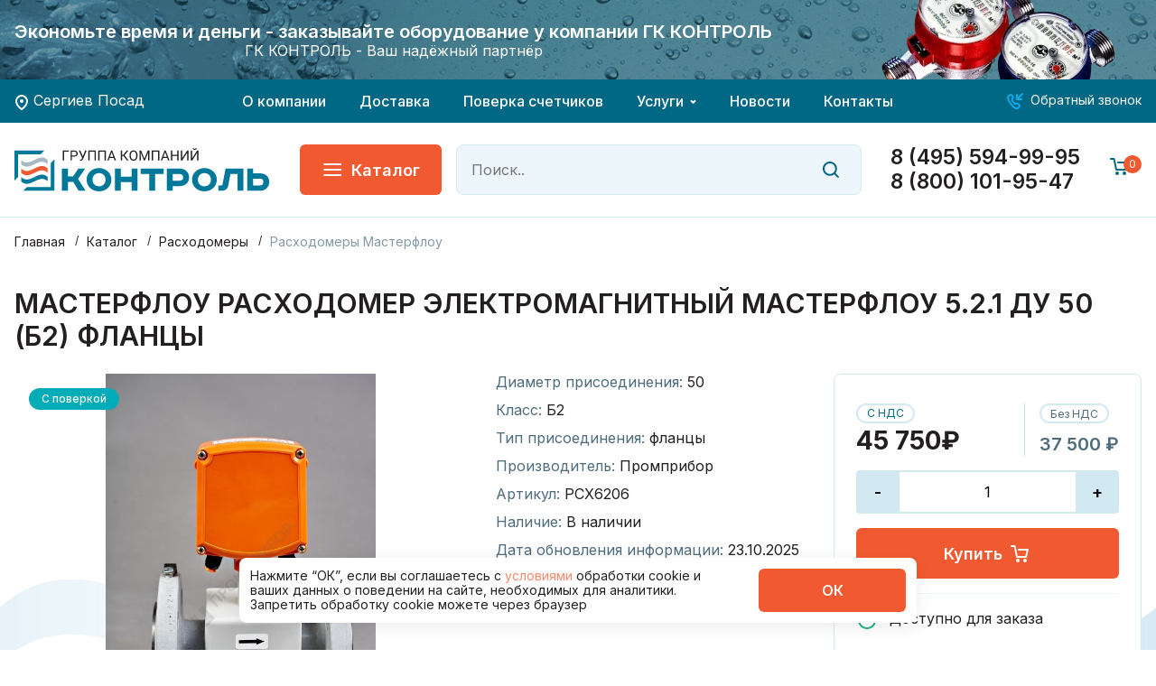

--- FILE ---
content_type: text/html; charset=UTF-8
request_url: https://gkk-shop.ru/catalog/detail/848/
body_size: 16379
content:
<!DOCTYPE html>
<html lang="ru">
<head>

    <title>Купить  Расходомер электромагнитный мастерфлоу 5.2.1 ду 50 (б2) фланцы рсх6206 - ГК Контроль (ООО «МЕТРОКОНТРОЛЬ»)</title>

    <meta name="viewport" content="width=device-width, initial-scale=1.0, maximum-scale=1.0, user-scalable=no">
    <meta name="format-detection" content="telephone=no">

    <link rel="shortcut icon" href="/favicon.svg" type="image/x-icon">
    <link rel="icon" href="/favicon.ico" type="image/x-icon">

    <link rel="preconnect" href="https://fonts.googleapis.com">
    <link rel="preconnect" href="https://fonts.gstatic.com" crossorigin>
    <link href="https://fonts.googleapis.com/css2?family=Inter:wght@400;500;600;700;800&display=swap" rel="stylesheet">

    <meta http-equiv="Content-Type" content="text/html; charset=UTF-8" />
<meta name="robots" content="index, follow" />
<meta name="keywords" content="МастерФлоу Расходомер электромагнитный МастерФлоу 5.2.1 Ду 50 (Б2) фланцы РСХ6206" />
<meta name="description" content="Расходомер электромагнитный мастерфлоу 5.2.1 ду 50 (б2) фланцы рсх6206 - купить метрологическое оборудование и комплектующие в интернет-магазине gkk-shop.ru. Доставка по Москве и области. 8 (800) 101-95-47" />
<script data-skip-moving="true">(function(w, d, n) {var cl = "bx-core";var ht = d.documentElement;var htc = ht ? ht.className : undefined;if (htc === undefined || htc.indexOf(cl) !== -1){return;}var ua = n.userAgent;if (/(iPad;)|(iPhone;)/i.test(ua)){cl += " bx-ios";}else if (/Windows/i.test(ua)){cl += ' bx-win';}else if (/Macintosh/i.test(ua)){cl += " bx-mac";}else if (/Linux/i.test(ua) && !/Android/i.test(ua)){cl += " bx-linux";}else if (/Android/i.test(ua)){cl += " bx-android";}cl += (/(ipad|iphone|android|mobile|touch)/i.test(ua) ? " bx-touch" : " bx-no-touch");cl += w.devicePixelRatio && w.devicePixelRatio >= 2? " bx-retina": " bx-no-retina";if (/AppleWebKit/.test(ua)){cl += " bx-chrome";}else if (/Opera/.test(ua)){cl += " bx-opera";}else if (/Firefox/.test(ua)){cl += " bx-firefox";}ht.className = htc ? htc + " " + cl : cl;})(window, document, navigator);</script>


<link href="/bitrix/js/ui/design-tokens/dist/ui.design-tokens.min.css?175076817623463" type="text/css"  rel="stylesheet" />
<link href="/bitrix/js/ui/fonts/opensans/ui.font.opensans.min.css?16642101202320" type="text/css"  rel="stylesheet" />
<link href="/bitrix/js/main/popup/dist/main.popup.bundle.min.css?175076830428056" type="text/css"  rel="stylesheet" />
<link href="/bitrix/cache/css/s1/gk/page_f7599a3733897c0f4b80a764aa3fea2f/page_f7599a3733897c0f4b80a764aa3fea2f_v1.css?17684805311173" type="text/css"  rel="stylesheet" />
<link href="/bitrix/cache/css/s1/gk/template_237f21361f479d267100ab5ae8bb0b78/template_237f21361f479d267100ab5ae8bb0b78_v1.css?1768480531496414" type="text/css"  data-template-style="true" rel="stylesheet" />







    <!-- Yandex.Metrika counter -->
    <script data-skip-moving="true" >
        (function(m,e,t,r,i,k,a){m[i]=m[i]||function(){(m[i].a=m[i].a||[]).push(arguments)};
            m[i].l = 1 * new Date();
            for (var j = 0; j < document.scripts.length; j++) {if (document.scripts[j].src === r) { return; }}
            k=e.createElement(t),a=e.getElementsByTagName(t)[0],k.async=1,k.src=r,a.parentNode.insertBefore(k,a)})
        (window, document, "script", "https://mc.yandex.ru/metrika/tag.js", "ym");

        ym(90583769, "init", {
            clickmap: true,
            trackLinks: true,
            accurateTrackBounce: true,
            webvisor:true,
            ecommerce:"dataLayer"
        });
    </script>
    <noscript><div><img src="https://mc.yandex.ru/watch/90583769" style="position:absolute; left:-9999px;" alt="" /></div></noscript>
    <!-- /Yandex.Metrika counter -->

    <!-- UIS -->
    <script data-skip-moving="true" async src="https://app.uiscom.ru/static/cs.min.js?k=5DCgZY710fADGKEX3fkp_cl7IvY90VPT"></script>
    <!-- UIS -->

<link rel="preload" as="image" href="/upload/iex_compressed_images/fbcc388a_Button_compressed.webp">
<link rel="preload" as="image" href="/upload/iex_compressed_images/30065048_pic1_compressed.webp">
<link rel="preload" as="image" href="/images/gk/icons/mark.svg">
<link rel="preload" as="image" href="/images/gk/icons/mail.svg">
<link rel="preload" as="image" href="/images/gk/icons/phone.svg">
<link rel="preload" as="image" href="/images/gk/logo.svg">
<link rel="preload" as="image" href="/images/gk/icons/burger.svg">
<link rel="preload" as="image" href="/images/gk/icons/search.svg">
<link rel="preload" as="image" href="/images/gk/logo-mini.svg">
<link rel="preload" as="image" href="/images/gk/icons/close.svg">
<link rel="preload" as="image" href="/images/gk/icons/item-refund.svg">
<link rel="preload" as="image" href="/images/gk/icons/item-installation.svg">
<link rel="preload" as="image" href="/images/gk/icons/item-service_brand.svg">
<link rel="preload" as="image" href="/images/gk/icons/arrow-prev.svg">
<link rel="preload" as="image" href="/images/gk/icons/arrow-next.svg">
<link rel="preload" as="image" href="/upload/iex_compressed_images/1a4675e3_image_2025_03_21_14_04_51_compressed.webp">
<link rel="preload" as="image" href="/images/gk/logo_white.svg">
<link rel="preload" as="image" href="/images/gk/iex.svg">
</head>
<body>


<div class="js-place-for-mobile-menu"></div>

<div class="b-btn-up js-btn-up"></div>


        <div
            id="iexVueCartModal_755161"
            class="iexmodal-content "
            data-iexmodal-id="iexvuecart-confirm"
            data-iexmodal-content-wrap="false"
        >
            <div class="iexmodal-content-wrap"></div>
        </div>
        <div class="js-bnr-slider-wrap position-relative text-center d-none d-md-block  js-top-bner">
    <div class="b-bnr-slider js-bnr-slider overflow-hidden">
        <div class="swiper-wrapper">
            
    <div class="swiper-slide">
        <div class="b-top-bner" style="background: url('/upload/iblock/f36/3l4630nwkr12e3i8sb30g340rnprh15u/banner.jpg')">
            <div class="container-xxl position-relative">
                             <div class="row">
                    <div class="col-xxl-8 col-xl-9 col-md col-12 d-flex align-items-center">
                        <div>
                                                        <a href="https://poverka-gkk.ru/sergievposad" class="__title stretched-link" target="_blank">Хотите заказать поверку приборов учета?</a>
                                                        <div></div>
                        </div>
                    </div>
                    <div class="col-xxl-4  col-md-auto d-none d-md-block">
                        <img src="/upload/iex_compressed_images/fbcc388a_Button_compressed.webp" alt="" class="img-fluid"/>
                    </div>
                </div>
            </div>
        </div>
    </div>
    <div class="swiper-slide">
        <div class="b-top-bner" style="background: url('/upload/iblock/273/a394am4cp3063mj1ae5edqbaycqs1b0x/bg.jpg')">
            <div class="container-xxl position-relative">
                             <div class="row">
                    <div class="col-xxl-8 col-xl-9 col-md col-12 d-flex align-items-center">
                        <div>
                                                                                                <div class="__title">Экономьте время и деньги - заказывайте оборудование у компании ГК КОНТРОЛЬ</div>
                                        
                                                        <div>ГК КОНТРОЛЬ - Ваш надёжный партнёр</div>
                        </div>
                    </div>
                    <div class="col-xxl-4  col-md-auto d-none d-md-block">
                        <img src="/upload/iex_compressed_images/30065048_pic1_compressed.webp" alt="" class="img-fluid"/>
                    </div>
                </div>
            </div>
        </div>
    </div>


        </div>
    </div>
</div>

<div class="b-nav">
    <div class="container-xxl">
        <div class="row align-items-center">
            <div class="col-auto d-none d-xl-block">
                <img src="/images/gk/icons/mark.svg" alt=""/> Сергиев Посад
            </div>
            <div class="col text-xl-center d-none d-lg-block">
                <ul class="__nav">
                    <li><a href="/about/">О компании</a></li>
                    <li><a href="/delivery/">Доставка</a></li>
                    <li><a href="/poverka/">Поверка счетчиков</a></li>
                    <li class="--has-sub">
                        <a href="javascript:void(0)">Услуги</a>
                        <div class="--sub">
                            <div class="b-block p-2 text-start">
                                <a href="/services/proektirovanie/">Проектирование</a>
                                <a href="/services/ustanovka-i-montazh-uzlov-uchyeta/">Установка и монтаж узлов
                                    учёта</a>
                                <a href="/services/tekhnicheskoe-obsluzhivanie/">Техническое обслуживание</a>
                                <a href="/services/nastroyka-sistem-dispetcherizatsii/">Настройка систем
                                    диспетчеризации</a>
                            </div>
                        </div>
                    </li>
                    <li><a href="/news/">Новости</a></li>
                    <li><a href="/contacts/">Контакты</a></li>
                </ul>
            </div>
            <div class="col __phones d-lg-none">
                <a href="tel:8 (495) 594-99-95" class="comagic_phone d-none d-sm-inline-block">8 (495) 594-99-95</a>
                <a href="tel:8 (800) 101-95-47" class="comagic_phone">8 (800) 101-95-47</a>
            </div>
            <div class="col-auto d-none d-xxl-block">
                <img src="/images/gk/icons/mail.svg" alt=""/> <a href="mailto:zakaz@gkk-shop.ru">zakaz@gkk-shop.ru</a>
            </div>
            <div class="col-auto text-end">
                <img src="/images/gk/icons/phone.svg" alt=""/>
                <a href="#" class="js-pform-show" data-pform-id="popup-feedback" data-iexmodal-classes="b-popup-form"
                   data-iexmodal-width="586" data-pform-position="Обратная связь">Обратный звонок</a>
            </div>
        </div>
    </div>
</div>

<div class="b-header">
    <div class="container-xxl">
        <div class="row align-items-center">
            <div class="col-lg-auto col-md-3 col-sm-4 col pe-xxl-2"><a href="/"><img src="/images/gk/logo.svg" class="img-fluid b-logo" alt="" /></a></div>
                <div class="col-auto pe-0 d-none d-lg-block b-catalog-btn-wrap">
                    <a href="/catalog/" class="b-btn --56 px-2"><img src="/images/gk/icons/burger.svg" class="me-8"
                                                                     alt=""/>Каталог</a>

                                            <div class="b-catalog-menu-wrap"><ul class="b-catalog-menu-list"><li class="b-catalog-menu-item"><a href="/catalog/raskhodomery/" class="b-catalog-menu-link">Расходомеры<span class="b-catalog-menu-arrow"></span></a><ul class="b-catalog-menu-level2"><li class="b-catalog-menu-item-level2"><a href="/catalog/raskhodomery/masterflou/" class="b-catalog-menu-link">Мастерфлоу</a></li><li class="b-catalog-menu-item-level2"><a href="/catalog/raskhodomery/mkts/" class="b-catalog-menu-link">Мктс</a></li><li class="b-catalog-menu-item-level2"><a href="/catalog/raskhodomery/ultraheat/" class="b-catalog-menu-link">Ultraheat</a></li><li class="b-catalog-menu-item-level2"><a href="/catalog/raskhodomery/piterflou_1/" class="b-catalog-menu-link">Питерфлоу</a></li><li class="b-catalog-menu-item-level2"><a href="/catalog/raskhodomery/streamlux/" class="b-catalog-menu-link">Streamlux</a></li><li class="b-catalog-menu-item-level2"><a href="/catalog/raskhodomery/teross_1/" class="b-catalog-menu-link">Теросс</a></li><li class="b-catalog-menu-item-level2"><a href="/catalog/raskhodomery/akron-ekho/" class="b-catalog-menu-link">Акрон, Эхо</a></li><li class="b-catalog-menu-item-level2"><a href="/catalog/raskhodomery/vzlyet/" class="b-catalog-menu-link">Взлёт</a></li><li class="b-catalog-menu-item-level2"><a href="/catalog/raskhodomery/pramer/" class="b-catalog-menu-link">Прамер</a></li><li class="b-catalog-menu-item-level2"><a href="/catalog/raskhodomery/prem/" class="b-catalog-menu-link">Прэм</a></li><li class="b-catalog-menu-item-level2"><a href="/catalog/raskhodomery/logika/" class="b-catalog-menu-link">Логика</a></li><li class="b-catalog-menu-item-level2"><a href="/catalog/raskhodomery/tbn/" class="b-catalog-menu-link">Тбн (Км-5, Рм-5)</a></li><li class="b-catalog-menu-item-level2"><a href="/catalog/raskhodomery/preobrazovatel-raskhodomera-vikhrevoy-vps/" class="b-catalog-menu-link">Преобразователь Расходомера Вихревой Впс</a></li><li class="b-catalog-menu-item-level2"><a href="/catalog/raskhodomery/esko-r-/" class="b-catalog-menu-link">Эско  Р </a></li><li class="b-catalog-menu-item-level2"><a href="/catalog/raskhodomery/tesmart-r-rsm-/" class="b-catalog-menu-link">Тэсмарт-Р Рсм </a></li></ul></li><li class="b-catalog-menu-item"><a href="/catalog/korrektory-obema-gaza/" class="b-catalog-menu-link">Корректоры Объёма Газа</a></li><li class="b-catalog-menu-item"><a href="/catalog/schyetchiki-vody/" class="b-catalog-menu-link">Счётчики Воды<span class="b-catalog-menu-arrow"></span></a><ul class="b-catalog-menu-level2"><li class="b-catalog-menu-item-level2"><a href="/catalog/schyetchiki-vody/gerrida/" class="b-catalog-menu-link">Gerrida</a></li><li class="b-catalog-menu-item-level2"><a href="/catalog/schyetchiki-vody/zenner/" class="b-catalog-menu-link">Zenner</a></li><li class="b-catalog-menu-item-level2"><a href="/catalog/schyetchiki-vody/pulsar/" class="b-catalog-menu-link">Пульсар</a></li><li class="b-catalog-menu-item-level2"><a href="/catalog/schyetchiki-vody/dekast/" class="b-catalog-menu-link">Декаст</a></li><li class="b-catalog-menu-item-level2"><a href="/catalog/schyetchiki-vody/puls/" class="b-catalog-menu-link">Пульс</a></li><li class="b-catalog-menu-item-level2"><a href="/catalog/schyetchiki-vody/norma/" class="b-catalog-menu-link">Норма</a></li><li class="b-catalog-menu-item-level2"><a href="/catalog/schyetchiki-vody/teplovodomer/" class="b-catalog-menu-link">Тепловодомер</a></li></ul></li><li class="b-catalog-menu-item"><a href="/catalog/gazoanalizatory/" class="b-catalog-menu-link">Газоанализаторы<span class="b-catalog-menu-arrow"></span></a><ul class="b-catalog-menu-level2"><li class="b-catalog-menu-item-level2"><a href="/catalog/gazoanalizatory/mag-6/" class="b-catalog-menu-link">Маг-6</a></li><li class="b-catalog-menu-item-level2"><a href="/catalog/gazoanalizatory/pkg-4/" class="b-catalog-menu-link">Пкг-4</a></li></ul></li><li class="b-catalog-menu-item"><a href="/catalog/teplovychisliteli/" class="b-catalog-menu-link">Тепловычислители<span class="b-catalog-menu-arrow"></span></a><ul class="b-catalog-menu-level2"><li class="b-catalog-menu-item-level2"><a href="/catalog/teplovychisliteli/vodomer_1/" class="b-catalog-menu-link">Водомер</a></li><li class="b-catalog-menu-item-level2"><a href="/catalog/teplovychisliteli/masterflou_1/" class="b-catalog-menu-link">Мастерфлоу</a></li><li class="b-catalog-menu-item-level2"><a href="/catalog/teplovychisliteli/mkts_1/" class="b-catalog-menu-link">Интелприбор</a></li><li class="b-catalog-menu-item-level2"><a href="/catalog/teplovychisliteli/tvk/" class="b-catalog-menu-link">Анкоми</a></li><li class="b-catalog-menu-item-level2"><a href="/catalog/teplovychisliteli/termotronik/" class="b-catalog-menu-link">Термотроник</a></li><li class="b-catalog-menu-item-level2"><a href="/catalog/teplovychisliteli/vkt/" class="b-catalog-menu-link">Теплоком</a></li><li class="b-catalog-menu-item-level2"><a href="/catalog/teplovychisliteli/tem-pribor/" class="b-catalog-menu-link">Тэм-Прибор</a></li><li class="b-catalog-menu-item-level2"><a href="/catalog/teplovychisliteli/esko/" class="b-catalog-menu-link">Эско</a></li></ul></li><li class="b-catalog-menu-item"><a href="/catalog/datchiki-i-preobrazovateli-davleniya/" class="b-catalog-menu-link">Датчики И Преобразователи Давления</a></li><li class="b-catalog-menu-item"><a href="/catalog/teploschyetchiki_1/" class="b-catalog-menu-link">Теплосчётчики<span class="b-catalog-menu-arrow"></span></a><ul class="b-catalog-menu-level2"><li class="b-catalog-menu-item-level2"><a href="/catalog/teploschyetchiki_1/piterflou_2/" class="b-catalog-menu-link">Питерфлоу<span class="b-catalog-menu-arrow"></span></a><ul class="b-catalog-menu-level3"><li class="b-catalog-menu-item-level3"><a href="/catalog/teploschyetchiki_1/piterflou_2/s-dvumya-raskhodomerami/" class="b-catalog-menu-link">С Двумя Расходомерами</a></li><li class="b-catalog-menu-item-level3"><a href="/catalog/teploschyetchiki_1/piterflou_2/s-odnim-raskhodomerom/" class="b-catalog-menu-link">С Одним Расходомером</a></li></ul></li><li class="b-catalog-menu-item-level2"><a href="/catalog/teploschyetchiki_1/vis-t/" class="b-catalog-menu-link">Вис.т</a></li><li class="b-catalog-menu-item-level2"><a href="/catalog/teploschyetchiki_1/puls_1/" class="b-catalog-menu-link">Пульс</a></li><li class="b-catalog-menu-item-level2"><a href="/catalog/teploschyetchiki_1/tbn_1/" class="b-catalog-menu-link">Тбн (Км-5, Рм-5)</a></li><li class="b-catalog-menu-item-level2"><a href="/catalog/teploschyetchiki_1/teplokom/" class="b-catalog-menu-link">Теплоком</a></li><li class="b-catalog-menu-item-level2"><a href="/catalog/teploschyetchiki_1/teross_3/" class="b-catalog-menu-link">Теросс</a></li><li class="b-catalog-menu-item-level2"><a href="/catalog/teploschyetchiki_1/pulsar_1/" class="b-catalog-menu-link">Пульсар</a></li><li class="b-catalog-menu-item-level2"><a href="/catalog/teploschyetchiki_1/esko-terra-m/" class="b-catalog-menu-link">Эско-Терра М</a></li></ul></li><li class="b-catalog-menu-item"><a href="/catalog/dopolnitelnoe-oborudovanie/" class="b-catalog-menu-link">Дополнительное Оборудование<span class="b-catalog-menu-arrow"></span></a><ul class="b-catalog-menu-level2"><li class="b-catalog-menu-item-level2"><a href="/catalog/dopolnitelnoe-oborudovanie/montazhnye-krepleniya/" class="b-catalog-menu-link">Монтажные Крепления<span class="b-catalog-menu-arrow"></span></a><ul class="b-catalog-menu-level3"><li class="b-catalog-menu-item-level3"><a href="/catalog/dopolnitelnoe-oborudovanie/montazhnye-krepleniya/bobyshki-privarnye/" class="b-catalog-menu-link">Бобышки Приварные</a></li><li class="b-catalog-menu-item-level3"><a href="/catalog/dopolnitelnoe-oborudovanie/montazhnye-krepleniya/gilzy-zashchitnye/" class="b-catalog-menu-link">Гильзы Защитные</a></li><li class="b-catalog-menu-item-level3"><a href="/catalog/dopolnitelnoe-oborudovanie/montazhnye-krepleniya/komplekty_1/" class="b-catalog-menu-link">Комплекты</a></li><li class="b-catalog-menu-item-level3"><a href="/catalog/dopolnitelnoe-oborudovanie/montazhnye-krepleniya/prisoedinitelnaya-armatura/" class="b-catalog-menu-link">Присоединительная Арматура</a></li><li class="b-catalog-menu-item-level3"><a href="/catalog/dopolnitelnoe-oborudovanie/montazhnye-krepleniya/krany-sharovye/" class="b-catalog-menu-link">Краны Шаровые</a></li></ul></li><li class="b-catalog-menu-item-level2"><a href="/catalog/dopolnitelnoe-oborudovanie/servisnye-ustroystva-i-istochniki-pitaniya/" class="b-catalog-menu-link">Сервисные Устройства И Источники Питания</a></li></ul></li><li class="b-catalog-menu-item"><a href="/catalog/datchiki-temperatury/" class="b-catalog-menu-link">Датчики Температуры</a></li><li class="b-catalog-menu-item"><a href="/catalog/poverochnye-ustanovki/" class="b-catalog-menu-link">Поверочные Установки</a></li><li class="b-catalog-menu-item"><a href="/catalog/pribory/" class="b-catalog-menu-link">Приборы</a></li><li class="b-catalog-menu-item"><a href="/catalog/schyetchiki-gaza/" class="b-catalog-menu-link">Счётчики Газа<span class="b-catalog-menu-arrow"></span></a><ul class="b-catalog-menu-level2"><li class="b-catalog-menu-item-level2"><a href="/catalog/schyetchiki-gaza/pulsar_2/" class="b-catalog-menu-link">Пульсар</a></li></ul></li><li class="b-catalog-menu-item"><a href="/catalog/teploobmenniki/" class="b-catalog-menu-link">Теплообменники<span class="b-catalog-menu-arrow"></span></a><ul class="b-catalog-menu-level2"><li class="b-catalog-menu-item-level2"><a href="/catalog/teploobmenniki/nord/" class="b-catalog-menu-link">Nord</a></li><li class="b-catalog-menu-item-level2"><a href="/catalog/teploobmenniki/termosistemy/" class="b-catalog-menu-link">Термосистемы</a></li></ul></li></ul></div>                                    </div>
            <div class="col-auto d-none d-sm-block d-lg-none pe-0">
                <a href="#mmenu" class="b-btn --48"><img src="/images/gk/icons/burger.svg" alt=""/></a>
            </div>
            <div class="col d-none d-sm-block">
                <form class="b-search" id="iexVueSearch" action="/search/">
                </form>


            </div>
            <div class="col-auto __phones d-none d-xl-block">
                <a href="tel:8 (495) 594-99-95" class="comagic_phone">8 (495) 594-99-95</a>
                <a href="tel:8 (800) 101-95-47" class="comagic_phone">8 (800) 101-95-47</a>
            </div>


            <div class="col-auto">
                        <div
            id="iexVueCartSmall_1340cc"
            class=""
            data-template=""
            data-url="/cart/"
        >
        </div>
                    </div>
            <div class="col-auto d-sm-none pe-0">
                <a href="#" class="b-btn --border --48 iexmodal-show" data-iexmodal-mode="top"
                   data-iexmodal-classes="b-popup-search" data-iexmodal-height="90px" data-iexmodal-id="popup-search">
                    <img src="/images/gk/icons/search.svg" alt="">
                </a>
            </div>
            <div class="col-auto d-sm-none">
                <a href="#mmenu" class="b-btn --48"><img src="/images/gk/icons/burger.svg" alt=""/></a>
            </div>
        </div>
    </div>
</div>

<div class="iexmodal-content" data-iexmodal-id="popup-search">
    <div class="container">
        <div class="row align-items-center">
            <div class="col-auto">
                <a href="/">
                    <img src="/images/gk/logo-mini.svg" alt="Logo">
                </a>
            </div>
            <div class="col">
                <div id="iexVueSearchMobile"></div>
            </div>
            <div class="col-auto">
                <a href="#" class="iexmodal-close">
                    <img src="/images/gk/icons/close.svg" alt="Close modal">
                </a>
            </div>
        </div>
    </div>
</div>

<div class="position-relative">
    <i class="b-bg-lft"></i>
    <i class="b-bg-rght"></i>
    <div class="container-xxl pb-3 position-relative z-2 b-hidden-block">
        <div class="row">
            <div class="col-12">
                <div class="b-bread py-1 position-relative" itemprop="http://schema.org/breadcrumb" itemscope itemtype="http://schema.org/BreadcrumbList"><ul>
			<li id="bx_breadcrumb_0" itemprop="itemListElement" itemscope itemtype="http://schema.org/ListItem">

				<a href="/" title="Главная" itemprop="url">
					<span itemprop="name">Главная</span>
				</a>
				<meta itemprop="position" content="1" />
			</li>
			<li id="bx_breadcrumb_1" itemprop="itemListElement" itemscope itemtype="http://schema.org/ListItem">

				<a href="/catalog/" title="Каталог" itemprop="url">
					<span itemprop="name">Каталог</span>
				</a>
				<meta itemprop="position" content="2" />
			</li>
			<li id="bx_breadcrumb_2" itemprop="itemListElement" itemscope itemtype="http://schema.org/ListItem">

				<a href="/catalog/raskhodomery/" title=" Расходомеры" itemprop="url">
					<span itemprop="name"> Расходомеры</span>
				</a>
				<meta itemprop="position" content="3" />
			</li>
			<li itemprop="itemListElement" itemscope itemtype="http://schema.org/ListItem">

				<span class="active" itemprop="name">Расходомеры Мастерфлоу</span>
				<meta itemprop="position" content="4" />
			</li></ul></div><script type="application/ld+json">{"@context":"http:\/\/schema.org","@type":"BreadcrumbList","itemListElement":[{"@type":"ListItem","position":0,"item":{"@id":"\/","name":"\u0413\u043b\u0430\u0432\u043d\u0430\u044f"}},{"@type":"ListItem","position":1,"item":{"@id":"\/catalog\/","name":"\u041a\u0430\u0442\u0430\u043b\u043e\u0433"}},{"@type":"ListItem","position":2,"item":{"@id":"\/catalog\/raskhodomery\/","name":" \u0420\u0430\u0441\u0445\u043e\u0434\u043e\u043c\u0435\u0440\u044b"}},{"@type":"ListItem","position":3,"item":{"@id":"\/catalog\/detail\/848\/","name":"\u0420\u0430\u0441\u0445\u043e\u0434\u043e\u043c\u0435\u0440\u044b \u041c\u0430\u0441\u0442\u0435\u0440\u0444\u043b\u043e\u0443"}}]}</script>
                <h1 class="py-xl-2 pb-1 --cat">МастерФлоу Расходомер электромагнитный МастерФлоу 5.2.1 Ду 50 (Б2) фланцы</h1>
                <div class="b-item pb-3">
    <div class="row">
        
                <div class="col-xxl-5 col-xl-5 col-lg-4 mb-3">

            <div class="b-img-card-wrap">
                                <div class="__img">
                    <div class="__labels">
                        <div class="b-label --green">С поверкой</div>
                                                                                            </div>
                    <img class="js-big-img lazyload" src="" data-src="/upload/iex_resize_cache/08b/6z7e4uoa40ueje7yajtbrs3wmduabb0n/catalog_detail_900x900_c5a84337476359fe2ede8ec5422adc13.jpg" alt="Расходомер электромагнитный МастерФлоу 5.2.1 Ду 50 (Б2) фланцы"/>
                </div>
            </div>
        </div>
        <div class="col-xl-7 col-lg-8 col-xxl-6 offset-xxl-1">
            <div class="row">
                <div class="col-lg-6 col-md-6 mb-3">
                    <div class="mb-1 d-lg-none"><img class="me-8 lazyload" src="" data-src="/images/gk/icons/available.svg" alt="">Доступно
                        для заказа
                    </div>
                    <div class="b-params">
                                                    <div>
                                <span>Диаметр присоединения:</span>
                                50                            </div>
                                                    <div>
                                <span>Класс:</span>
                                Б2                            </div>
                                                    <div>
                                <span>Тип присоединения:</span>
                                фланцы                            </div>
                        
                                                    <div>
                                <span>Производитель:</span> Промприбор                            </div>
                                                                            <div>
                                <span>Артикул:</span> РСХ6206                            </div>
                                                <div>
                            <span>Наличие:</span> В наличии                        </div>
                        <div>
                            <span>Дата обновления информации:</span>
                            23.10.2025                        </div>
                    </div>
                    <div class="mb-2"><img class="me-8 lazyload" src="" data-src="/images/gk/icons/warranty.svg" alt="">Гарантия от
                        производителя
                    </div>
                </div>
                <div class="col-md-6 col-sm-8 mb-3 iexVueCart__itemWrap" data-product-id="848">

                    <div class="b-block py-3 px-2">

                        
                            <div class="b-price-grid">
                                <div class="b-price">
                                    <div class="b-nds">С НДС</div>
                                    45 750₽                                </div>
                                <div class="__line"></div>
                                <div class="b-price-nds">
                                                                                                                <div>
                                            Без НДС
                                        </div>
                                                                        37 500                                    ₽

                                </div>
                            </div>
                        
                                                    <div class="b-increment mb-1">
                                <button class="btn-minus iexVueCart__decButton" type="button">-</button>
                                <input class="field iexVueCart__quantityInput" name="count" value="1" type="text">
                                <button class="btn-plus iexVueCart__incButton" type="button">+</button>
                            </div>
                                                                            <a href="#" class="b-btn --56 w-100 mb-1 iexVueCart__addCartTodo iexVueCart__addCartButton">
                                Купить <img class="ms-8 lazyload" src="" data-src="/images/gk/icons/basket_w.svg" alt=""/>
                            </a>
                            <a href="/cart/" class="b-btn --56 w-100 mb-1 iexVueCart__addCartDone">
                                В корзине <img class="ms-8 lazyload" src="" data-src="/images/gk/icons/basket_w.svg" alt=""/>
                            </a>
                                                <hr class="mb-1 mt-0"/>
                        <div class="mb-2 d-none d-lg-block">
                            <img class="me-8 lazyload" src="" data-src="/images/gk/icons/available.svg" alt="">
                            Доступно для заказа
                        </div>

                    </div>
                </div>
            </div>
        </div>
    </div>


    
    <!--noindex-->
    <div class="row mb-lg-3 mb-2">
        <div class="col-lg-4 mb-1">
            <div class="b-preim">
                <div><img class="lazyload" src="" data-src="/images/gk/icons/item-delivery.svg" alt=""/></div>
                <div><a href="/delivery/">Доставим до терминала ТК
                        или по вашему адресу</a></div>
            </div>
        </div>
        <div class="col-lg-4 mb-1">
            <div class="b-preim">
                <div><img class="lazyload" src="" data-src="/images/gk/icons/item-shop.svg" alt=""/></div>
                <div><a href="/delivery/">Самовывоз:</a> г.Москва и г.Сергиев&nbsp;Посад</div>
            </div>
        </div>
        <div class="col-lg-4 mb-1">
            <div class="b-preim">
                <div><img class="lazyload" src="" data-src="/images/gk/icons/item-service.svg" alt=""/></div>
                <div><a href="/about/">Наличие своей сервисной службы</a></div>
            </div>
        </div>

        

    </div>
    <!--/noindex-->
    <div class="row">
        <div class="col-12">

            <div>
                <div class="h3">Описание и характеристики</div>
                                    Преобразователи расхода электромагнитные МастерФлоу предназначены для преобразования расхода &#40;объема&#41; холодной или горячей воды, а также других жидкостей &#40;по согласованию с предприятием-изготовителем&#41; с удельной электропроводностью не менее 10-3 См/м в электрические сигналы: частотный, импульсный или токовый. Применяются для измерения расхода и учета потребления количества жидкости в наполненных напорных трубопроводах систем водо- и теплоснабжения, с содержанием воздуха или взвешенных частиц не более 1&#37;.<br />
<br />
Преобразователи могут использоваться в качестве первичного прибора в комплекте с тепловычислителем в составе теплосчетчика, с вторичным прибором в составе счетчика - расходомера, а также в автоматизированных системах сбора данных, контроля и регулирования технологических процессов.<br />
<br />
МФ класса Э могут использоваться в составе расходомерного оборудования в качестве технологических или измерительных преобразователей.<br />
<br />
<br>
                
                            </div>
        </div>

        
        
    </div>


    </div>
<script type="application/ld+json">{"@type":"Product","@context":"http:\/\/schema.org\/","name":"\u041c\u0430\u0441\u0442\u0435\u0440\u0424\u043b\u043e\u0443 \u0420\u0430\u0441\u0445\u043e\u0434\u043e\u043c\u0435\u0440 \u044d\u043b\u0435\u043a\u0442\u0440\u043e\u043c\u0430\u0433\u043d\u0438\u0442\u043d\u044b\u0439 \u041c\u0430\u0441\u0442\u0435\u0440\u0424\u043b\u043e\u0443 5.2.1 \u0414\u0443 50 (\u04112) \u0444\u043b\u0430\u043d\u0446\u044b","sku":848,"mpn":"\u0420\u0421\u04256206","image":"https:\/\/gkk-shop.ru\/upload\/iblock\/08b\/6z7e4uoa40ueje7yajtbrs3wmduabb0n\/40ef7955_06a8_11ed_80d6_3cecef05b79f_40ef7956_06a8_11ed_80d6_3cecef05b79f.jpg","description":"\u041f\u0440\u0435\u043e\u0431\u0440\u0430\u0437\u043e\u0432\u0430\u0442\u0435\u043b\u0438 \u0440\u0430\u0441\u0445\u043e\u0434\u0430 \u044d\u043b\u0435\u043a\u0442\u0440\u043e\u043c\u0430\u0433\u043d\u0438\u0442\u043d\u044b\u0435 \u041c\u0430\u0441\u0442\u0435\u0440\u0424\u043b\u043e\u0443 \u043f\u0440\u0435\u0434\u043d\u0430\u0437\u043d\u0430\u0447\u0435\u043d\u044b \u0434\u043b\u044f \u043f\u0440\u0435\u043e\u0431\u0440\u0430\u0437\u043e\u0432\u0430\u043d\u0438\u044f \u0440\u0430\u0441\u0445\u043e\u0434\u0430 (\u043e\u0431\u044a\u0435\u043c\u0430) \u0445\u043e\u043b\u043e\u0434\u043d\u043e\u0439 \u0438\u043b\u0438 \u0433\u043e\u0440\u044f\u0447\u0435\u0439 \u0432\u043e\u0434\u044b, \u0430 \u0442\u0430\u043a\u0436\u0435 \u0434\u0440\u0443\u0433\u0438\u0445 \u0436\u0438\u0434\u043a\u043e\u0441\u0442\u0435\u0439 (\u043f\u043e \u0441\u043e\u0433\u043b\u0430\u0441\u043e\u0432\u0430\u043d\u0438\u044e \u0441 \u043f\u0440\u0435\u0434\u043f\u0440\u0438\u044f\u0442\u0438\u0435\u043c-\u0438\u0437\u0433\u043e\u0442\u043e\u0432\u0438\u0442\u0435\u043b\u0435\u043c) \u0441 \u0443\u0434\u0435\u043b\u044c\u043d\u043e\u0439 \u044d\u043b\u0435\u043a\u0442\u0440\u043e\u043f\u0440\u043e\u0432\u043e\u0434\u043d\u043e\u0441\u0442\u044c\u044e \u043d\u0435 \u043c\u0435\u043d\u0435\u0435 10-3 \u0421\u043c\/\u043c \u0432 \u044d\u043b\u0435\u043a\u0442\u0440\u0438\u0447\u0435\u0441\u043a\u0438\u0435 \u0441\u0438\u0433\u043d\u0430\u043b\u044b: \u0447\u0430\u0441\u0442\u043e\u0442\u043d\u044b\u0439, \u0438\u043c\u043f\u0443\u043b\u044c\u0441\u043d\u044b\u0439 \u0438\u043b\u0438 \u0442\u043e\u043a\u043e\u0432\u044b\u0439. \u041f\u0440\u0438\u043c\u0435\u043d\u044f\u044e\u0442\u0441\u044f \u0434\u043b\u044f \u0438\u0437\u043c\u0435\u0440\u0435\u043d\u0438\u044f \u0440\u0430\u0441\u0445\u043e\u0434\u0430 \u0438 \u0443\u0447\u0435\u0442\u0430 \u043f\u043e\u0442\u0440\u0435\u0431\u043b\u0435\u043d\u0438\u044f \u043a\u043e\u043b\u0438\u0447\u0435\u0441\u0442\u0432\u0430 \u0436\u0438\u0434\u043a\u043e\u0441\u0442\u0438 \u0432 \u043d\u0430\u043f\u043e\u043b\u043d\u0435\u043d\u043d\u044b\u0445 \u043d\u0430\u043f\u043e\u0440\u043d\u044b\u0445 \u0442\u0440\u0443\u0431\u043e\u043f\u0440\u043e\u0432\u043e\u0434\u0430\u0445 \u0441\u0438\u0441\u0442\u0435\u043c \u0432\u043e\u0434\u043e- \u0438 \u0442\u0435\u043f\u043b\u043e\u0441\u043d\u0430\u0431\u0436\u0435\u043d\u0438\u044f, \u0441 \u0441\u043e\u0434\u0435\u0440\u0436\u0430\u043d\u0438\u0435\u043c \u0432\u043e\u0437\u0434\u0443\u0445\u0430 \u0438\u043b\u0438 \u0432\u0437\u0432\u0435\u0448\u0435\u043d\u043d\u044b\u0445 \u0447\u0430\u0441\u0442\u0438\u0446 \u043d\u0435 \u0431\u043e\u043b\u0435\u0435 1%.\n\n\u041f\u0440\u0435\u043e\u0431\u0440\u0430\u0437\u043e\u0432\u0430\u0442\u0435\u043b\u0438 \u043c\u043e\u0433\u0443\u0442 \u0438\u0441\u043f\u043e\u043b\u044c\u0437\u043e\u0432\u0430\u0442\u044c\u0441\u044f \u0432 \u043a\u0430\u0447\u0435\u0441\u0442\u0432\u0435 \u043f\u0435\u0440\u0432\u0438\u0447\u043d\u043e\u0433\u043e \u043f\u0440\u0438\u0431\u043e\u0440\u0430 \u0432 \u043a\u043e\u043c\u043f\u043b\u0435\u043a\u0442\u0435 \u0441 \u0442\u0435\u043f\u043b\u043e\u0432\u044b\u0447\u0438\u0441\u043b\u0438\u0442\u0435\u043b\u0435\u043c \u0432 \u0441\u043e\u0441\u0442\u0430\u0432\u0435 \u0442\u0435\u043f\u043b\u043e\u0441\u0447\u0435\u0442\u0447\u0438\u043a\u0430, \u0441 \u0432\u0442\u043e\u0440\u0438\u0447\u043d\u044b\u043c \u043f\u0440\u0438\u0431\u043e\u0440\u043e\u043c \u0432 \u0441\u043e\u0441\u0442\u0430\u0432\u0435 \u0441\u0447\u0435\u0442\u0447\u0438\u043a\u0430 - \u0440\u0430\u0441\u0445\u043e\u0434\u043e\u043c\u0435\u0440\u0430, \u0430 \u0442\u0430\u043a\u0436\u0435 \u0432 \u0430\u0432\u0442\u043e\u043c\u0430\u0442\u0438\u0437\u0438\u0440\u043e\u0432\u0430\u043d\u043d\u044b\u0445 \u0441\u0438\u0441\u0442\u0435\u043c\u0430\u0445 \u0441\u0431\u043e\u0440\u0430 \u0434\u0430\u043d\u043d\u044b\u0445, \u043a\u043e\u043d\u0442\u0440\u043e\u043b\u044f \u0438 \u0440\u0435\u0433\u0443\u043b\u0438\u0440\u043e\u0432\u0430\u043d\u0438\u044f \u0442\u0435\u0445\u043d\u043e\u043b\u043e\u0433\u0438\u0447\u0435\u0441\u043a\u0438\u0445 \u043f\u0440\u043e\u0446\u0435\u0441\u0441\u043e\u0432.\n\n\u041c\u0424 \u043a\u043b\u0430\u0441\u0441\u0430 \u042d \u043c\u043e\u0433\u0443\u0442 \u0438\u0441\u043f\u043e\u043b\u044c\u0437\u043e\u0432\u0430\u0442\u044c\u0441\u044f \u0432 \u0441\u043e\u0441\u0442\u0430\u0432\u0435 \u0440\u0430\u0441\u0445\u043e\u0434\u043e\u043c\u0435\u0440\u043d\u043e\u0433\u043e \u043e\u0431\u043e\u0440\u0443\u0434\u043e\u0432\u0430\u043d\u0438\u044f \u0432 \u043a\u0430\u0447\u0435\u0441\u0442\u0432\u0435 \u0442\u0435\u0445\u043d\u043e\u043b\u043e\u0433\u0438\u0447\u0435\u0441\u043a\u0438\u0445 \u0438\u043b\u0438 \u0438\u0437\u043c\u0435\u0440\u0438\u0442\u0435\u043b\u044c\u043d\u044b\u0445 \u043f\u0440\u0435\u043e\u0431\u0440\u0430\u0437\u043e\u0432\u0430\u0442\u0435\u043b\u0435\u0439.\n\n","review":{"@type":"Review","name":"\u041f\u0440\u0435\u043e\u0431\u0440\u0430\u0437\u043e\u0432\u0430\u0442\u0435\u043b\u0438 \u0440\u0430\u0441\u0445\u043e\u0434\u0430 \u044d\u043b\u0435\u043a\u0442\u0440\u043e\u043c\u0430\u0433\u043d\u0438\u0442\u043d\u044b\u0435 \u041c\u0430\u0441\u0442\u0435\u0440\u0424\u043b\u043e\u0443 \u043f\u0440\u0435\u0434\u043d\u0430\u0437\u043d\u0430\u0447\u0435\u043d\u044b \u0434\u043b\u044f \u043f\u0440\u0435\u043e\u0431\u0440\u0430\u0437\u043e\u0432\u0430\u043d\u0438\u044f \u0440\u0430\u0441\u0445\u043e\u0434\u0430 (\u043e\u0431\u044a\u0435\u043c\u0430) \u0445\u043e\u043b\u043e\u0434\u043d\u043e\u0439 \u0438\u043b\u0438 \u0433\u043e\u0440\u044f\u0447\u0435\u0439 \u0432\u043e\u0434\u044b, \u0430 \u0442\u0430\u043a\u0436\u0435 \u0434\u0440\u0443\u0433\u0438\u0445 \u0436\u0438\u0434\u043a\u043e\u0441\u0442\u0435\u0439 (\u043f\u043e \u0441\u043e\u0433\u043b\u0430\u0441\u043e\u0432\u0430\u043d\u0438\u044e \u0441 \u043f\u0440\u0435\u0434\u043f\u0440\u0438\u044f\u0442\u0438\u0435\u043c-\u0438\u0437\u0433\u043e\u0442\u043e\u0432\u0438\u0442\u0435\u043b\u0435\u043c) \u0441 \u0443\u0434\u0435\u043b\u044c\u043d\u043e\u0439 \u044d\u043b\u0435\u043a\u0442\u0440\u043e\u043f\u0440\u043e\u0432\u043e\u0434\u043d\u043e\u0441\u0442\u044c\u044e \u043d\u0435 \u043c\u0435\u043d\u0435\u0435 10-3 \u0421\u043c\/\u043c \u0432 \u044d\u043b\u0435\u043a\u0442\u0440\u0438\u0447\u0435\u0441\u043a\u0438\u0435 \u0441\u0438\u0433\u043d\u0430\u043b\u044b: \u0447\u0430\u0441\u0442\u043e\u0442\u043d\u044b\u0439, \u0438\u043c\u043f\u0443\u043b\u044c\u0441\u043d\u044b\u0439 \u0438\u043b\u0438 \u0442\u043e\u043a\u043e\u0432\u044b\u0439. \u041f\u0440\u0438\u043c\u0435\u043d\u044f\u044e\u0442\u0441\u044f \u0434\u043b\u044f \u0438\u0437\u043c\u0435\u0440\u0435\u043d\u0438\u044f \u0440\u0430\u0441\u0445\u043e\u0434\u0430 \u0438 \u0443\u0447\u0435\u0442\u0430 \u043f\u043e\u0442\u0440\u0435\u0431\u043b\u0435\u043d\u0438\u044f \u043a\u043e\u043b\u0438\u0447\u0435\u0441\u0442\u0432\u0430 \u0436\u0438\u0434\u043a\u043e\u0441\u0442\u0438 \u0432 \u043d\u0430\u043f\u043e\u043b\u043d\u0435\u043d\u043d\u044b\u0445 \u043d\u0430\u043f\u043e\u0440\u043d\u044b\u0445 \u0442\u0440\u0443\u0431\u043e\u043f\u0440\u043e\u0432\u043e\u0434\u0430\u0445 \u0441\u0438\u0441\u0442\u0435\u043c \u0432\u043e\u0434\u043e- \u0438 \u0442\u0435\u043f\u043b\u043e\u0441\u043d\u0430\u0431\u0436\u0435\u043d\u0438\u044f, \u0441 \u0441\u043e\u0434\u0435\u0440\u0436\u0430\u043d\u0438\u0435\u043c \u0432\u043e\u0437\u0434\u0443\u0445\u0430 \u0438\u043b\u0438 \u0432\u0437\u0432\u0435\u0448\u0435\u043d\u043d\u044b\u0445 \u0447\u0430\u0441\u0442\u0438\u0446 \u043d\u0435 \u0431\u043e\u043b\u0435\u0435 1%.\n\n\u041f\u0440\u0435\u043e\u0431\u0440\u0430\u0437\u043e\u0432\u0430\u0442\u0435\u043b\u0438 \u043c\u043e\u0433\u0443\u0442 \u0438\u0441\u043f\u043e\u043b\u044c\u0437\u043e\u0432\u0430\u0442\u044c\u0441\u044f \u0432 \u043a\u0430\u0447\u0435\u0441\u0442\u0432\u0435 \u043f\u0435\u0440\u0432\u0438\u0447\u043d\u043e\u0433\u043e \u043f\u0440\u0438\u0431\u043e\u0440\u0430 \u0432 \u043a\u043e\u043c\u043f\u043b\u0435\u043a\u0442\u0435 \u0441 \u0442\u0435\u043f\u043b\u043e\u0432\u044b\u0447\u0438\u0441\u043b\u0438\u0442\u0435\u043b\u0435\u043c \u0432 \u0441\u043e\u0441\u0442\u0430\u0432\u0435 \u0442\u0435\u043f\u043b\u043e\u0441\u0447\u0435\u0442\u0447\u0438\u043a\u0430, \u0441 \u0432\u0442\u043e\u0440\u0438\u0447\u043d\u044b\u043c \u043f\u0440\u0438\u0431\u043e\u0440\u043e\u043c \u0432 \u0441\u043e\u0441\u0442\u0430\u0432\u0435 \u0441\u0447\u0435\u0442\u0447\u0438\u043a\u0430 - \u0440\u0430\u0441\u0445\u043e\u0434\u043e\u043c\u0435\u0440\u0430, \u0430 \u0442\u0430\u043a\u0436\u0435 \u0432 \u0430\u0432\u0442\u043e\u043c\u0430\u0442\u0438\u0437\u0438\u0440\u043e\u0432\u0430\u043d\u043d\u044b\u0445 \u0441\u0438\u0441\u0442\u0435\u043c\u0430\u0445 \u0441\u0431\u043e\u0440\u0430 \u0434\u0430\u043d\u043d\u044b\u0445, \u043a\u043e\u043d\u0442\u0440\u043e\u043b\u044f \u0438 \u0440\u0435\u0433\u0443\u043b\u0438\u0440\u043e\u0432\u0430\u043d\u0438\u044f \u0442\u0435\u0445\u043d\u043e\u043b\u043e\u0433\u0438\u0447\u0435\u0441\u043a\u0438\u0445 \u043f\u0440\u043e\u0446\u0435\u0441\u0441\u043e\u0432.\n\n\u041c\u0424 \u043a\u043b\u0430\u0441\u0441\u0430 \u042d \u043c\u043e\u0433\u0443\u0442 \u0438\u0441\u043f\u043e\u043b\u044c\u0437\u043e\u0432\u0430\u0442\u044c\u0441\u044f \u0432 \u0441\u043e\u0441\u0442\u0430\u0432\u0435 \u0440\u0430\u0441\u0445\u043e\u0434\u043e\u043c\u0435\u0440\u043d\u043e\u0433\u043e \u043e\u0431\u043e\u0440\u0443\u0434\u043e\u0432\u0430\u043d\u0438\u044f \u0432 \u043a\u0430\u0447\u0435\u0441\u0442\u0432\u0435 \u0442\u0435\u0445\u043d\u043e\u043b\u043e\u0433\u0438\u0447\u0435\u0441\u043a\u0438\u0445 \u0438\u043b\u0438 \u0438\u0437\u043c\u0435\u0440\u0438\u0442\u0435\u043b\u044c\u043d\u044b\u0445 \u043f\u0440\u0435\u043e\u0431\u0440\u0430\u0437\u043e\u0432\u0430\u0442\u0435\u043b\u0435\u0439.\n\n","author":"\u0413\u041a \u041a\u043e\u043d\u0442\u0440\u043e\u043b\u044c"},"brand":{"@type":"Brand","name":"\u0413\u041a \u041a\u043e\u043d\u0442\u0440\u043e\u043b\u044c"},"aggregateRating":{"@type":"AggregateRating","ratingValue":5,"reviewCount":1},"offers":{"@type":"Offer","priceCurrency":"RUB","price":45750,"url":"\/catalog\/detail\/848\/","availability":"InStock","priceValidUntil":"2026-02-21"}}</script>
</div></div></div></div>
<!--noindex-->
<div class="b-complex overflow-hidden">
    <i class="b-bg-lft"></i>
    <i class="b-bg-rght"></i>
    <div class="container-xxl position-relative z-2">
        <div class="row">
                        <div class="col-lg-4 mb-1">
                <div class="b-block-preim">
                    <div>
                        <div class="h4 --text-blue">Простой обмен и возврат</div>
                        Поможем решить любую проблему с товаром
                    </div>
                    <div><img src="/images/gk/icons/item-refund.svg" alt=""></div>
                </div>
            </div>
            <div class="col-lg-4 mb-1">
                <div class="b-block-preim">
                    <div>
                        <div class="h4 --text-blue">Собственный сервисный центр</div>
                        Более 5 лет на рынке метрологических услуг
                    </div>
                    <div><img src="/images/gk/icons/item-installation.svg" alt=""></div>
                </div>
            </div>
            <div class="col-lg-4 mb-1">

                <div class="b-block-preim js-pform-show --cursor-pointer"  data-pform-id="popup-quest-expert"
                     data-iexmodal-classes="b-popup-form" data-iexmodal-width="586" data-pform-position="Вопрос эксперту">
                    <div>
                        <div class="h4 --text-blue">Консультация эксперта</div>
                        Наш специалист ответит на ваши вопросы
                    </div>
                    <div><img src="/images/gk/icons/item-service_brand.svg" alt=""></div>
                </div>
            </div>
        </div>
    </div>
</div>
<!--/noindex-->
    <div class="container-xxl py-3 b-slider js-slider-wrap">
        <div class="row py-2 align-items-center">
            <div class="col wow fadeInUp">
                <div class="h2 me-2 wow fadeInUp d-inline-block">Похожие товары</div>
                <div class="__arrows wow fadeIn" data-wow-delay=".9s">
                    <div class="__left">
                        <img class="lazyload" data-src="/images/gk/icons/arrow-prev.svg" src="" alt="" />
                    </div>
                    <div class="__right">
                        <img class="lazyload" data-src="/images/gk/icons/arrow-next.svg" src="" alt="" />
                    </div>
                </div>
            </div>
        </div>
        <div class="js-slider b-slider-products overflow-hidden mb-xl-2 position-relative wow fadeInUp">
            <div class="swiper-wrapper">
                            <div class="swiper-slide">
                    <div class="b-list-item wow fadeInUp iexVueCart__itemWrap" data-product-id="372">
    <div>
        <div class="__header">
                                                    <div>Производитель                    : Конвент</div>
                    </div>
        <a href="/catalog/detail/372/" class="__img">
                        <img class="lazyload" data-src="/upload/iex_resize_cache/c93/g8t7u7u5ji9ibxyze2s5h7cdix4jg7nw/catalog_detail_900x900_fe84ac7dc4d75bb8471c0305b1333508.jpg" src="" alt="Расходомер электромагнитный мастерфлоу 5.2.2 ду 20 (б) фланцы"/>
        </a>
                    <div class="__article">арт. РСХ6220</div>
                <a href="/catalog/detail/372/" class="__name">Расходомер электромагнитный мастерфлоу 5.2.2 ду 20 (б) фланцы</a>
                    <table class="b-table-params mb-2">
                                    <tr>
                        <td>Диаметр присоединения:</td>
                        <td>   20</td>
                    </tr>
                                    <tr>
                        <td>Класс:</td>
                        <td>   Б</td>
                    </tr>
                                    <tr>
                        <td>Тип присоединения:</td>
                        <td>   фланцы</td>
                    </tr>
                            </table>
            </div>

    <div>
                <div class="b-price-grid --sm">
            <div class="b-price">
                <div class="b-nds">С НДС</div>
                27 389₽            </div>
            <div class="__line"></div>
            <div class="b-price-nds">
                                    <div class="b-nds">
                        Без НДС
                    </div>
                                22 450 руб.            </div>
        </div>
                <div class="b-status --green text-end">
            В наличии        </div>
                            <a class="b-btn --48 w-100 mt-1 iexVueCart__addCartTodo iexVueCart__addCartButton"
               href="javascript:void(0)">
                Купить <img class="ms-8 lazyload" data-src="/images/gk/icons/arrow-next_wh.svg" src="" alt=""/>
            </a>
            <a class="b-btn --48 --green w-100 mt-1 iexVueCart__addCartDone" href="/cart/">
                В корзине
            </a>
            </div>
</div>                </div>
                            <div class="swiper-slide">
                    <div class="b-list-item wow fadeInUp iexVueCart__itemWrap" data-product-id="381">
    <div>
        <div class="__header">
                                                    <div>Производитель                    : Промприбор</div>
                    </div>
        <a href="/catalog/detail/381/" class="__img">
                        <img class="lazyload" data-src="/upload/iex_resize_cache/a2c/xqjk8ba8vdi14oi9m1cexw9itkiyf9cr/catalog_detail_900x900_5c8aeced40de9bee67579724232a45e6.jpg" src="" alt="Расходомер электромагнитный мастерфлоу 2.2.1 ду 50 (б2) сэндвич"/>
        </a>
                    <div class="__article">арт. РСХ6179</div>
                <a href="/catalog/detail/381/" class="__name">Расходомер электромагнитный мастерфлоу 2.2.1 ду 50 (б2) сэндвич</a>
                    <table class="b-table-params mb-2">
                                    <tr>
                        <td>Диаметр присоединения:</td>
                        <td>   50</td>
                    </tr>
                                    <tr>
                        <td>Класс:</td>
                        <td>   Б2</td>
                    </tr>
                                    <tr>
                        <td>Тип присоединения:</td>
                        <td>   сэндвич</td>
                    </tr>
                            </table>
            </div>

    <div>
                <div class="b-price-grid --sm">
            <div class="b-price">
                <div class="b-nds">С НДС</div>
                29 280₽            </div>
            <div class="__line"></div>
            <div class="b-price-nds">
                                    <div class="b-nds">
                        Без НДС
                    </div>
                                24 000 руб.            </div>
        </div>
                <div class="b-status --green text-end">
            В наличии        </div>
                            <a class="b-btn --48 w-100 mt-1 iexVueCart__addCartTodo iexVueCart__addCartButton"
               href="javascript:void(0)">
                Купить <img class="ms-8 lazyload" data-src="/images/gk/icons/arrow-next_wh.svg" src="" alt=""/>
            </a>
            <a class="b-btn --48 --green w-100 mt-1 iexVueCart__addCartDone" href="/cart/">
                В корзине
            </a>
            </div>
</div>                </div>
                            <div class="swiper-slide">
                    <div class="b-list-item wow fadeInUp iexVueCart__itemWrap" data-product-id="384">
    <div>
        <div class="__header">
                                                    <div>Производитель                    : Конвент</div>
                    </div>
        <a href="/catalog/detail/384/" class="__img">
                        <img class="lazyload" data-src="/upload/iex_resize_cache/c93/g8t7u7u5ji9ibxyze2s5h7cdix4jg7nw/catalog_detail_900x900_fe84ac7dc4d75bb8471c0305b1333508.jpg" src="" alt="Расходомер электромагнитный мастерфлоу 7.2.2 ду 50 (б) фланцы"/>
        </a>
                    <div class="__article">арт. РСХ6256</div>
                <a href="/catalog/detail/384/" class="__name">Расходомер электромагнитный мастерфлоу 7.2.2 ду 50 (б) фланцы</a>
                    <table class="b-table-params mb-2">
                                    <tr>
                        <td>Диаметр присоединения:</td>
                        <td>   50</td>
                    </tr>
                                    <tr>
                        <td>Класс:</td>
                        <td>   Б</td>
                    </tr>
                                    <tr>
                        <td>Тип присоединения:</td>
                        <td>   фланцы</td>
                    </tr>
                            </table>
            </div>

    <div>
                <div class="b-price-grid --sm">
            <div class="b-price">
                <div class="b-nds">С НДС</div>
                38 186₽            </div>
            <div class="__line"></div>
            <div class="b-price-nds">
                                    <div class="b-nds">
                        Без НДС
                    </div>
                                31 300 руб.            </div>
        </div>
                <div class="b-status --green text-end">
            В наличии        </div>
                            <a class="b-btn --48 w-100 mt-1 iexVueCart__addCartTodo iexVueCart__addCartButton"
               href="javascript:void(0)">
                Купить <img class="ms-8 lazyload" data-src="/images/gk/icons/arrow-next_wh.svg" src="" alt=""/>
            </a>
            <a class="b-btn --48 --green w-100 mt-1 iexVueCart__addCartDone" href="/cart/">
                В корзине
            </a>
            </div>
</div>                </div>
                            <div class="swiper-slide">
                    <div class="b-list-item wow fadeInUp iexVueCart__itemWrap" data-product-id="387">
    <div>
        <div class="__header">
                                                    <div>Производитель                    : Конвент</div>
                    </div>
        <a href="/catalog/detail/387/" class="__img">
                        <img class="lazyload" data-src="/upload/iex_resize_cache/c93/g8t7u7u5ji9ibxyze2s5h7cdix4jg7nw/catalog_detail_900x900_fe84ac7dc4d75bb8471c0305b1333508.jpg" src="" alt="Расходомер электромагнитный мастерфлоу 7.2.2 ду 40 (б) фланцы"/>
        </a>
                    <div class="__article">арт. РСХ6254</div>
                <a href="/catalog/detail/387/" class="__name">Расходомер электромагнитный мастерфлоу 7.2.2 ду 40 (б) фланцы</a>
                    <table class="b-table-params mb-2">
                                    <tr>
                        <td>Диаметр присоединения:</td>
                        <td>   40</td>
                    </tr>
                                    <tr>
                        <td>Класс:</td>
                        <td>   Б</td>
                    </tr>
                                    <tr>
                        <td>Тип присоединения:</td>
                        <td>   фланцы</td>
                    </tr>
                            </table>
            </div>

    <div>
                <div class="b-price-grid --sm">
            <div class="b-price">
                <div class="b-nds">С НДС</div>
                35 868₽            </div>
            <div class="__line"></div>
            <div class="b-price-nds">
                                    <div class="b-nds">
                        Без НДС
                    </div>
                                29 400 руб.            </div>
        </div>
                <div class="b-status --green text-end">
            В наличии        </div>
                            <a class="b-btn --48 w-100 mt-1 iexVueCart__addCartTodo iexVueCart__addCartButton"
               href="javascript:void(0)">
                Купить <img class="ms-8 lazyload" data-src="/images/gk/icons/arrow-next_wh.svg" src="" alt=""/>
            </a>
            <a class="b-btn --48 --green w-100 mt-1 iexVueCart__addCartDone" href="/cart/">
                В корзине
            </a>
            </div>
</div>                </div>
                        </div>
        </div>
    </div>
    
<!-- <div class="container-xxl py-3 b-slider js-slider-wrap">
    <div class="row py-2 align-items-center">
        <div class="col">
            <div class="h1 me-2 wow fadeInUp d-inline-block">
                Новости
            </div>
            <div class="__arrows wow fadeIn" data-wow-delay=".9s">
                <div class="__left">
                    <img src="/images/gk/icons/arrow-prev.svg" alt="">
                </div>
                <div class="__right">
                    <img src="/images/gk/icons/arrow-next.svg" alt="">
                </div>
            </div>
        </div>
        <div class="col-auto wow fadeInUp">
            <a href="/news/" class="b-btn --border --48 px-1">Все новости <img src="/images/gk/icons/arrow-next.svg"
                                                                            class="ms-8" alt=""></a>
        </div>
    </div>
    <div class="position-relative mb-4 wow fadeInUp">
        <div class="__content js-slider overflow-hidden">
            <div class="swiper-wrapper"> -->



                

<div class="container-xxl py-3 b-slider js-slider-wrap">
    <div class="row py-2 align-items-center">
        <div class="col">
            <div class="h2 me-2 wow fadeInUp d-inline-block">
                Новости
            </div>
            <div class="__arrows wow fadeIn" data-wow-delay=".9s">
                <div class="__left">
                    <img src="/images/gk/icons/arrow-prev.svg" alt="">
                </div>
                <div class="__right">
                    <img src="/images/gk/icons/arrow-next.svg" alt="">
                </div>
            </div>
        </div>
        <div class="col-auto wow fadeInUp d-none d-sm-block">
            <a href="/news/" class="b-btn --border --48 px-1">
                Все новости 
                <img src="/images/gk/icons/arrow-next.svg" class="ms-8" alt="">
            </a>
        </div>
    </div>
    <div class="position-relative mb-4 wow fadeInUp">
        <div class="__content js-slider overflow-hidden">
            <div class="swiper-wrapper">
                                    <div class="swiper-slide">
                        <div class="__item">
                            <div class="d-flex justify-content-center align-items-center">
                                <a href="/news/kakie-raskhodomery-byvayut/">
                                    <img class="__img"
                                         src="/upload/iex_compressed_images/1a4675e3_image_2025_03_21_14_04_51_compressed.webp"
                                         width="330"
                                         height="240"
                                         alt="Какие расходомеры бывают?"
                                         title="Какие расходомеры бывают?"
                                    />
                                </a>
                            </div>
                            <div class="pt-sm-2">
                                                                    <div class="__date">13.03.2025</div>
                                                                <a class="h4" href="/news/kakie-raskhodomery-byvayut/">Какие расходомеры бывают?</a>
                                <a href="/news/kakie-raskhodomery-byvayut/" class="b-btn --48 w-100 mt-2">Читать далее</a>
                            </div>
                        </div>
                    </div>
                            </div>
        </div>
    </div>
</div>
            <!-- </div>
        </div>
    </div>
</div> -->




    </div>
    </div>
    </div>
    </div>

<div class="b-footer">
    <div class="container-xxl">
        <div class="row">
            <div class="col-xl-3 col-md-5 mb-2 mb-md-0">
                <div class="row">
                    <div class="col-12"><a href="/" class="d-block mb-3"><img src="/images/gk/logo_white.svg"
                                                                              alt=""/></a></div>
                    <div class="col-6 col-md-12">
                        <a href="tel:8 (495) 594-99-95" class="__phone mb-1 comagic_phone">8 (495) 594-99-95</a>
                        <a href="tel:8 (800) 101-95-47" class="__phone mb-1 comagic_phone">8 (800) 101-95-47</a>
                        <a href="mailto:zakaz@gkk-shop.ru" class="b-link mb-1">zakaz@gkk-shop.ru</a></div>
                    <div class="col-6 col-md-12">
                        <div class="mb-1">Сергиев Посад, ул. Пограничная, д. 5, офис 28</div>
                        <div>Москва, ул. Кусковская дом 20А, офис 103А</div>
                    </div>
                </div>

            </div>
            <div class="col-xl-4 offset-xl-1 __border ps-3 d-none d-xl-block">
                <ul class="__menu">
                    <li><a href="/catalog/"><b>Каталог</b></a></li>
                    		<li><a href="/catalog/gazoanalizatory/" title="Газоанализаторы">Газоанализаторы</a></li>
		<li><a href="/catalog/datchiki-i-preobrazovateli-davleniya/" title="Датчики и преобразователи давления">Датчики и преобразователи давления</a></li>
		<li><a href="/catalog/datchiki-temperatury/" title="Датчики температуры">Датчики температуры</a></li>
		<li><a href="/catalog/dopolnitelnoe-oborudovanie/" title="Дополнительное оборудование">Дополнительное оборудование</a></li>
		<li><a href="/catalog/korrektory-obema-gaza/" title="Корректоры объёма газа">Корректоры объёма газа</a></li>
		<li><a href="/catalog/poverochnye-ustanovki/" title="Поверочные установки">Поверочные установки</a></li>
		<li><a href="/catalog/pribory/" title="Приборы">Приборы</a></li>
		<li><a href="/catalog/raskhodomery/" title="Расходомеры">Расходомеры</a></li>
		<li><a href="/catalog/schyetchiki-vody/" title="Счётчики воды">Счётчики воды</a></li>
		<li><a href="/catalog/schyetchiki-gaza/" title="Счётчики газа">Счётчики газа</a></li>
		<li><a href="/catalog/teplovychisliteli/" title="Тепловычислители">Тепловычислители</a></li>
		<li><a href="/catalog/teploobmenniki/" title="Теплообменники">Теплообменники</a></li>
		<li><a href="/catalog/teploschyetchiki_1/" title="Теплосчётчики">Теплосчётчики</a></li>
                </ul>
            </div>
            <div class="col-xl-2 col-md-4 d-none d-md-block">
                <ul class="__menu">
                    <li class="d-xl-none"><a href="/catalog/"><b>Каталог</b></a></li>
                    <li><a href="/about/"><b>О компании</b></a></li>
                    <li><a href="/poverka/"><b>Поверка счетчиков</b></a></li>
                    <li><a href="javascript:void(0)"><b>Услуги</b></a></li>
                    <li><a href="/services/proektirovanie/">Проектирование</a></li>
                    <li><a href="/services/ustanovka-i-montazh-uzlov-uchyeta/">Установка и монтаж узлов учёта</a></li>
                    <li><a href="/services/tekhnicheskoe-obsluzhivanie/">Техническое обслуживание</a></li>
                    <li><a href="/services/nastroyka-sistem-dispetcherizatsii/">Настройка систем диспетчеризации</a>
                    </li>
                    <li><a href="/delivery/"><b>Доставка</b></a></li>
                    <li><a href="/news/"><b>Новости</b></a></li>
                    <li><a href="/contacts/"><b>Контакты</b></a></li>
                    <li><a href="/requisites/"><b>Реквизиты</b></a></li>
                </ul>
            </div>
            <!-- <div class="col-xl-2 col-md-3 mb-2 mb-md-0 text-md-end">
                 <div class="b-soc">
                     <a href="https://www.youtube.com/channel/UCrlHKtV6QQqH3tVNGLjetrA" class="b-soc__link" target="_blank">
                         <svg width="18" height="12" viewBox="0 0 18 12" xmlns="http://www.w3.org/2000/svg">
                             <path fill-rule="evenodd" clip-rule="evenodd" d="M15.6358 0.35806C16.3699 0.561295 16.9494 1.14194 17.1426 1.87742C17.5 3.2129 17.5 6 17.5 6C17.5 6 17.5 8.7871 17.1523 10.1226C16.9494 10.8677 16.3795 11.4484 15.6454 11.6419C14.3125 12 9 12 9 12C9 12 3.6875 12 2.36419 11.6419C1.63013 11.4387 1.05059 10.8581 0.857405 10.1226C0.5 8.7871 0.5 6 0.5 6C0.5 6 0.5 3.2129 0.847737 1.87742C1.05059 1.13225 1.62046 0.551608 2.35456 0.35806C3.6875 0 9 0 9 0C9 0 14.3125 0 15.6358 0.35806ZM11.7045 6L7.26136 8.53549V3.46452L11.7045 6Z"></path>
                         </svg>
                     </a>
                     <a href="https://vk.com/gryazinet_official" class="b-soc__link" target="_blank">
                         <svg width="20" height="12" viewBox="0 0 20 12" xmlns="http://www.w3.org/2000/svg">
                             <path fill-rule="evenodd" clip-rule="evenodd" d="M19.5294 0.832739C19.6776 0.362988 19.5294 0.021352 18.8727 0.021352H16.691C16.1403 0.021352 15.8861 0.320285 15.7379 0.640569C15.7379 0.640569 14.6153 3.37366 13.0478 5.14591C12.5395 5.65836 12.3065 5.82918 12.0311 5.82918C11.8828 5.82918 11.6922 5.65836 11.6922 5.18861V0.811387C11.6922 0.256227 11.5227 0 11.0568 0H7.62535C7.28644 0 7.07463 0.256226 7.07463 0.512454C7.07463 1.04626 7.85834 1.17438 7.94307 2.66904V5.91459C7.94307 6.61922 7.81598 6.74733 7.54062 6.74733C6.79927 6.74733 4.99884 3.99288 3.91858 0.854093C3.70677 0.234875 3.49495 0 2.94423 0H0.741353C0.105908 0 0 0.298931 0 0.619216C0 1.19573 0.741354 4.09964 3.45259 7.94306C5.25302 10.5694 7.81598 11.9786 10.1248 11.9786C11.5227 11.9786 11.6922 11.6584 11.6922 11.1246V9.13879C11.6922 8.49822 11.8193 8.39146 12.2641 8.39146C12.5818 8.39146 13.1537 8.56228 14.4458 9.82207C15.9285 11.3167 16.1827 12 17.0088 12H19.1905C19.8259 12 20.1224 11.6797 19.953 11.0605C19.7624 10.4413 19.0422 9.54448 18.1102 8.47687C17.6018 7.879 16.8393 7.21708 16.6063 6.8968C16.2886 6.46975 16.3733 6.29893 16.6063 5.91459C16.5851 5.91459 19.254 2.11388 19.5294 0.832739Z" />
                         </svg>
                     </a>
                 </div>
             </div>-->
            <div class="col-md-6 mb-2 mb-md-0">
                &copy; 2026 <a href="/privacy/policy/" class="b-link">Политика конфиденциальности</a>
            </div>
            <div class="col-md-6 text-md-end"><a href="https://internet-expert.ru" class="b-iex">Сделано в <img
                            class="ms-1" src="/images/gk/iex.svg" alt="Интернет-Эксперт"></a></div>
        </div>
    </div>
</div>
<div class="b-consent js-consent ">
    <div class="__text">
        Нажмите “ОК”, если вы соглашаетесь с <a href="/privacy/policy/" target="_blank">условиями </a>обработки cookie и ваших
        данных о поведении на сайте, необходимых для аналитики. Запретить обработку cookie можете через браузер
    </div>
    <a href="#" class="b-btn --48 js-consent-btn">ОК</a>
</div>
<script type="application/ld+json">{"@context":"https:\/\/schema.org","@type":"Organization","name":"\u0413\u0440\u0443\u043f\u043f\u0430 \u041a\u043e\u043c\u043f\u0430\u043d\u0438\u0439 \u041a\u043e\u043d\u0442\u0440\u043e\u043b\u044c","url":"https:\/\/gkk-shop.ru","address":{"@type":"PostalAddress","addressCountry":"\u0420\u043e\u0441\u0441\u0438\u0439\u0441\u043a\u0430\u044f \u0424\u0435\u0434\u0435\u0440\u0430\u0446\u0438\u044f","postalCode":"141303","addressRegion":"\u041c\u043e\u0441\u043a\u043e\u0432\u0441\u043a\u0430\u044f \u043e\u0431\u043b\u0430\u0441\u0442\u044c","addressLocality":"\u0421\u0435\u0440\u0433\u0438\u0435\u0432\u043e-\u041f\u043e\u0441\u0430\u0434\u0441\u043a\u0438\u0439 \u0440\u0430\u0439\u043e\u043d","streetAddress":"\u0433. \u0421\u0435\u0440\u0433\u0438\u0435\u0432 \u041f\u043e\u0441\u0430\u0434, \u0443\u043b. \u041f\u043e\u0433\u0440\u0430\u043d\u0438\u0447\u043d\u0430\u044f, \u0434. 5, \u043e\u0444\u0438\u0441 28"},"contactPoint":[{"@type":"ContactPoint","telephone":"84955949995"},{"@type":"ContactPoint","telephone":"88001019547"},{"@type":"ContactPoint","email":"zakaz@gkk-shop.ru"}]}</script><script>if(!window.BX)window.BX={};if(!window.BX.message)window.BX.message=function(mess){if(typeof mess==='object'){for(let i in mess) {BX.message[i]=mess[i];} return true;}};</script>
<script>(window.BX||top.BX).message({"pull_server_enabled":"N","pull_config_timestamp":0,"shared_worker_allowed":"Y","pull_guest_mode":"N","pull_guest_user_id":0,"pull_worker_mtime":1750768102});(window.BX||top.BX).message({"PULL_OLD_REVISION":"Для продолжения корректной работы с сайтом необходимо перезагрузить страницу."});</script>
<script>(window.BX||top.BX).message({"JS_CORE_LOADING":"Загрузка...","JS_CORE_NO_DATA":"- Нет данных -","JS_CORE_WINDOW_CLOSE":"Закрыть","JS_CORE_WINDOW_EXPAND":"Развернуть","JS_CORE_WINDOW_NARROW":"Свернуть в окно","JS_CORE_WINDOW_SAVE":"Сохранить","JS_CORE_WINDOW_CANCEL":"Отменить","JS_CORE_WINDOW_CONTINUE":"Продолжить","JS_CORE_H":"ч","JS_CORE_M":"м","JS_CORE_S":"с","JSADM_AI_HIDE_EXTRA":"Скрыть лишние","JSADM_AI_ALL_NOTIF":"Показать все","JSADM_AUTH_REQ":"Требуется авторизация!","JS_CORE_WINDOW_AUTH":"Войти","JS_CORE_IMAGE_FULL":"Полный размер"});</script><script src="/bitrix/js/main/core/core.min.js?1750768328230432"></script><script>BX.Runtime.registerExtension({"name":"main.core","namespace":"BX","loaded":true});</script>
<script>BX.setJSList(["\/bitrix\/js\/main\/core\/core_ajax.js","\/bitrix\/js\/main\/core\/core_promise.js","\/bitrix\/js\/main\/polyfill\/promise\/js\/promise.js","\/bitrix\/js\/main\/loadext\/loadext.js","\/bitrix\/js\/main\/loadext\/extension.js","\/bitrix\/js\/main\/polyfill\/promise\/js\/promise.js","\/bitrix\/js\/main\/polyfill\/find\/js\/find.js","\/bitrix\/js\/main\/polyfill\/includes\/js\/includes.js","\/bitrix\/js\/main\/polyfill\/matches\/js\/matches.js","\/bitrix\/js\/ui\/polyfill\/closest\/js\/closest.js","\/bitrix\/js\/main\/polyfill\/fill\/main.polyfill.fill.js","\/bitrix\/js\/main\/polyfill\/find\/js\/find.js","\/bitrix\/js\/main\/polyfill\/matches\/js\/matches.js","\/bitrix\/js\/main\/polyfill\/core\/dist\/polyfill.bundle.js","\/bitrix\/js\/main\/core\/core.js","\/bitrix\/js\/main\/polyfill\/intersectionobserver\/js\/intersectionobserver.js","\/bitrix\/js\/main\/lazyload\/dist\/lazyload.bundle.js","\/bitrix\/js\/main\/polyfill\/core\/dist\/polyfill.bundle.js","\/bitrix\/js\/main\/parambag\/dist\/parambag.bundle.js"]);
</script>
<script>BX.Runtime.registerExtension({"name":"fx","namespace":"window","loaded":true});</script>
<script>BX.Runtime.registerExtension({"name":"ui.design-tokens","namespace":"window","loaded":true});</script>
<script>BX.Runtime.registerExtension({"name":"ui.fonts.opensans","namespace":"window","loaded":true});</script>
<script>BX.Runtime.registerExtension({"name":"main.popup","namespace":"BX.Main","loaded":true});</script>
<script>BX.Runtime.registerExtension({"name":"popup","namespace":"window","loaded":true});</script>
<script>(window.BX||top.BX).message({"LANGUAGE_ID":"ru","FORMAT_DATE":"DD.MM.YYYY","FORMAT_DATETIME":"DD.MM.YYYY HH:MI:SS","COOKIE_PREFIX":"GKKSHOP","SERVER_TZ_OFFSET":"10800","UTF_MODE":"Y","SITE_ID":"s1","SITE_DIR":"\/","USER_ID":"","SERVER_TIME":1768973472,"USER_TZ_OFFSET":0,"USER_TZ_AUTO":"Y","bitrix_sessid":"de3853f91ced0d3d85950da944ba93db"});</script><script  src="/bitrix/cache/js/s1/gk/kernel_main/kernel_main_v1.js?1768595661206903"></script>
<script src="/bitrix/js/pull/protobuf/protobuf.min.js?166421014576433"></script>
<script src="/bitrix/js/pull/protobuf/model.min.js?166421014514190"></script>
<script src="/bitrix/js/main/core/core_promise.min.js?16642101442490"></script>
<script src="/bitrix/js/rest/client/rest.client.min.js?16642101179240"></script>
<script src="/bitrix/js/pull/client/pull.client.min.js?175076810349849"></script>
<script src="https://st.iex.su/jquery.js"></script>
<script src="/bitrix/js/main/popup/dist/main.popup.bundle.min.js?175076832766962"></script>
<script>BX.setJSList(["\/bitrix\/js\/main\/session.js","\/bitrix\/js\/main\/core\/core_fx.js","\/bitrix\/js\/main\/pageobject\/pageobject.js","\/bitrix\/js\/main\/core\/core_window.js","\/bitrix\/js\/main\/date\/main.date.js","\/bitrix\/js\/main\/core\/core_date.js","\/bitrix\/js\/main\/utils.js","\/bitrix\/js\/main\/dd.js","\/bitrix\/js\/main\/core\/core_uf.js","\/bitrix\/js\/main\/core\/core_dd.js","\/bitrix\/js\/main\/core\/core_tooltip.js","\/tools\/iexForm\/iexform.bundle.js","\/tools\/iexModal\/iexModal.bundle.js","\/tools\/mmenu\/mmenu.js","\/tools\/js\/bootstrap.min.js","\/tools\/swiper\/swiper-bundle.min.js","\/tools\/js\/wow.min.js","\/tools\/js\/lazysizes.min.js","\/tools\/iexVueSearch\/loader.js","\/tools\/iexVueSearch\/axios\/axios.min.js","\/tools\/iexVueSearch\/vuejs\/vue.global.prod.js","\/tools\/iexVueSearch\/vuejs\/vue3-sfc-loader.js","\/tools\/iexVueSearch\/vuejs\/vuex.global.prod.js","\/tools\/js\/init.js","\/local\/components\/iex\/vue.cart\/templates\/.default\/script.js"]);</script>
<script>BX.setCSSList(["\/local\/templates\/.default\/components\/bitrix\/catalog\/catalog_iex\/style.css","\/tools\/iexForm\/iexform.css","\/tools\/iexModal\/iexModal.css","\/tools\/css\/bootstrap.css","\/tools\/css\/animate.css","\/tools\/mmenu\/mmenu.css","\/tools\/swiper\/swiper-bundle.min.css","\/tools\/css\/policy.css","\/tools\/css\/style.css","\/local\/components\/iex\/vue.cart\/templates\/.default\/style.css","\/local\/templates\/.default\/components\/bitrix\/news.list\/banner_block\/style.css","\/local\/templates\/.default\/components\/bitrix\/breadcrumb\/breadcrumbs\/style.css","\/local\/templates\/.default\/components\/bitrix\/catalog.section.list\/footer_list_iex\/style.css"]);</script>
<script>
					(function () {
						"use strict";

						var counter = function ()
						{
							var cookie = (function (name) {
								var parts = ("; " + document.cookie).split("; " + name + "=");
								if (parts.length == 2) {
									try {return JSON.parse(decodeURIComponent(parts.pop().split(";").shift()));}
									catch (e) {}
								}
							})("BITRIX_CONVERSION_CONTEXT_s1");

							if (cookie && cookie.EXPIRE >= BX.message("SERVER_TIME"))
								return;

							var request = new XMLHttpRequest();
							request.open("POST", "/bitrix/tools/conversion/ajax_counter.php", true);
							request.setRequestHeader("Content-type", "application/x-www-form-urlencoded");
							request.send(
								"SITE_ID="+encodeURIComponent("s1")+
								"&sessid="+encodeURIComponent(BX.bitrix_sessid())+
								"&HTTP_REFERER="+encodeURIComponent(document.referrer)
							);
						};

						if (window.frameRequestStart === true)
							BX.addCustomEvent("onFrameDataReceived", counter);
						else
							BX.ready(counter);
					})();
				</script>



<script  src="/bitrix/cache/js/s1/gk/template_3343bf2bfcc962c047027beced14c9b8/template_3343bf2bfcc962c047027beced14c9b8_v1.js?17684805322240141"></script>


<script>
    (()=>{
        let
            app = window.iexVueCart,
            config = {"appName":"iexVueCart","componentsDir":"\/local\/components\/iex\/vue.cart\/templates\/.default\/vue\/","componentsList":{"List":{"file":"List.vue","class":"iexVueCartList"},"Modal":{"file":"Modal.vue","class":"iexVueCartModal"},"Small":{"file":"Small.vue","class":"iexVueCartSmall"}},"actionsClasses":{"itemWrap":"iexVueCart__itemWrap","itemIncart":"iexVueCart__itemIncart","itemProcessing":"iexVueCart__itemProcessing","incButton":"iexVueCart__incButton","decButton":"iexVueCart__decButton","quantityInput":"iexVueCart__quantityInput","addCartButton":"iexVueCart__addCartButton","updateCartButton":"iexVueCart__updateCartButton"},"component":{"name":"Modal","id":"iexVueCartModal_755161","selector":"#iexVueCartModal_755161","file":"\/local\/components\/iex\/vue.cart\/templates\/.default\/vue\/Modal.vue"},"modal":{"id":"iexvuecart-confirm","mode":"default","timeout":0,"width":"1074px","classes":null}},
            init = ()=>{
                app.init(config);
            };
        if (app) {
            setTimeout(init, 500);
        } else {
            document.addEventListener("DOMContentLoaded", function(){
                init();
            });
        }
    })();
</script>

<script>
    (()=>{
        let
            app = window.iexVueCart,
            config = {"appName":"iexVueCart","componentsDir":"\/local\/components\/iex\/vue.cart\/templates\/.default\/vue\/","componentsList":{"List":{"file":"List.vue","class":"iexVueCartList"},"Modal":{"file":"Modal.vue","class":"iexVueCartModal"},"Small":{"file":"Small.vue","class":"iexVueCartSmall"}},"actionsClasses":{"itemWrap":"iexVueCart__itemWrap","itemIncart":"iexVueCart__itemIncart","itemProcessing":"iexVueCart__itemProcessing","incButton":"iexVueCart__incButton","decButton":"iexVueCart__decButton","quantityInput":"iexVueCart__quantityInput","addCartButton":"iexVueCart__addCartButton","updateCartButton":"iexVueCart__updateCartButton"},"component":{"name":"Small","id":"iexVueCartSmall_1340cc","selector":"#iexVueCartSmall_1340cc","file":"\/local\/components\/iex\/vue.cart\/templates\/.default\/vue\/Small.vue"},"modal":{"id":null,"mode":"default","timeout":0,"width":null,"classes":null}},
            init = ()=>{
                app.init(config);
            };
        if (app) {
            setTimeout(init, 500);
        } else {
            document.addEventListener("DOMContentLoaded", function(){
                init();
            });
        }
    })();
</script>
</body>
</html>

--- FILE ---
content_type: text/html; charset=UTF-8
request_url: https://gkk-shop.ru/tools/iexForm/?config=universal&template=popup-feedback
body_size: 1609
content:
<form method="post" accept-charset="UTF-8" enctype="multipart/form-data">
<input type="hidden" name="iexuid" value="978e98b2b705ddbdd6e2fbdd070991c3" data-pform-cache="false"/><input type="hidden" name="iexts" value="17689734752528" data-pform-cache="false"/><input type="hidden" name="iexphpsesid" value="OgNkcniwiCmZV4xjxz7OEyUlg12k7PqI" data-pform-cache="false"/><div style="display:none"><input type="text" name="iexbait" value="" data-pform-cache="false"/></div><input type="hidden" name="iexdevelopermode" value="false" data-pform-cache="false"/><input type="hidden" name="utm_getstring" value="" data-pform-cache="true"/><input type="hidden" name="utm_remember" value="1" data-pform-cache="false"/><input type="hidden" name="additionalfields_position" value="" data-pform-cache="false"/><input type="hidden" name="additionalfields_url" value="" data-pform-cache="false"/>

<div class="position-relative">
    <a href="#" class="iexmodal-close b-form-close">
        <img src="/images/gk/close-form.svg" alt="">
    </a>

    <div class="iexform-after-success">

        <div class="b-pform__confirmed">
            <i class="b-pform__confirmed-ico"></i>
            <div class="b-pform__thanks">Ваша заявка принята!</div>
            <div>Наш специалист свяжется с Вами</div>
        </div>

    </div>
    <div class="iexform-before-success active">


        <div class="b-form-title iexform-from-position">Одношаговая форма</div>

        <div class="b-form-big-input mb-1 mb-sm-2">
            <input type="text" value="" class="__input js-check-val" name="name" data-pform-header="Имя">
            <div class="__label">Ваше имя</div>
        </div>

        <div class="b-form-big-input mb-1 mb-sm-2">
            <input type="text" value="" class="__input js-check-val" maxlength="17" name="phone"
                   data-pform-validation="required"
                   data-pform-header="Телефон" data-pform-mask="+7 (599) 999-9999{1,10}">
            <div class="__label">Телефон</div>
        </div>

        <div class="b-form-big-input mb-1 mb-sm-2">
            <input type="text" value="" class="__input js-check-val" name="email"
                   data-pform-validation="isEmail" data-pform-header="Email">
            <div class="__label">E-mail</div>
        </div>

        <div class="b-checkbox mb-3">
                    <span class="__txt p-0">
                          Нажимая на кнопку “Отправить”, я даю <a class="b-link" href="/privacy/agreement/">согласие</a> на обработку персональных данных. Подробнее об обработке в <a class="b-link" href="/privacy/policy/">Политике</a>
                    </span>
        </div>

        <button class="b-btn --64 px-2 w-100 mb-1 mb-sm-2" type="submit">
            Отправить
        </button>



        <div class="iexform-common-error"></div>


    </div>
</div>
</form>
<script id="script-popup-feedback" data-pform-uid="978e98b2b705ddbdd6e2fbdd070991c3">
    window.iexFormsMasks = window.iexFormsMasks || {};
    window.iexFormsMasks['popup-feedback'] = {"phone":"+7 (599) 999-9999{1,10}"};
    window.iexFormsExts = window.iexFormsExts || {};
    window.iexFormsExts['popup-feedback'] = {}
    window.iexFormsExts['popup-feedback']['AdditionalFields'] = (function () {
    /**
     * В коллбэках доступны:
     * form.extensionName
     * form.getPreparedPrefix(prefix)
     * form.getField(name, prefix = '__EXTENSION__')
     * form.getFieldValue(name, prefix = '__EXTENSION__')
     * form.setFieldValue(name, value, prefix = '__EXTENSION__')
     */
    return {
        'onLoad': function (form) {
            if (form.getField('url').length) {
                form.setFieldValue('url', window.location.href);
            }
            // у инлайновых форм data-pform-position задан сразу
            if (form.inline && form.getField('position').length) {
                form.setFieldValue('position', form.$wrap.data('pform-position'));
            }
        },
        'onShow': function (form) {
            // у всплывающих форм data-pform-position задается только после клика по кнопке/ссылке показа формы и может быть разным (на каждой кнопке свой)
            if (!form.inline && form.getField('position').length) {
                form.setFieldValue('position', form.$wrap.data('pform-position'));
            }
        }
    }
})();
    window.iexFormsExts['popup-feedback']['Utm'] = (function () {

    /**
     * В коллбэках доступны:
     * form.extensionName
     * form.getPreparedPrefix(prefix)
     * form.getField(name, prefix = '__EXTENSION__')
     * form.getFieldValue(name, prefix = '__EXTENSION__')
     * form.setFieldValue(name, value, prefix = '__EXTENSION__')
     */

    return {
        'onLoad': function (form) {
            let getstring = window.location.search.substr(1);
            if (getstring) { // чтобы не затирать значение из LocalStorage
                form.setFieldValue('getstring', getstring);
                if (form.getFieldValue('remember')) {
                    iexForms.localStorage.saveField( form.$wrap.find('[name="utm_getstring"]') );
                }
            }
        }
    }
})();
</script>


--- FILE ---
content_type: text/html; charset=UTF-8
request_url: https://gkk-shop.ru/tools/iexForm/?config=universal&template=popup-quest-expert
body_size: 1699
content:
<form method="post" accept-charset="UTF-8" enctype="multipart/form-data">
<input type="hidden" name="iexuid" value="ad798baff3df394c7c41de2c125d276a" data-pform-cache="false"/><input type="hidden" name="iexts" value="17689734752528" data-pform-cache="false"/><input type="hidden" name="iexphpsesid" value="OgNkcniwiCmZV4xjxz7OEyUlg12k7PqI" data-pform-cache="false"/><div style="display:none"><input type="text" name="iexbait" value="" data-pform-cache="false"/></div><input type="hidden" name="iexdevelopermode" value="false" data-pform-cache="false"/><input type="hidden" name="utm_getstring" value="" data-pform-cache="true"/><input type="hidden" name="utm_remember" value="1" data-pform-cache="false"/><input type="hidden" name="additionalfields_position" value="" data-pform-cache="false"/><input type="hidden" name="additionalfields_url" value="" data-pform-cache="false"/>

<div class="position-relative">
    <a href="#" class="iexmodal-close b-form-close">
        <img src="/images/gk/close-form.svg" alt="">
    </a>

    <div class="iexform-after-success">

        <div class="b-pform__confirmed">
            <i class="b-pform__confirmed-ico"></i>
            <div class="b-pform__thanks">Ваша заявка принята!</div>
            <div>Наш специалист свяжется с Вами</div>
        </div>

    </div>
    <div class="iexform-before-success active">


        <div class="b-form-title iexform-from-position">Одношаговая форма</div>

        <div class="b-form-big-input mb-1 mb-sm-2">
            <input type="text" value="" class="__input js-check-val" name="name" data-pform-header="Имя">
            <div class="__label">Ваше имя</div>
        </div>

        <div class="b-form-big-input mb-1 mb-sm-2">
            <input type="text" value="" class="__input js-check-val" maxlength="17" name="phone"
                   data-pform-validation="required"
                   data-pform-header="Телефон" data-pform-mask="+7 (599) 999-9999{1,10}">
            <div class="__label">Телефон</div>
        </div>

        <div class="b-form-big-input mb-1 mb-sm-2">
            <input type="text" value="" class="__input js-check-val" name="email"
                   data-pform-validation="isEmail" data-pform-header="Email">
            <div class="__label">E-mail</div>
        </div>
        <div class="b-form-big-input mb-1 mb-sm-2">
                <textarea class="__input " name="text" data-pform-validation="required" data-pform-header="Вопрос"
                          placeholder="Задайте уточняющие вопросы эксперту"></textarea>
        </div>

        <div class="b-checkbox mb-3">
                    <span class="__txt p-0">
                          Нажимая на кнопку “Отправить”, я даю <a class="b-link" href="/privacy/agreement/">согласие</a> на обработку персональных данных. Подробнее об обработке в <a class="b-link" href="/privacy/policy/">Политике</a>
                    </span>
        </div>

        <button class="b-btn --64 px-2 w-100 mb-1 mb-sm-2" type="submit">
            Отправить
        </button>



        <div class="iexform-common-error"></div>


    </div>
</div>
</form>
<script id="script-popup-quest-expert" data-pform-uid="ad798baff3df394c7c41de2c125d276a">
    window.iexFormsMasks = window.iexFormsMasks || {};
    window.iexFormsMasks['popup-quest-expert'] = {"phone":"+7 (599) 999-9999{1,10}"};
    window.iexFormsExts = window.iexFormsExts || {};
    window.iexFormsExts['popup-quest-expert'] = {}
    window.iexFormsExts['popup-quest-expert']['AdditionalFields'] = (function () {
    /**
     * В коллбэках доступны:
     * form.extensionName
     * form.getPreparedPrefix(prefix)
     * form.getField(name, prefix = '__EXTENSION__')
     * form.getFieldValue(name, prefix = '__EXTENSION__')
     * form.setFieldValue(name, value, prefix = '__EXTENSION__')
     */
    return {
        'onLoad': function (form) {
            if (form.getField('url').length) {
                form.setFieldValue('url', window.location.href);
            }
            // у инлайновых форм data-pform-position задан сразу
            if (form.inline && form.getField('position').length) {
                form.setFieldValue('position', form.$wrap.data('pform-position'));
            }
        },
        'onShow': function (form) {
            // у всплывающих форм data-pform-position задается только после клика по кнопке/ссылке показа формы и может быть разным (на каждой кнопке свой)
            if (!form.inline && form.getField('position').length) {
                form.setFieldValue('position', form.$wrap.data('pform-position'));
            }
        }
    }
})();
    window.iexFormsExts['popup-quest-expert']['Utm'] = (function () {

    /**
     * В коллбэках доступны:
     * form.extensionName
     * form.getPreparedPrefix(prefix)
     * form.getField(name, prefix = '__EXTENSION__')
     * form.getFieldValue(name, prefix = '__EXTENSION__')
     * form.setFieldValue(name, value, prefix = '__EXTENSION__')
     */

    return {
        'onLoad': function (form) {
            let getstring = window.location.search.substr(1);
            if (getstring) { // чтобы не затирать значение из LocalStorage
                form.setFieldValue('getstring', getstring);
                if (form.getFieldValue('remember')) {
                    iexForms.localStorage.saveField( form.$wrap.find('[name="utm_getstring"]') );
                }
            }
        }
    }
})();
</script>


--- FILE ---
content_type: text/css
request_url: https://gkk-shop.ru/bitrix/cache/css/s1/gk/template_237f21361f479d267100ab5ae8bb0b78/template_237f21361f479d267100ab5ae8bb0b78_v1.css?1768480531496414
body_size: 67522
content:


/* Start:/tools/iexForm/iexform.css?166421041315245*/


/* b-pform-ico */

.b-pform-ico{
    display: inline-block;
    width: 1em;
    height: 1em;
    stroke-width: 0;
    stroke: currentColor;
    fill: currentColor;
    line-height: 0;
}


/* b-pform */

.b-pform__input, .b-pform__ico, .b-pform__star, .b-pform__button, .b-pform__confirmed-ico {
    display: inline-block;
    vertical-align: top;
}

.b-pform__popup, .b-pform__wrap, .b-pform__inner, .b-pform__title, .b-pform__item, .b-pform__label, .b-pform__optlabel, .b-pform__input, .b-pform__options, .b-pform__optlabel, .b-pform__legend, .b-pform__errtext, .b-pform__bt, .b-pform__success, .b-pform__confirmed, .b-pform__input_file, .b-pform__input_file, .b-pform__filebutton, .b-pform__fileplus, .b-pform__thanks, .b-pform__fail, .b-pform-tooltip{

    font-size: 16px;
    line-height: 18px;
    color: #666;

    -webkit-box-sizing: border-box;
    box-sizing: border-box;

    /* отключает стили Safari на iOS (чтобы работало box-shadow) */
    -webkit-appearance: none;
}

.b-pform{
}

.b-pform_multistep{ /* добавляется автоматически к врапперам многошаговых */
}

.b-pform_for_dark_bg{}

.b-pform form{
    display: block;
    margin: 0;
    padding: 0;
    border: none;
}

.b-pform__wrap{
    border: 1px solid #ccc;
    border-radius: 3px;
    background-color: #fff;
    padding: 30px;
}

.iexmodal .b-pform__wrap{
    border: none;
    padding: 10px;
}

.b-pform__inner {
    position: relative;
}

.b-pform__title {
    position: relative;
    color: #555;
    font-size: 17px;
    line-height: 19px;
    font-weight: bold;
    text-transform: uppercase;
    margin-bottom: 35px;
}

.iexmodal .b-pform__title {
    padding-right: 37px;
}

.b-pform_multistep .b-pform__title{
    margin-bottom: 20px;
}

.b-pform__fail{
    color: red;
    margin-bottom: 13px;
    margin-top: -10px;
}

.b-pform__info{
    padding: 0 0 20px;
    font-weight: bold;
}

.b-pform__item {
    position: relative;
    padding: 0 0 20px;
}

.b-pform__label {
    display: block;
    margin-bottom: 7px;
}

.b-pform__optlabel{
    display: block;
    position: relative;
    font-weight: normal;
    padding-left: 19px;
    margin-bottom: 7px;
}

.b-pform__optlabel_single{
    display: inline-block;
    padding-left: 3px;
    padding-top: 2px;
    padding-bottom: 3px;
    border-radius: 3px;
    padding-right: 5px;
}

.b-pform__optlabel_policy{
    font-size: 14px;
    margin-right: -5px;
    margin-bottom: 0;
}

.b-pform_for_dark_bg .b-pform__optlabel_policy{
    color: #fff;
}

.b-pform__optlabel_remember{
    margin-right: -5px;
    margin-bottom: 0;
}

.b-pform__options .b-pform__optlabel:last-child{
    margin-bottom: 0;
}

.b-pform__options input{
    position: absolute;
    left: 0;
    top: 2px;
}

.b-pform__optlabel_single input{
    margin-right: 3px;
    vertical-align: middle;
    margin-top: -2px;
}

.b-pform__input,
.b-pform__options{
    padding: 0 30px 0 9px;
    border-radius: 3px;
    background: #fbfbfb;
    border-style: solid;
    border-width: 1px;
    border-color: #ccc;
}

.b-pform__input{
    height: 37px;
    width: 100%;
}

.b-pform__input::placeholder,
.b-pform__input::-webkit-input-placeholder{
    opacity: 0.6;
}

.b-pform__options{
    padding: 9px 15px 12px 10px;
    line-height: 16px;
}

.b-pform__input:focus {
    box-shadow: 0 0 0 2px #3399cc;
    outline: 0 none;
}

.iexform-has-error{
    box-shadow: 0 0 0 2px red !important;
}

textarea.b-pform__input {
    height: 140px;
    padding-top: 6px;
    padding-bottom: 6px;
    resize: vertical;
}

.b-pform__star {
    background: #ffb746;
    border-radius: 12px;
    height: 6px;
    width: 6px;
}

.b-pform__item .b-pform__star{
    position: absolute;
    top: 42px;
    right: -12px;
}

.b-pform__legend .b-pform__star{
    vertical-align: middle;
    margin-right: 7px;
}

.b-pform__legend{
    font-size: 14px;
    margin-top: 15px;
}

.b-pform__errtext {
    color: red;
    line-height: 16px;
    position: absolute;
    right: 0;
    top: 0;
}

.b-pform__buttons{
    position: relative;
    margin-top: 15px;
}

.b-pform_multistep .b-pform__buttons{
    display: flex;
}
.b-pform__btcol{}
.b-pform__btcol:nth-child(1),
.b-pform__btcol:nth-child(3){
    flex-grow: 0;   /* не растягивать, ширина будет определяться контентом или flex-basis */
}
.b-pform__btcol:nth-child(2){
    text-align: center;
    flex-grow: 1;   /* растягивать, занимает все оставшееся пространство */
    display: flex;
    align-items: center; /* по вертикали */
    justify-content: center; /* по горизонтали */
}

.b-pform__bt {
    position: relative;

    border-width: 1px;
    border-style: solid;
    border-radius: 3px;
    height: 47px;
    line-height: 44px;
    cursor: pointer;

    box-sizing: content-box;
    padding: 0;
    width: 145px;

    outline: 0 none;
    transition: box-shadow 0.1s;
    transition: -webkit-box-shadow 0.1s;
}

.iexmodal .b-pform_multistep .b-pform__bt {
    width: auto;
}

.b-pform__bt .b-pform-ico{
    font-size: 26px;
    position: absolute;
    top: 50%;
    margin-top: -14px;
}

.b-pform__bt_prev .b-pform-ico{
    left: 50%;
    margin-left: -14px;
}
.b-pform__bt_next .b-pform-ico{
    right: 9px;
}

.b-pform__bt_submit,
.b-pform__bt_next{
    font-weight: bold;
    text-transform: uppercase;
    background: #66cc33;
    border-color: #66cc33;
    color: #fff;
    padding: 0 4px;
}

.b-pform__bt_submit:hover,
.b-pform__bt_next:hover{
    box-shadow: 0 0 5px 0 rgba(0, 0, 0, 0.4);
}

.b-pform__bt_close,
.b-pform__bt_prev{
    background: #fff;
    border-color: #ccc;
    color: #7f7f7f;
}

.b-pform__authlinks{
    height: 47px;
    line-height: 24px;
}

.b-pform__authlinks a,
.b-pform__authlinks a:hover,
.b-pform__authlinks a:visited{
    color: #666;
    text-decoration: none;
    font-size: 16px;
}

.b-pform__authlinks a:hover{
    text-decoration: underline;
}

.b-pform__bt_close,
.b-pform__authlinks{
    position: absolute;
    top: 0;
    right: 0;
}

.b-pform__bt_prev,
.b-pform__bt_next{
    padding: 0 27px;
    width: auto;
}

.b-pform__bt_prev{
    text-transform: uppercase;
}
.b-pform__bt_next{
    padding-right: 42px;
}

.b-pform__bt_close:hover,
.b-pform__bt_prev:hover{
    box-shadow: 0 0 5px 0 rgba(0, 0, 0, 0.2);
}

.b-pform__bt_file{
    position: relative;
    display: inline-block;
    padding: 0 20px;
    width: auto !important;
    color: #fff;
    background-color: #b3b3b3;
    border-color: #b3b3b3;
    font-weight: bold;
    text-transform: uppercase;
    font-size: 0.85em;
    line-height: 47px;
}

.iexform-after-success{
    align-items: center;
    justify-content: center;
}

.iexform-before-success,
.iexform-after-success{
    display: none;
}

.iexform-before-success.active{
    display: block;
}

.iexform-after-success.active{
    display: -webkit-box;
    display: -ms-flexbox;
    display: flex;
}

.b-pform__confirmed {
    font-size: 17px;
    line-height: 20px;
    text-align: center;
    padding: 30px 0;
}

.b-pform_for_dark_bg .b-pform__confirmed{
    color: #fff;
}

.b-pform__confirmed-ico {
    background: url(/tools/iexForm/img/confirmed.png) no-repeat;
    width: 114px;
    height: 114px;
    margin-bottom: 25px;
}

.b-pform__thanks {
    font-size: 23px;
    line-height: 24px;
    font-weight: bold;
    color: #555;
    margin-bottom: 7px;
}

.b-pform_for_dark_bg .b-pform__thanks{
    color: #fff;
}

.b-pform__hintwrap {
    position: relative;
}

.b-pform__item_file .b-pform__hintwrap + .b-pform__hintwrap{
    margin-top: 5px;
}

.b-pform__hint-ico{
    position: absolute;
    top: 7px;
    right: 7px;
    z-index: 20;
    font-size: 22px;
    line-height: 0;
    color: #b3b3b3;
}

.b-pform__item_file .b-pform__hint-ico{
    right: 77px;
}

.b-pform__hint{
    /* реализуется на tooltip.js */
}

.b-pform__plusbt{
    display: block;
    margin-top: 5px;
    color: #666 !important;
    text-decoration: underline;
    outline: none !important;
}

.iexform-updating{
    position:relative;
}

.iexform-updating:after{
    content: "";
    position: absolute;
    background: url("/tools/iexForm/img/spinner.gif") no-repeat scroll center center transparent;
    left: 0;
    top: 0;
    height: 100%;
    width: 100%;
}

.b-pform__filewrap{
    display: none;
    position: relative;
    z-index: 1;
}

.b-pform__filewrap + .b-pform__filewrap{
    margin-top: 5px;
}

.b-pform__filewrap .iexform-error-message{
    margin-left: 1px;
    margin-top: -20px;
}

.b-pform__input_file{
    position: relative;
    z-index: 0;
    padding-right: 72px;
}

.b-pform__filebutton{
    position: absolute;
    z-index: 2;
    top: 1px;
    right: 1px;
    bottom: 1px;
    padding: 0 10px;
    border: none;
    color: #fff;
    background-color: #b3b3b3;
    font-weight: bold;
    text-transform: uppercase;
    font-size: 0.85em;
}

.b-pform__filewrap .b-pform__filebutton{
    bottom: auto;
    top: 0;
}

.b-pform__filereal{
    position: absolute;
    z-index: 3;
    bottom: 0;
    left: 0;
    width: 100%;
    height: 100%;
    opacity: 0;
    cursor: pointer;
}

.b-pform__step{
    display: none;
}
.b-pform__step_curr{
    display: block;
}

.b-pform__steptitle{
    display: inline-block;
    text-align: right;
    margin-bottom: 24px;
    font-weight: bold;
    background-color: #b3b3b3;
    padding: 5px 10px 6px 30px;
    color: #fff;
    margin-left: -30px;
}

.b-pform__stepbulls{}
.b-pform__stepbulls i{
    display: inline-block;
    width: 12px;
    height: 12px;
    border: 2px solid #b3b3b3;
    border-radius: 10px;
    box-sizing: border-box;
    cursor: pointer;
}
.b-pform__stepbulls i + i{
    margin-left: 5px;
}
.b-pform__stepbulls i.curr{
    background: #b3b3b3;
}

.b-pform__policy,
.b-pform__policy:hover,
.b-pform__policy:visited {
    color: #555 !important;
}
.b-pform__policy,
.b-pform__policy:visited {
    text-decoration: underline !important;
}
.b-pform__policy:hover {
    text-decoration: none !important;
}

.b-pform_for_dark_bg .b-pform__policy,
.b-pform_for_dark_bg .b-pform__policy:hover,
.b-pform_for_dark_bg .b-pform__policy:visited{
    color: #fff !important;
}

/* b-pform-tooltip */

.b-pform-tooltip {
    max-width: 100%;
    padding: 2px 8px 3px;
    color: #fff;
    font-size: 14px;
    line-height: 17px;
    text-align: center;
    border-radius: 4px;
}

.b-pform-tooltip-arrow,
.b-pform-tooltip-arrow::before {
    position: absolute;
    width: 6px;
    height: 6px;
    z-index: -1;
}

.b-pform-tooltip-arrow::before {
    content: "";
    transform: rotate(45deg);
    left: -3px;
}

.b-pform-tooltip,
.b-pform-tooltip-arrow::before{
    background-color:  #a2a1a1;
}

.b-pform-tooltip.error,
.b-pform-tooltip.error .b-pform-tooltip-arrow::before {
    background-color: red;
}

.b-pform-tooltip[data-popper-placement^="top"] .b-pform-tooltip-arrow {
    bottom: -3px;
}

.b-pform-tooltip[data-popper-placement^="right"] .b-pform-tooltip-arrow {
    left: 0;
}

.b-pform-tooltip[data-popper-placement^="bottom"] .b-pform-tooltip-arrow {
    top: -3px;
}

.b-pform-tooltip[data-popper-placement^="left"] .b-pform-tooltip-arrow {
    right: -6px;
}

.b-pform-tooltip.error.common {
    margin: 0;
    padding: 4px 10px;
    border: none;
}
.b-pform-tooltip.error.common .b-pform-tooltip-arrow {
    display: none;
}


/* b-pform-panel */

.b-pform-panel,
.b-pform-panel *,
.b-pform-panel *::after,
.b-pform-panel *::before{
    -webkit-box-sizing: border-box;
    box-sizing: border-box;

    color: #555555;
}

.b-pform-panel_white_icons *,
.b-pform-panel_white_icons *::after,
.b-pform-panel_white_icons *::before{
    color: #fff;
}

.b-pform-panel{
    position: fixed;
    z-index: 999990;
    right: 0;
    top: 50%;
    /*width: 272px; не фиксиуруем ширину */
    opacity: 0.9;
}

.b-pform-panel_hidden{
}

.b-pform-panel_r{
    right: 0;
    left: auto;
}

.b-pform-panel_l{
    left: 0;
    right: auto;
}

.b-pform-panel__menu{}

@media (min-width: 768px) {
    .b-pform-panel_hidden .b-pform-panel__menu{
        transform: translateX(-58px);
    }
}

.b-pform-panel__option{
    display: block;
    position: relative;
    border-style: solid;
    border-color: #ec673c;
    border-width: 1px 0 0 1px;
    background-color: #d85328;
    font-size: 14px;
    line-height: 17px;
    padding: 23px 20px 22px 58px;
    text-decoration: none;
    text-transform: uppercase;
    font-weight: bold;
    outline: none;
}

.b-pform-panel__option:hover{
    background-color: #ec673c;
    color: #555555;
}

.b-pform-panel_white_icons .b-pform-panel__option:hover{
    color: #fff;
}

.b-pform-panel__option:first-child {
    border-top-left-radius: 13px;
}

.b-pform-panel__option:last-child {
    border-bottom-left-radius: 13px;
    border-bottom-width: 1px;
}

.b-pform-panel__option .b-pform-ico{
    position: absolute;
    font-size: 24px;
    top: 50%;
    margin-top: -12px;
    left: 20px;
}

.b-pform-panel_hidden .b-pform-panel__option .b-pform-ico {
    left: 17px;
}

.b-pform-panel__hide,
.b-pform-panel__show{
    display: block;
    position: relative;
    box-sizing: border-box;

    height: 28px;
    line-height: 26px;

    font-size: 15px;
    font-weight: 400;
    text-decoration: none;

    border-style: solid;
    border-color: #ec673c;
    border-width: 0 0 1px 1px;
    border-bottom-left-radius: 10px;
    background-color: #d85328;
    outline: none;

    padding: 0 10px 0 24px;
    margin-top: -1px;
}

.b-pform-panel__hide:hover,
.b-pform-panel__show:hover{
    background-color: #ec673c;
    color: #555555;
}

.b-pform-panel_white_icons .b-pform-panel__hide:hover,
.b-pform-panel_white_icons .b-pform-panel__show:hover{
    color: #fff;
}

.b-pform-panel__hide{
    float: right;
}

.b-pform-panel__show{
    display: none;
    position: absolute;
    left: 0;
    bottom: 0;
    transform: translateX(-100%);
}

@media (max-width: 767px) {
    .b-pform-panel__show{
        border-top-left-radius: 10px;
    }
}

.b-pform-panel_hidden .b-pform-panel__show{
    display: block;
    padding-right: 4px;
}

.b-pform-panel__show .b-pform-ico,
.b-pform-panel__hide .b-pform-ico{
    position: absolute;
    left: 4px;
    top: 50%;
    margin-top: -11px;
    font-size: 20px;
}


/* responsive */

@media (max-width: 490px) {
    .iexmodal .b-pform_multistep .b-pform__buttons{
        text-align: center;
    }
    .b-pform_multistep .b-pform__bt,
    .iexmodal .b-pform_multistep .b-pform__bt{
        width: auto;
        padding: 0 17px;
    }
    .b-pform_multistep .b-pform__bt_next,
    .iexmodal .b-pform_multistep .b-pform__bt_next {
        padding-right: 35px;
    }
    .b-pform_multistep .b-pform__bt_next .b-pform-ico {
        right: 6px;
    }
}

@media (max-width: 420px) {
    .b-pform__bt{
        box-sizing: border-box;
    }
    .b-pform:not(.b-pform_multistep) .b-pform__bt,
    .iexmodal .b-pform:not(.b-pform_multistep) .b-pform__bt,
    .b-pform__authlinks{
        width: 100%;
        padding: 0;
        text-align: center;
    }
    .b-pform__bt_submit,
    .iexmodal .b-pform__bt_submit{
        margin-bottom: 15px;
    }
    .b-pform__bt_close,
    .b-pform__authlinks{
        position: static;
    }
}

/* End */


/* Start:/tools/iexModal/iexModal.css?166421041319690*/
/**
 * iexModal
 */

.iexmodal{
    display: none;
    position: fixed;
    z-index: 9990;
    opacity: 0;
    top: 0;
    right: 0;
    bottom: 0;
    left: 0;
    overflow: hidden;
    background-color: rgba(0,0,0,0.5);
    cursor: pointer;
}

.iexmodal-opened{
    overflow: hidden;
}

.iexmodal-outerscroll.iexmodal{
    overflow-y: auto;
}

.iexmodal-alert.iexmodal{
    right: auto;
    bottom: auto;
    overflow: visible;
}

.iexmodal-spinner {
    display: none;
    position: absolute;
    width: 100px;
    height: 100px;
    left: 50%;
    top: 50%;
    margin-left: -50px;
    margin-top: -50px;
    -webkit-transition: opacity .2s ease;
    transition: opacity .2s ease;
    opacity: 0;
}

.iexmodal-loading .iexmodal-spinner{
    display: block;
    opacity: 1;
}

.iexmodal-spinner::after {
    content: "";
    display: block;
    width: 90px;
    height: 90px;
    border-radius: 50%;
    border-width: 5px;
    border-style: solid;
    border-color: #fff transparent #fff transparent;
    -webkit-animation: rotateSpinner 1.2s linear infinite;
    animation: rotateSpinner 1.2s linear infinite;
}

@keyframes rotateSpinner {
    0% {
        -webkit-transform: rotate(0deg);
        transform: rotate(0deg);
    }
    100% {
        -webkit-transform: rotate(360deg);
        transform: rotate(360deg);
    }
}
@-webkit-keyframes rotateSpinner {
    0% {
        -webkit-transform: rotate(0deg);
        transform: rotate(0deg);
    }
    100% {
        -webkit-transform: rotate(360deg);
        transform: rotate(360deg);
    }
}

.iexmodal-popup {
    position: fixed;
    opacity: 0;
    z-index: 9991;
    /*
    width: задается в JS, по-молчанию 450px;
    height: задается в JS, по-молчанию равен высоте контента (плюс вертикальные паддинги), оставаясь в пределах высоты окна
    */
    left: 50%;
    top: 50%;
    border-radius: 3px;
    background-color: #fff;
    transition: height 1s ease 0s;
    -webkit-box-shadow: 0 0 25px 0 rgba(0, 0, 0, 0.4);
    box-shadow: 0 0 25px 0 rgba(0, 0, 0, 0.4);
    -webkit-appearance: none; /* отключает стили Safari на iOS (чтобы работало box-shadow) */
}

.iexmodal-outerscroll .iexmodal-popup{
    position: relative;
    left: auto;
    margin-left: auto;
    margin-right: auto;
}

.iexmodal-alert .iexmodal-popup{
    left: auto;
    top: auto;
    right: 10px;
    bottom: 10px;
    transition: none;
    -webkit-box-shadow: 0 1px 23px 3px rgba(0, 0, 0, 0.2);
    box-shadow: 0 1px 23px 3px rgba(0, 0, 0, 0.2);
}

.iexmodal-fullscreen .iexmodal-popup{
    top: 0;
    bottom: 0;
    left: 0;
    right: 0;
    border-radius: 0;
    -webkit-box-shadow: none;
    box-shadow: none;
}

.iexmodal-outerscroll.iexmodal-fullscreen .iexmodal-popup{
    top: auto;
    right: auto;
    left: auto;
    bottom: auto;
    min-height: 100%;
}

.iexmodal-overflow-y .iexmodal-popup{
    top: 10px;
    bottom: 10px;
}

.iexmodal-outerscroll.iexmodal-overflow-y .iexmodal-popup{
    top: auto;
    bottom: auto;
    margin-top: 10px;
    margin-bottom: 10px;
}

.iexmodal-overflow-x .iexmodal-popup{
    left: 10px;
    right: 10px;
}

.iexmodal-outerscroll.iexmodal-overflow-x .iexmodal-popup{
    left: auto;
    right: auto;
    margin-left: 10px;
    margin-right: 10px;
}

.iexmodal-top .iexmodal-popup{
    top: 0;    
    right: 0;
    bottom: auto;
    left: 0;
    border-radius: 0 0 3px 3px;
}

.iexmodal-top.iexmodal-overflow-y .iexmodal-popup{
    bottom: 10px;
}

.iexmodal-right .iexmodal-popup{
    top: 0;
    right: 0;
    bottom: 0;
    left: auto;
    border-radius: 3px 0 0 3px;
}

.iexmodal-right.iexmodal-overflow-x .iexmodal-popup{
    left: 10px;
}

.iexmodal-bottom .iexmodal-popup{
    top: auto;
    right: 0;
    bottom: 0;
    left: 0;
    border-radius: 3px 3px 0 0;
}

.iexmodal-bottom.iexmodal-overflow-y .iexmodal-popup{
    top: 10px;
}

.iexmodal-left .iexmodal-popup{
    top: 0;
    right: auto;
    bottom: 0;
    left: 0;
    border-radius: 0 3px 3px 0;
}

.iexmodal-left.iexmodal-overflow-x .iexmodal-popup{
    right: 10px;
}

.iexmodal-fullscreen .iexmodal-popup,
.iexmodal-top .iexmodal-popup,
.iexmodal-right .iexmodal-popup,
.iexmodal-bottom .iexmodal-popup,
.iexmodal-left .iexmodal-popup {
    -webkit-box-shadow: none;
    box-shadow: none;
}

.iexmodal-inner {
    position: relative;
    z-index: 9992;
    overflow: hidden;
    -webkit-box-sizing: border-box;
    box-sizing: border-box;
    padding: 20px;
    cursor: default;
    height: 100%;
}

/* нужно чтобы за границу блока iexmodal-inner-wrap не вылазили margin-top у первого дочернего элемента и margin-bottom у последнего дочернего элемента */
.iexmodal-inner-wrap::before,
.iexmodal-inner-wrap::after{
    content: "";
    display: block;
    height: 1px;
}

.iexmodal-icon{
    display: inline-block;
    width: 1em;
    height: 1em;
    stroke: currentColor;
    fill: currentColor;
}

.iexmodal-close-outer,
.iexmodal-close-inner{
    position: absolute;
    padding: 18px;
    stroke-linecap: round;
    cursor: pointer;
}

.iexmodal-close-outer{
    right: 0;
    top: 0;
    font-size: 26px;
    stroke-width: 2.3px;
    color: #fff;
    -webkit-transition: opacity .2s ease;
    transition: opacity .2s ease;
    opacity: 0;
}

.iexmodal-right .iexmodal-close-outer{
    right: auto;
    left: 0;
}

.iexmodal-loading .iexmodal-close-outer{
    opacity: 1;
}

.iexmodal-close-inner{
    z-index: 9993;
    right: -5px;
    top: -5px;
    font-size: 18px;
    stroke-width: 3px;
    color: #000;
}

.iexmodal-right .iexmodal-close-inner{
    right: auto;
    left: -5px;
}

.iexmodal-close-outer .iexmodal-icon,
.iexmodal-close-inner .iexmodal-icon{
    -webkit-transition: all .3s ease;
    transition: all .3s ease;
    transform-origin: center center;
}

.iexmodal-close-inner .iexmodal-icon{
    opacity: 0.6;
}

.iexmodal-close-outer:hover .iexmodal-icon,
.iexmodal-close-inner:hover .iexmodal-icon{
    -webkit-transform: rotate(90deg);
    -ms-transform: rotate(90deg);
    transform: rotate(90deg);
}

.iexmodal-close-inner:hover .iexmodal-icon{
    opacity: 0.8;
}

.iexmodal-content{
    display: none;
}

.iexmodal-debug-wrap{
    word-wrap: break-word;
}

.iexmodal-debug-code{
    max-height: 150px;
    min-height: 60px;
    overflow-x: hidden;
    overflow-y: scroll;
    background-color: #e8e8e8;
    padding: 5px 6px;
    font-family: monospace;
    font-size: 13px;
    line-height: 16px;
    resize: vertical;
}

.iexmodal-debug-panel{
    position: fixed;
    z-index: 100000;
    top: 0;
    right: 0;
    width: 100%;
    height: 30%;
    background-color: #fff;
    white-space: pre;
    font-family: monospace;
    overflow: scroll;
    box-shadow: 0 0 3px 1px rgba(0,0,0,0.3);
    font-size: 12px;
    line-height: 14px;
    padding: 0 6px 6px;
}

@media (min-width: 500px) {
    .iexmodal-debug-panel{
        width: 60%;
    }
}

@media (min-width: 1000px) {
    .iexmodal-debug-panel{
        width: 40%;
    }
}

.iexmodal-animate{
    animation-fill-mode: forwards;
    animation-duration: 1s;
    animation-timing-function: ease-in-out;
    opacity: 1;
}

@-webkit-keyframes iexmodal-animate-wrap-in {
    from {
        opacity: 0;
    }

    to {
        opacity: 1;
    }
}

@keyframes iexmodal-animate-wrap-in {
    from {
        opacity: 0;
    }

    to {
        opacity: 1;
    }
}

.iexmodal-animate-wrap-in {
    -webkit-animation-name: iexmodal-animate-wrap-in;
    animation-name: iexmodal-animate-wrap-in;
}

@-webkit-keyframes iexmodal-animate-wrap-out {
    from {
        opacity: 1;
    }

    to {
        opacity: 0;
    }
}

@keyframes iexmodal-animate-wrap-out {
    from {
        opacity: 1;
    }

    to {
        opacity: 0;
    }
}

.iexmodal-animate-wrap-out {
    -webkit-animation-name: iexmodal-animate-wrap-out;
    animation-name: iexmodal-animate-wrap-out;
}

@-webkit-keyframes iexmodal-animate-default-in {
    from {
        -webkit-transform: translate3d(0, -50px, 0);
        transform: translate3d(0, -50px, 0);
    }

    to {
        -webkit-transform: translate3d(0, 0, 0);
        transform: translate3d(0, 0, 0);
    }
}

@keyframes iexmodal-animate-default-in {
    from {
        -webkit-transform: translate3d(0, -50px, 0);
        transform: translate3d(0, -50px, 0);
    }

    to {
        -webkit-transform: translate3d(0, 0, 0);
        transform: translate3d(0, 0, 0);
    }
}

.iexmodal-animate-default-in {
    -webkit-animation-name: iexmodal-animate-default-in;
    animation-name: iexmodal-animate-default-in;
}

@-webkit-keyframes iexmodal-animate-default-out {
    from {
    }

    to {
        -webkit-transform: translate3d(0, 70px, 0);
        transform: translate3d(0, 70px, 0);
    }
}

@keyframes iexmodal-animate-default-out {
    from {
    }

    to {
        -webkit-transform: translate3d(0, 70px, 0);
        transform: translate3d(0, 70px, 0);
    }
}

.iexmodal-animate-default-out {
    -webkit-animation-name: iexmodal-animate-default-out;
    animation-name: iexmodal-animate-default-out;
}

@-webkit-keyframes iexmodal-animate-fullscreen-in {
    from {
        opacity: 0;
    }

    to {
        opacity: 1;
    }
}

@keyframes iexmodal-animate-fullscreen-in {
    from {
        opacity: 0;
    }

    to {
        opacity: 1;
    }
}

.iexmodal-animate-fullscreen-in {
    -webkit-animation-name: iexmodal-animate-fullscreen-in;
    animation-name: iexmodal-animate-fullscreen-in;
}

@-webkit-keyframes iexmodal-animate-fullscreen-out {
    from {
        opacity: 1;
    }

    to {
        opacity: 0;
    }
}

@keyframes iexmodal-animate-fullscreen-out {
    from {
        opacity: 1;
    }

    to {
        opacity: 0;
    }
}

.iexmodal-animate-fullscreen-out {
    -webkit-animation-name: iexmodal-animate-fullscreen-out;
    animation-name: iexmodal-animate-fullscreen-out;
}

@-webkit-keyframes iexmodal-animate-alert-in {
    0% {
        -webkit-transform: translate3d(100%, 0, 0);
        transform: translate3d(100%, 0, 0);
    }

    70% {
        -webkit-transform: translate3d(-30px, 0, 0);
        transform: translate3d(-30px, 0, 0);
    }

    to {
        -webkit-transform: translate3d(0, 0, 0);
        transform: translate3d(0, 0, 0);
    }
}

@keyframes iexmodal-animate-alert-in {
    0% {
        -webkit-transform: translate3d(100%, 0, 0);
        transform: translate3d(100%, 0, 0);
    }

    70% {
        -webkit-transform: translate3d(-30px, 0, 0);
        transform: translate3d(-30px, 0, 0);
    }

    to {
        -webkit-transform: translate3d(0, 0, 0);
        transform: translate3d(0, 0, 0);
    }
}

.iexmodal-animate-alert-in {
    -webkit-animation-name: iexmodal-animate-alert-in;
    animation-name: iexmodal-animate-alert-in;
}


@-webkit-keyframes iexmodal-animate-alert-out {
    0% {
    }

    30% {
        -webkit-transform: translate3d(-40px, 0, 0);
        transform: translate3d(-40px, 0, 0);
    }

    to {
        -webkit-transform: translate3d(100%, 0, 0);
        transform: translate3d(100%, 0, 0);
    }
}

@keyframes iexmodal-animate-alert-out {
    0% {
    }

    30% {
        -webkit-transform: translate3d(-40px, 0, 0);
        transform: translate3d(-40px, 0, 0);
    }

    to {
        -webkit-transform: translate3d(100%, 0, 0);
        transform: translate3d(100%, 0, 0);
    }
}

.iexmodal-animate-alert-out {
    -webkit-animation-name: iexmodal-animate-alert-out;
    animation-name: iexmodal-animate-alert-out;
}

@-webkit-keyframes iexmodal-animate-top-in {
    from {
        -webkit-transform: translate3d(0, -100%, 0);
        transform: translate3d(0, -100%, 0);
    }

    to {
        -webkit-transform: translate3d(0, 0, 0);
        transform: translate3d(0, 0, 0);
    }
}

@keyframes iexmodal-animate-top-in {
    from {
        -webkit-transform: translate3d(0, -100%, 0);
        transform: translate3d(0, -100%, 0);
    }

    to {
        -webkit-transform: translate3d(0, 0, 0);
        transform: translate3d(0, 0, 0);
    }
}

.iexmodal-animate-top-in {
    -webkit-animation-name: iexmodal-animate-top-in;
    animation-name: iexmodal-animate-top-in;
}

@-webkit-keyframes iexmodal-animate-top-out {
    from {
    }

    to {
        -webkit-transform: translate3d(0, -100%, 0);
        transform: translate3d(0, -100%, 0);
    }
}

@keyframes iexmodal-animate-top-out {
    from {
    }

    to {
        -webkit-transform: translate3d(0, -100%, 0);
        transform: translate3d(0, -100%, 0);
    }
}

.iexmodal-animate-top-out {
    -webkit-animation-name: iexmodal-animate-top-out;
    animation-name: iexmodal-animate-top-out;
}


@-webkit-keyframes iexmodal-animate-bottom-in {
    from {
        -webkit-transform: translate3d(0, 100%, 0);
        transform: translate3d(0, 100%, 0);
    }

    to {
        -webkit-transform: translate3d(0, 0, 0);
        transform: translate3d(0, 0, 0);
    }
}

@keyframes iexmodal-animate-bottom-in {
    from {
        -webkit-transform: translate3d(0, 100%, 0);
        transform: translate3d(0, 100%, 0);
    }
    to {
        -webkit-transform: translate3d(0, 0, 0);
        transform: translate3d(0, 0, 0);
    }
}

.iexmodal-animate-bottom-in {
    -webkit-animation-name: iexmodal-animate-bottom-in;
    animation-name: iexmodal-animate-bottom-in;
}


@-webkit-keyframes iexmodal-animate-bottom-out {
    from {
    }

    to {
        -webkit-transform: translate3d(0, 100%, 0);
        transform: translate3d(0, 100%, 0);
    }
}

@keyframes iexmodal-animate-bottom-out {
    from {
    }

    to {
        -webkit-transform: translate3d(0, 100%, 0);
        transform: translate3d(0, 100%, 0);
    }
}

.iexmodal-animate-bottom-out {
    -webkit-animation-name: iexmodal-animate-bottom-out;
    animation-name: iexmodal-animate-bottom-out;
}

@-webkit-keyframes iexmodal-animate-right-in {
    from {
        -webkit-transform: translate3d(100%, 0, 0);
        transform: translate3d(100%, 0, 0);
    }

    to {
        -webkit-transform: translate3d(0, 0, 0);
        transform: translate3d(0, 0, 0);
    }
}

@keyframes iexmodal-animate-right-in {
    from {
        -webkit-transform: translate3d(100%, 0, 0);
        transform: translate3d(100%, 0, 0);
    }

    to {
        -webkit-transform: translate3d(0, 0, 0);
        transform: translate3d(0, 0, 0);
    }
}

.iexmodal-animate-right-in {
    -webkit-animation-name: iexmodal-animate-right-in;
    animation-name: iexmodal-animate-right-in;
}

@-webkit-keyframes iexmodal-animate-right-out {
    from {
    }

    to {
        -webkit-transform: translate3d(100%, 0, 0);
        transform: translate3d(100%, 0, 0);
    }
}

@keyframes iexmodal-animate-right-out {
    from {
    }

    to {
        -webkit-transform: translate3d(100%, 0, 0);
        transform: translate3d(100%, 0, 0);
    }
}

.iexmodal-animate-right-out {
    -webkit-animation-name: iexmodal-animate-right-out;
    animation-name: iexmodal-animate-right-out;
}

@-webkit-keyframes iexmodal-animate-left-in {
    from {
        -webkit-transform: translate3d(-100%, 0, 0);
        transform: translate3d(-100%, 0, 0);
    }

    to {
        -webkit-transform: translate3d(0, 0, 0);
        transform: translate3d(0, 0, 0);
    }
}

@keyframes iexmodal-animate-left-in {
    from {
        -webkit-transform: translate3d(-100%, 0, 0);
        transform: translate3d(-100%, 0, 0);
    }

    to {
        -webkit-transform: translate3d(0, 0, 0);
        transform: translate3d(0, 0, 0);
    }
}

.iexmodal-animate-left-in {
    -webkit-animation-name: iexmodal-animate-left-in;
    animation-name: iexmodal-animate-left-in;
}

@-webkit-keyframes iexmodal-animate-left-out {
    from {
    }

    to {
        -webkit-transform: translate3d(-100%, 0, 0);
        transform: translate3d(-100%, 0, 0);
    }
}

@keyframes iexmodal-animate-left-out {
    from {
    }

    to {
        -webkit-transform: translate3d(-100%, 0, 0);
        transform: translate3d(-100%, 0, 0);
    }
}

.iexmodal-animate-left-out {
    -webkit-animation-name: iexmodal-animate-left-out;
    animation-name: iexmodal-animate-left-out;
}

/*
 * END: iexModal
 */

/*
 * perfect-scrollbar.js
 */
/*
 * Container style
 */
.ps {
    overflow: hidden !important;
    overflow-anchor: none;
    -ms-overflow-style: none;
    touch-action: auto;
    -ms-touch-action: auto;
}

/*
 * Scrollbar rail styles
 */
.ps__rail-x {
    display: none;
    opacity: 0;
    transition: background-color .2s linear, opacity .2s linear;
    -webkit-transition: background-color .2s linear, opacity .2s linear;
    height: 15px;
    /* there must be 'bottom' or 'top' for ps__rail-x */
    bottom: 0px;
    /* please don't change 'position' */
    position: absolute;
}

.ps__rail-y {
    display: none;
    opacity: 0;
    transition: background-color .2s linear, opacity .2s linear;
    -webkit-transition: background-color .2s linear, opacity .2s linear;
    width: 15px;
    /* there must be 'right' or 'left' for ps__rail-y */
    right: 0;
    /* please don't change 'position' */
    position: absolute;
}

.ps--active-x > .ps__rail-x,
.ps--active-y > .ps__rail-y {
    display: block;
    background-color: transparent;
}

.ps:hover > .ps__rail-x,
.ps:hover > .ps__rail-y,
.ps--focus > .ps__rail-x,
.ps--focus > .ps__rail-y,
.ps--scrolling-x > .ps__rail-x,
.ps--scrolling-y > .ps__rail-y {
    opacity: 0.6;
}

.ps .ps__rail-x:hover,
.ps .ps__rail-y:hover,
.ps .ps__rail-x:focus,
.ps .ps__rail-y:focus,
.ps .ps__rail-x.ps--clicking,
.ps .ps__rail-y.ps--clicking {
    background-color: #eee;
    opacity: 0.9;
}

/*
 * Scrollbar thumb styles
 */
.ps__thumb-x {
    background-color: #aaa;
    border-radius: 6px;
    transition: background-color .2s linear, height .2s ease-in-out;
    -webkit-transition: background-color .2s linear, height .2s ease-in-out;
    height: 6px;
    /* there must be 'bottom' for ps__thumb-x */
    bottom: 2px;
    /* please don't change 'position' */
    position: absolute;
}

.ps__thumb-y {
    background-color: #aaa;
    border-radius: 6px;
    transition: background-color .2s linear, width .2s ease-in-out;
    -webkit-transition: background-color .2s linear, width .2s ease-in-out;
    width: 6px;
    /* there must be 'right' for ps__thumb-y */
    right: 2px;
    /* please don't change 'position' */
    position: absolute;
}

.ps__rail-x:hover > .ps__thumb-x,
.ps__rail-x:focus > .ps__thumb-x,
.ps__rail-x.ps--clicking .ps__thumb-x {
    background-color: #999;
    height: 11px;
}

.ps__rail-y:hover > .ps__thumb-y,
.ps__rail-y:focus > .ps__thumb-y,
.ps__rail-y.ps--clicking .ps__thumb-y {
    background-color: #999;
    width: 11px;
}

/* MS supports */
@supports (-ms-overflow-style: none) {
    .ps {
        overflow: auto !important;
    }
}

@media screen and (-ms-high-contrast: active), (-ms-high-contrast: none) {
    .ps {
        overflow: auto !important;
    }
}
/*
 * END: perfect-scrollbar.js
 */

/*
 * iexModal fixes for perfect-scrollbar.js
 */
.ps .ps__rail-x{
    display: none !important;
}
.ps .ps__rail-y{
    opacity: 0.4 !important;
    background-color: #ddd;
    width: 8px;
    transition: width .2s linear, background-color .2s linear;
    -webkit-transition: width .2s linear, background-color .2s linear;
}
.ps .ps__thumb-y{
    background-color: #000;
    width: auto;
    left: 2px;
    right: 2px;
}
.ps .ps__rail-y:hover{
    width: 12px;
    background-color: #ddd;
}
.ps .ps__rail-y:hover > .ps__thumb-y{
    background-color: #000;
    left: 2px;
    right: 2px;
    width: auto;
}
/*
 * END: iexModal fixes for perfect-scrollbar.js
 */
/* End */


/* Start:/tools/css/bootstrap.css?1664210413236661*/
@charset "UTF-8";
/*!
 * Bootstrap  v5.2.0 (https://getbootstrap.com/)
 * Copyright 2011-2022 The Bootstrap Authors
 * Copyright 2011-2022 Twitter, Inc.
 * Licensed under MIT (https://github.com/twbs/bootstrap/blob/main/LICENSE)
 */
:root {
  --bs-blue: #0d6efd;
  --bs-indigo: #6610f2;
  --bs-purple: #6f42c1;
  --bs-pink: #d63384;
  --bs-red: #dc3545;
  --bs-orange: #fd7e14;
  --bs-yellow: #ffc107;
  --bs-green: #198754;
  --bs-teal: #20c997;
  --bs-cyan: #0dcaf0;
  --bs-black: #000;
  --bs-white: #fff;
  --bs-gray: #6c757d;
  --bs-gray-dark: #343a40;
  --bs-gray-100: #f8f9fa;
  --bs-gray-200: #e9ecef;
  --bs-gray-300: #dee2e6;
  --bs-gray-400: #ced4da;
  --bs-gray-500: #adb5bd;
  --bs-gray-600: #6c757d;
  --bs-gray-700: #495057;
  --bs-gray-800: #343a40;
  --bs-gray-900: #212529;
  --bs-primary: #0d6efd;
  --bs-secondary: #6c757d;
  --bs-success: #198754;
  --bs-info: #0dcaf0;
  --bs-warning: #ffc107;
  --bs-danger: #dc3545;
  --bs-light: #f8f9fa;
  --bs-dark: #212529;
  --bs-primary-rgb: 13, 110, 253;
  --bs-secondary-rgb: 108, 117, 125;
  --bs-success-rgb: 25, 135, 84;
  --bs-info-rgb: 13, 202, 240;
  --bs-warning-rgb: 255, 193, 7;
  --bs-danger-rgb: 220, 53, 69;
  --bs-light-rgb: 248, 249, 250;
  --bs-dark-rgb: 33, 37, 41;
  --bs-white-rgb: 255, 255, 255;
  --bs-black-rgb: 0, 0, 0;
  --bs-body-color-rgb: 33, 37, 41;
  --bs-body-bg-rgb: 255, 255, 255;
  --bs-font-sans-serif: system-ui, -apple-system, "Segoe UI", Roboto, "Helvetica Neue", "Noto Sans", "Liberation Sans", Arial, sans-serif, "Apple Color Emoji", "Segoe UI Emoji", "Segoe UI Symbol", "Noto Color Emoji";
  --bs-font-monospace: SFMono-Regular, Menlo, Monaco, Consolas, "Liberation Mono", "Courier New", monospace;
  --bs-gradient: linear-gradient(180deg, rgba(255, 255, 255, 0.15), rgba(255, 255, 255, 0));
  --bs-body-font-family: var(--bs-font-sans-serif);
  --bs-body-font-size: 32px;
  --bs-body-font-weight: 400;
  --bs-body-line-height: 1.5;
  --bs-body-color: #212529;
  --bs-body-bg: #fff;
  --bs-border-width: 1px;
  --bs-border-style: solid;
  --bs-border-color: #dee2e6;
  --bs-border-color-translucent: rgba(0, 0, 0, 0.175);
  --bs-border-radius: 0.375rem;
  --bs-border-radius-sm: 16px;
  --bs-border-radius-lg: 24px;
  --bs-border-radius-xl: 32px;
  --bs-border-radius-2xl: 2rem;
  --bs-border-radius-pill: 50rem;
  --bs-link-color: #0d6efd;
  --bs-link-hover-color: #0a58ca;
  --bs-code-color: #d63384;
  --bs-highlight-bg: #fff3cd;
}

*,
*::before,
*::after {
  box-sizing: border-box;
}

@media (prefers-reduced-motion: no-preference) {
  :root {
    scroll-behavior: smooth;
  }
}

body {
  margin: 0;
  font-family: var(--bs-body-font-family);
  font-size: var(--bs-body-font-size);
  font-weight: var(--bs-body-font-weight);
  line-height: var(--bs-body-line-height);
  color: var(--bs-body-color);
  text-align: var(--bs-body-text-align);
  background-color: var(--bs-body-bg);
  -webkit-text-size-adjust: 100%;
  -webkit-tap-highlight-color: rgba(0, 0, 0, 0);
}

hr {
  margin: 32px 0;
  color: inherit;
  border: 0;
  border-top: 1px solid;
  opacity: 0.25;
}

h6, .h6, h5, .h5, h4, .h4, h3, .h3, h2, .h2, h1, .h1 {
  margin-top: 0;
  margin-bottom: 24px;
  font-weight: 500;
  line-height: 1.2;
}

h1, .h1 {
  font-size: calc(1.375rem + 1.5vw);
}
@media (min-width: 1200px) {
  h1, .h1 {
    font-size: 2.5rem;
  }
}

h2, .h2 {
  font-size: calc(1.325rem + 0.9vw);
}
@media (min-width: 1200px) {
  h2, .h2 {
    font-size: 2rem;
  }
}

h3, .h3 {
  font-size: calc(1.48px + 0.6vw);
}
@media (min-width: 1200px) {
  h3, .h3 {
    font-size: 1.75rem;
  }
}

h4, .h4 {
  font-size: calc(1.275rem + 0.3vw);
}
@media (min-width: 1200px) {
  h4, .h4 {
    font-size: 40px;
  }
}

h5, .h5 {
  font-size: 1.25rem;
}

h6, .h6 {
  font-size: 32px;
}

p {
  margin-top: 0;
  margin-bottom: 32px;
}

abbr[title] {
  -webkit-text-decoration: underline dotted;
  text-decoration: underline dotted;
  cursor: help;
  -webkit-text-decoration-skip-ink: none;
  text-decoration-skip-ink: none;
}

address {
  margin-bottom: 32px;
  font-style: normal;
  line-height: inherit;
}

ol,
ul {
  padding-left: 2rem;
}

ol,
ul,
dl {
  margin-top: 0;
  margin-bottom: 32px;
}

ol ol,
ul ul,
ol ul,
ul ol {
  margin-bottom: 0;
}

dt {
  font-weight: 700;
}

dd {
  margin-bottom: 24px;
  margin-left: 0;
}

blockquote {
  margin: 0 0 32px;
}

b,
strong {
  font-weight: bolder;
}

small, .small {
  font-size: 0.875em;
}

mark, .mark {
  padding: 0.1875em;
  background-color: var(--bs-highlight-bg);
}

sub,
sup {
  position: relative;
  font-size: 0.75em;
  line-height: 0;
  vertical-align: baseline;
}

sub {
  bottom: -0.25em;
}

sup {
  top: -0.5em;
}

a {
  color: var(--bs-link-color);
}
a:hover {
  color: var(--bs-link-hover-color);
}

a:not([href]):not([class]), a:not([href]):not([class]):hover {
  color: inherit;
  text-decoration: none;
}

pre,
code,
kbd,
samp {
  font-family: var(--bs-font-monospace);
  font-size: 1em;
}

pre {
  display: block;
  margin-top: 0;
  margin-bottom: 32px;
  overflow: auto;
  font-size: 0.875em;
}
pre code {
  font-size: inherit;
  color: inherit;
  word-break: normal;
}

code {
  font-size: 0.875em;
  color: var(--bs-code-color);
  word-wrap: break-word;
}
a > code {
  color: inherit;
}

kbd {
  padding: 0.1875rem 0.375rem;
  font-size: 0.875em;
  color: var(--bs-body-bg);
  background-color: var(--bs-body-color);
  border-radius: 16px;
}
kbd kbd {
  padding: 0;
  font-size: 1em;
}

figure {
  margin: 0 0 32px;
}

img,
svg {
  vertical-align: middle;
}

table {
  caption-side: bottom;
  border-collapse: collapse;
}

caption {
  padding-top: 24px;
  padding-bottom: 24px;
  color: #6c757d;
  text-align: left;
}

th {
  text-align: inherit;
  text-align: -webkit-match-parent;
}

thead,
tbody,
tfoot,
tr,
td,
th {
  border-color: inherit;
  border-style: solid;
  border-width: 0;
}

label {
  display: inline-block;
}

button {
  border-radius: 0;
}

button:focus:not(:focus-visible) {
  outline: 0;
}

input,
button,
select,
optgroup,
textarea {
  margin: 0;
  font-family: inherit;
  font-size: inherit;
  line-height: inherit;
}

button,
select {
  text-transform: none;
}

[role=button] {
  cursor: pointer;
}

select {
  word-wrap: normal;
}
select:disabled {
  opacity: 1;
}

[list]:not([type=date]):not([type=datetime-local]):not([type=month]):not([type=week]):not([type=time])::-webkit-calendar-picker-indicator {
  display: none !important;
}

button,
[type=button],
[type=reset],
[type=submit] {
  -webkit-appearance: button;
}
button:not(:disabled),
[type=button]:not(:disabled),
[type=reset]:not(:disabled),
[type=submit]:not(:disabled) {
  cursor: pointer;
}

::-moz-focus-inner {
  padding: 0;
  border-style: none;
}

textarea {
  resize: vertical;
}

fieldset {
  min-width: 0;
  padding: 0;
  margin: 0;
  border: 0;
}

legend {
  float: left;
  width: 100%;
  padding: 0;
  margin-bottom: 24px;
  font-size: calc(1.275rem + 0.3vw);
  line-height: inherit;
}
@media (min-width: 1200px) {
  legend {
    font-size: 40px;
  }
}
legend + * {
  clear: left;
}

::-webkit-datetime-edit-fields-wrapper,
::-webkit-datetime-edit-text,
::-webkit-datetime-edit-minute,
::-webkit-datetime-edit-hour-field,
::-webkit-datetime-edit-day-field,
::-webkit-datetime-edit-month-field,
::-webkit-datetime-edit-year-field {
  padding: 0;
}

::-webkit-inner-spin-button {
  height: auto;
}

[type=search] {
  outline-offset: -2px;
  -webkit-appearance: textfield;
}

/* rtl:raw:
[type="tel"],
[type="url"],
[type="email"],
[type="number"] {
  direction: ltr;
}
*/
::-webkit-search-decoration {
  -webkit-appearance: none;
}

::-webkit-color-swatch-wrapper {
  padding: 0;
}

::-webkit-file-upload-button {
  font: inherit;
  -webkit-appearance: button;
}

::file-selector-button {
  font: inherit;
  -webkit-appearance: button;
}

output {
  display: inline-block;
}

iframe {
  border: 0;
}

summary {
  display: list-item;
  cursor: pointer;
}

progress {
  vertical-align: baseline;
}

[hidden] {
  display: none !important;
}

.lead {
  font-size: 1.25rem;
  font-weight: 300;
}

.display-1 {
  font-size: calc(1.625rem + 4.5vw);
  font-weight: 300;
  line-height: 1.2;
}
@media (min-width: 1200px) {
  .display-1 {
    font-size: 5rem;
  }
}

.display-2 {
  font-size: calc(1.575rem + 3.9vw);
  font-weight: 300;
  line-height: 1.2;
}
@media (min-width: 1200px) {
  .display-2 {
    font-size: 4.5rem;
  }
}

.display-3 {
  font-size: calc(1.525rem + 3.3vw);
  font-weight: 300;
  line-height: 1.2;
}
@media (min-width: 1200px) {
  .display-3 {
    font-size: 4rem;
  }
}

.display-4 {
  font-size: calc(1.475rem + 2.7vw);
  font-weight: 300;
  line-height: 1.2;
}
@media (min-width: 1200px) {
  .display-4 {
    font-size: 3.5rem;
  }
}

.display-5 {
  font-size: calc(1.425rem + 2.1vw);
  font-weight: 300;
  line-height: 1.2;
}
@media (min-width: 1200px) {
  .display-5 {
    font-size: 48px;
  }
}

.display-6 {
  font-size: calc(1.375rem + 1.5vw);
  font-weight: 300;
  line-height: 1.2;
}
@media (min-width: 1200px) {
  .display-6 {
    font-size: 2.5rem;
  }
}

.list-unstyled {
  padding-left: 0;
  list-style: none;
}

.list-inline {
  padding-left: 0;
  list-style: none;
}

.list-inline-item {
  display: inline-block;
}
.list-inline-item:not(:last-child) {
  margin-right: 24px;
}

.initialism {
  font-size: 0.875em;
  text-transform: uppercase;
}

.blockquote {
  margin-bottom: 32px;
  font-size: 1.25rem;
}
.blockquote > :last-child {
  margin-bottom: 0;
}

.blockquote-footer {
  margin-top: -32px;
  margin-bottom: 32px;
  font-size: 0.875em;
  color: #6c757d;
}
.blockquote-footer::before {
  content: "— ";
}

.img-fluid {
  max-width: 100%;
  height: auto;
  display: inline-block;
}

.img-thumbnail {
  padding: 16px;
  background-color: #fff;
  border: 1px solid var(--bs-border-color);
  border-radius: 0.375rem;
  max-width: 100%;
  height: auto;
}

.figure {
  display: inline-block;
}

.figure-img {
  margin-bottom: 24px;
  line-height: 1;
}

.figure-caption {
  font-size: 0.875em;
  color: #6c757d;
}

.container,
.container-fluid,
.container-xxl,
.container-xl,
.container-lg,
.container-md,
.container-sm {
  --bs-gutter-x: 32px;
  --bs-gutter-y: 0;
  width: 100%;
  padding-right: calc(var(--bs-gutter-x) * 0.5);
  padding-left: calc(var(--bs-gutter-x) * 0.5);
  margin-right: auto;
  margin-left: auto;
}

@media (min-width: 576px) {
  .container-sm, .container {
    max-width: 540px;
  }
}
@media (min-width: 768px) {
  .container-md, .container-sm, .container {
    max-width: 720px;
  }
}
@media (min-width: 992px) {
  .container-lg, .container-md, .container-sm, .container {
    max-width: 960px;
  }
}
@media (min-width: 1200px) {
  .container-xl, .container-lg, .container-md, .container-sm, .container {
    max-width: 1140px;
  }
}
@media (min-width: 1460px) {
  .container-xxl, .container-xl, .container-lg, .container-md, .container-sm, .container {
    max-width: 1440px;
  }
}
.row {
  --bs-gutter-x: 32px;
  --bs-gutter-y: 0;
  display: flex;
  flex-wrap: wrap;
  margin-top: calc(-1 * var(--bs-gutter-y));
  margin-right: calc(-0.5 * var(--bs-gutter-x));
  margin-left: calc(-0.5 * var(--bs-gutter-x));
}
.row > * {
  flex-shrink: 0;
  width: 100%;
  max-width: 100%;
  padding-right: calc(var(--bs-gutter-x) * 0.5);
  padding-left: calc(var(--bs-gutter-x) * 0.5);
  margin-top: var(--bs-gutter-y);
}

.col {
  flex: 1 0 0%;
}

.row-cols-auto > * {
  flex: 0 0 auto;
  width: auto;
}

.row-cols-1 > * {
  flex: 0 0 auto;
  width: 100%;
}

.row-cols-2 > * {
  flex: 0 0 auto;
  width: 50%;
}

.row-cols-3 > * {
  flex: 0 0 auto;
  width: 33.3333333333%;
}

.row-cols-4 > * {
  flex: 0 0 auto;
  width: 25%;
}

.row-cols-5 > * {
  flex: 0 0 auto;
  width: 20%;
}

.row-cols-6 > * {
  flex: 0 0 auto;
  width: 16.6666666667%;
}

.col-auto {
  flex: 0 0 auto;
  width: auto;
}

.col-1 {
  flex: 0 0 auto;
  width: 8.33333333%;
}

.col-2 {
  flex: 0 0 auto;
  width: 16.66666667%;
}

.col-3 {
  flex: 0 0 auto;
  width: 25%;
}

.col-4 {
  flex: 0 0 auto;
  width: 33.33333333%;
}

.col-5 {
  flex: 0 0 auto;
  width: 41.66666667%;
}

.col-6 {
  flex: 0 0 auto;
  width: 50%;
}

.col-7 {
  flex: 0 0 auto;
  width: 58.33333333%;
}

.col-8 {
  flex: 0 0 auto;
  width: 66.66666667%;
}

.col-9 {
  flex: 0 0 auto;
  width: 75%;
}

.col-10 {
  flex: 0 0 auto;
  width: 83.33333333%;
}

.col-11 {
  flex: 0 0 auto;
  width: 91.66666667%;
}

.col-12 {
  flex: 0 0 auto;
  width: 100%;
}

.offset-1 {
  margin-left: 8.33333333%;
}

.offset-2 {
  margin-left: 16.66666667%;
}

.offset-3 {
  margin-left: 25%;
}

.offset-4 {
  margin-left: 33.33333333%;
}

.offset-5 {
  margin-left: 41.66666667%;
}

.offset-6 {
  margin-left: 50%;
}

.offset-7 {
  margin-left: 58.33333333%;
}

.offset-8 {
  margin-left: 66.66666667%;
}

.offset-9 {
  margin-left: 75%;
}

.offset-10 {
  margin-left: 83.33333333%;
}

.offset-11 {
  margin-left: 91.66666667%;
}

.g-0,
.gx-0 {
  --bs-gutter-x: 0;
}

.g-0,
.gy-0 {
  --bs-gutter-y: 0;
}

.g-1,
.gx-1 {
  --bs-gutter-x: 16px;
}

.g-1,
.gy-1 {
  --bs-gutter-y: 16px;
}

.g-2,
.gx-2 {
  --bs-gutter-x: 24px;
}

.g-2,
.gy-2 {
  --bs-gutter-y: 24px;
}

.g-3,
.gx-3 {
  --bs-gutter-x: 32px;
}

.g-3,
.gy-3 {
  --bs-gutter-y: 32px;
}

.g-4,
.gx-4 {
  --bs-gutter-x: 40px;
}

.g-4,
.gy-4 {
  --bs-gutter-y: 40px;
}

.g-5,
.gx-5 {
  --bs-gutter-x: 48px;
}

.g-5,
.gy-5 {
  --bs-gutter-y: 48px;
}

@media (min-width: 576px) {
  .col-sm {
    flex: 1 0 0%;
  }
  .row-cols-sm-auto > * {
    flex: 0 0 auto;
    width: auto;
  }
  .row-cols-sm-1 > * {
    flex: 0 0 auto;
    width: 100%;
  }
  .row-cols-sm-2 > * {
    flex: 0 0 auto;
    width: 50%;
  }
  .row-cols-sm-3 > * {
    flex: 0 0 auto;
    width: 33.3333333333%;
  }
  .row-cols-sm-4 > * {
    flex: 0 0 auto;
    width: 25%;
  }
  .row-cols-sm-5 > * {
    flex: 0 0 auto;
    width: 20%;
  }
  .row-cols-sm-6 > * {
    flex: 0 0 auto;
    width: 16.6666666667%;
  }
  .col-sm-auto {
    flex: 0 0 auto;
    width: auto;
  }
  .col-sm-1 {
    flex: 0 0 auto;
    width: 8.33333333%;
  }
  .col-sm-2 {
    flex: 0 0 auto;
    width: 16.66666667%;
  }
  .col-sm-3 {
    flex: 0 0 auto;
    width: 25%;
  }
  .col-sm-4 {
    flex: 0 0 auto;
    width: 33.33333333%;
  }
  .col-sm-5 {
    flex: 0 0 auto;
    width: 41.66666667%;
  }
  .col-sm-6 {
    flex: 0 0 auto;
    width: 50%;
  }
  .col-sm-7 {
    flex: 0 0 auto;
    width: 58.33333333%;
  }
  .col-sm-8 {
    flex: 0 0 auto;
    width: 66.66666667%;
  }
  .col-sm-9 {
    flex: 0 0 auto;
    width: 75%;
  }
  .col-sm-10 {
    flex: 0 0 auto;
    width: 83.33333333%;
  }
  .col-sm-11 {
    flex: 0 0 auto;
    width: 91.66666667%;
  }
  .col-sm-12 {
    flex: 0 0 auto;
    width: 100%;
  }
  .offset-sm-0 {
    margin-left: 0;
  }
  .offset-sm-1 {
    margin-left: 8.33333333%;
  }
  .offset-sm-2 {
    margin-left: 16.66666667%;
  }
  .offset-sm-3 {
    margin-left: 25%;
  }
  .offset-sm-4 {
    margin-left: 33.33333333%;
  }
  .offset-sm-5 {
    margin-left: 41.66666667%;
  }
  .offset-sm-6 {
    margin-left: 50%;
  }
  .offset-sm-7 {
    margin-left: 58.33333333%;
  }
  .offset-sm-8 {
    margin-left: 66.66666667%;
  }
  .offset-sm-9 {
    margin-left: 75%;
  }
  .offset-sm-10 {
    margin-left: 83.33333333%;
  }
  .offset-sm-11 {
    margin-left: 91.66666667%;
  }
  .g-sm-0,
.gx-sm-0 {
    --bs-gutter-x: 0;
  }
  .g-sm-0,
.gy-sm-0 {
    --bs-gutter-y: 0;
  }
  .g-sm-1,
.gx-sm-1 {
    --bs-gutter-x: 16px;
  }
  .g-sm-1,
.gy-sm-1 {
    --bs-gutter-y: 16px;
  }
  .g-sm-2,
.gx-sm-2 {
    --bs-gutter-x: 24px;
  }
  .g-sm-2,
.gy-sm-2 {
    --bs-gutter-y: 24px;
  }
  .g-sm-3,
.gx-sm-3 {
    --bs-gutter-x: 32px;
  }
  .g-sm-3,
.gy-sm-3 {
    --bs-gutter-y: 32px;
  }
  .g-sm-4,
.gx-sm-4 {
    --bs-gutter-x: 40px;
  }
  .g-sm-4,
.gy-sm-4 {
    --bs-gutter-y: 40px;
  }
  .g-sm-5,
.gx-sm-5 {
    --bs-gutter-x: 48px;
  }
  .g-sm-5,
.gy-sm-5 {
    --bs-gutter-y: 48px;
  }
}
@media (min-width: 768px) {
  .col-md {
    flex: 1 0 0%;
  }
  .row-cols-md-auto > * {
    flex: 0 0 auto;
    width: auto;
  }
  .row-cols-md-1 > * {
    flex: 0 0 auto;
    width: 100%;
  }
  .row-cols-md-2 > * {
    flex: 0 0 auto;
    width: 50%;
  }
  .row-cols-md-3 > * {
    flex: 0 0 auto;
    width: 33.3333333333%;
  }
  .row-cols-md-4 > * {
    flex: 0 0 auto;
    width: 25%;
  }
  .row-cols-md-5 > * {
    flex: 0 0 auto;
    width: 20%;
  }
  .row-cols-md-6 > * {
    flex: 0 0 auto;
    width: 16.6666666667%;
  }
  .col-md-auto {
    flex: 0 0 auto;
    width: auto;
  }
  .col-md-1 {
    flex: 0 0 auto;
    width: 8.33333333%;
  }
  .col-md-2 {
    flex: 0 0 auto;
    width: 16.66666667%;
  }
  .col-md-3 {
    flex: 0 0 auto;
    width: 25%;
  }
  .col-md-4 {
    flex: 0 0 auto;
    width: 33.33333333%;
  }
  .col-md-5 {
    flex: 0 0 auto;
    width: 41.66666667%;
  }
  .col-md-6 {
    flex: 0 0 auto;
    width: 50%;
  }
  .col-md-7 {
    flex: 0 0 auto;
    width: 58.33333333%;
  }
  .col-md-8 {
    flex: 0 0 auto;
    width: 66.66666667%;
  }
  .col-md-9 {
    flex: 0 0 auto;
    width: 75%;
  }
  .col-md-10 {
    flex: 0 0 auto;
    width: 83.33333333%;
  }
  .col-md-11 {
    flex: 0 0 auto;
    width: 91.66666667%;
  }
  .col-md-12 {
    flex: 0 0 auto;
    width: 100%;
  }
  .offset-md-0 {
    margin-left: 0;
  }
  .offset-md-1 {
    margin-left: 8.33333333%;
  }
  .offset-md-2 {
    margin-left: 16.66666667%;
  }
  .offset-md-3 {
    margin-left: 25%;
  }
  .offset-md-4 {
    margin-left: 33.33333333%;
  }
  .offset-md-5 {
    margin-left: 41.66666667%;
  }
  .offset-md-6 {
    margin-left: 50%;
  }
  .offset-md-7 {
    margin-left: 58.33333333%;
  }
  .offset-md-8 {
    margin-left: 66.66666667%;
  }
  .offset-md-9 {
    margin-left: 75%;
  }
  .offset-md-10 {
    margin-left: 83.33333333%;
  }
  .offset-md-11 {
    margin-left: 91.66666667%;
  }
  .g-md-0,
.gx-md-0 {
    --bs-gutter-x: 0;
  }
  .g-md-0,
.gy-md-0 {
    --bs-gutter-y: 0;
  }
  .g-md-1,
.gx-md-1 {
    --bs-gutter-x: 16px;
  }
  .g-md-1,
.gy-md-1 {
    --bs-gutter-y: 16px;
  }
  .g-md-2,
.gx-md-2 {
    --bs-gutter-x: 24px;
  }
  .g-md-2,
.gy-md-2 {
    --bs-gutter-y: 24px;
  }
  .g-md-3,
.gx-md-3 {
    --bs-gutter-x: 32px;
  }
  .g-md-3,
.gy-md-3 {
    --bs-gutter-y: 32px;
  }
  .g-md-4,
.gx-md-4 {
    --bs-gutter-x: 40px;
  }
  .g-md-4,
.gy-md-4 {
    --bs-gutter-y: 40px;
  }
  .g-md-5,
.gx-md-5 {
    --bs-gutter-x: 48px;
  }
  .g-md-5,
.gy-md-5 {
    --bs-gutter-y: 48px;
  }
}
@media (min-width: 992px) {
  .col-lg {
    flex: 1 0 0%;
  }
  .row-cols-lg-auto > * {
    flex: 0 0 auto;
    width: auto;
  }
  .row-cols-lg-1 > * {
    flex: 0 0 auto;
    width: 100%;
  }
  .row-cols-lg-2 > * {
    flex: 0 0 auto;
    width: 50%;
  }
  .row-cols-lg-3 > * {
    flex: 0 0 auto;
    width: 33.3333333333%;
  }
  .row-cols-lg-4 > * {
    flex: 0 0 auto;
    width: 25%;
  }
  .row-cols-lg-5 > * {
    flex: 0 0 auto;
    width: 20%;
  }
  .row-cols-lg-6 > * {
    flex: 0 0 auto;
    width: 16.6666666667%;
  }
  .col-lg-auto {
    flex: 0 0 auto;
    width: auto;
  }
  .col-lg-1 {
    flex: 0 0 auto;
    width: 8.33333333%;
  }
  .col-lg-2 {
    flex: 0 0 auto;
    width: 16.66666667%;
  }
  .col-lg-3 {
    flex: 0 0 auto;
    width: 25%;
  }
  .col-lg-4 {
    flex: 0 0 auto;
    width: 33.33333333%;
  }
  .col-lg-5 {
    flex: 0 0 auto;
    width: 41.66666667%;
  }
  .col-lg-6 {
    flex: 0 0 auto;
    width: 50%;
  }
  .col-lg-7 {
    flex: 0 0 auto;
    width: 58.33333333%;
  }
  .col-lg-8 {
    flex: 0 0 auto;
    width: 66.66666667%;
  }
  .col-lg-9 {
    flex: 0 0 auto;
    width: 75%;
  }
  .col-lg-10 {
    flex: 0 0 auto;
    width: 83.33333333%;
  }
  .col-lg-11 {
    flex: 0 0 auto;
    width: 91.66666667%;
  }
  .col-lg-12 {
    flex: 0 0 auto;
    width: 100%;
  }
  .offset-lg-0 {
    margin-left: 0;
  }
  .offset-lg-1 {
    margin-left: 8.33333333%;
  }
  .offset-lg-2 {
    margin-left: 16.66666667%;
  }
  .offset-lg-3 {
    margin-left: 25%;
  }
  .offset-lg-4 {
    margin-left: 33.33333333%;
  }
  .offset-lg-5 {
    margin-left: 41.66666667%;
  }
  .offset-lg-6 {
    margin-left: 50%;
  }
  .offset-lg-7 {
    margin-left: 58.33333333%;
  }
  .offset-lg-8 {
    margin-left: 66.66666667%;
  }
  .offset-lg-9 {
    margin-left: 75%;
  }
  .offset-lg-10 {
    margin-left: 83.33333333%;
  }
  .offset-lg-11 {
    margin-left: 91.66666667%;
  }
  .g-lg-0,
.gx-lg-0 {
    --bs-gutter-x: 0;
  }
  .g-lg-0,
.gy-lg-0 {
    --bs-gutter-y: 0;
  }
  .g-lg-1,
.gx-lg-1 {
    --bs-gutter-x: 16px;
  }
  .g-lg-1,
.gy-lg-1 {
    --bs-gutter-y: 16px;
  }
  .g-lg-2,
.gx-lg-2 {
    --bs-gutter-x: 24px;
  }
  .g-lg-2,
.gy-lg-2 {
    --bs-gutter-y: 24px;
  }
  .g-lg-3,
.gx-lg-3 {
    --bs-gutter-x: 32px;
  }
  .g-lg-3,
.gy-lg-3 {
    --bs-gutter-y: 32px;
  }
  .g-lg-4,
.gx-lg-4 {
    --bs-gutter-x: 40px;
  }
  .g-lg-4,
.gy-lg-4 {
    --bs-gutter-y: 40px;
  }
  .g-lg-5,
.gx-lg-5 {
    --bs-gutter-x: 48px;
  }
  .g-lg-5,
.gy-lg-5 {
    --bs-gutter-y: 48px;
  }
}
@media (min-width: 1200px) {
  .col-xl {
    flex: 1 0 0%;
  }
  .row-cols-xl-auto > * {
    flex: 0 0 auto;
    width: auto;
  }
  .row-cols-xl-1 > * {
    flex: 0 0 auto;
    width: 100%;
  }
  .row-cols-xl-2 > * {
    flex: 0 0 auto;
    width: 50%;
  }
  .row-cols-xl-3 > * {
    flex: 0 0 auto;
    width: 33.3333333333%;
  }
  .row-cols-xl-4 > * {
    flex: 0 0 auto;
    width: 25%;
  }
  .row-cols-xl-5 > * {
    flex: 0 0 auto;
    width: 20%;
  }
  .row-cols-xl-6 > * {
    flex: 0 0 auto;
    width: 16.6666666667%;
  }
  .col-xl-auto {
    flex: 0 0 auto;
    width: auto;
  }
  .col-xl-1 {
    flex: 0 0 auto;
    width: 8.33333333%;
  }
  .col-xl-2 {
    flex: 0 0 auto;
    width: 16.66666667%;
  }
  .col-xl-3 {
    flex: 0 0 auto;
    width: 25%;
  }
  .col-xl-4 {
    flex: 0 0 auto;
    width: 33.33333333%;
  }
  .col-xl-5 {
    flex: 0 0 auto;
    width: 41.66666667%;
  }
  .col-xl-6 {
    flex: 0 0 auto;
    width: 50%;
  }
  .col-xl-7 {
    flex: 0 0 auto;
    width: 58.33333333%;
  }
  .col-xl-8 {
    flex: 0 0 auto;
    width: 66.66666667%;
  }
  .col-xl-9 {
    flex: 0 0 auto;
    width: 75%;
  }
  .col-xl-10 {
    flex: 0 0 auto;
    width: 83.33333333%;
  }
  .col-xl-11 {
    flex: 0 0 auto;
    width: 91.66666667%;
  }
  .col-xl-12 {
    flex: 0 0 auto;
    width: 100%;
  }
  .offset-xl-0 {
    margin-left: 0;
  }
  .offset-xl-1 {
    margin-left: 8.33333333%;
  }
  .offset-xl-2 {
    margin-left: 16.66666667%;
  }
  .offset-xl-3 {
    margin-left: 25%;
  }
  .offset-xl-4 {
    margin-left: 33.33333333%;
  }
  .offset-xl-5 {
    margin-left: 41.66666667%;
  }
  .offset-xl-6 {
    margin-left: 50%;
  }
  .offset-xl-7 {
    margin-left: 58.33333333%;
  }
  .offset-xl-8 {
    margin-left: 66.66666667%;
  }
  .offset-xl-9 {
    margin-left: 75%;
  }
  .offset-xl-10 {
    margin-left: 83.33333333%;
  }
  .offset-xl-11 {
    margin-left: 91.66666667%;
  }
  .g-xl-0,
.gx-xl-0 {
    --bs-gutter-x: 0;
  }
  .g-xl-0,
.gy-xl-0 {
    --bs-gutter-y: 0;
  }
  .g-xl-1,
.gx-xl-1 {
    --bs-gutter-x: 16px;
  }
  .g-xl-1,
.gy-xl-1 {
    --bs-gutter-y: 16px;
  }
  .g-xl-2,
.gx-xl-2 {
    --bs-gutter-x: 24px;
  }
  .g-xl-2,
.gy-xl-2 {
    --bs-gutter-y: 24px;
  }
  .g-xl-3,
.gx-xl-3 {
    --bs-gutter-x: 32px;
  }
  .g-xl-3,
.gy-xl-3 {
    --bs-gutter-y: 32px;
  }
  .g-xl-4,
.gx-xl-4 {
    --bs-gutter-x: 40px;
  }
  .g-xl-4,
.gy-xl-4 {
    --bs-gutter-y: 40px;
  }
  .g-xl-5,
.gx-xl-5 {
    --bs-gutter-x: 48px;
  }
  .g-xl-5,
.gy-xl-5 {
    --bs-gutter-y: 48px;
  }
}
@media (min-width: 1400px) {
  .col-xxl {
    flex: 1 0 0%;
  }
  .row-cols-xxl-auto > * {
    flex: 0 0 auto;
    width: auto;
  }
  .row-cols-xxl-1 > * {
    flex: 0 0 auto;
    width: 100%;
  }
  .row-cols-xxl-2 > * {
    flex: 0 0 auto;
    width: 50%;
  }
  .row-cols-xxl-3 > * {
    flex: 0 0 auto;
    width: 33.3333333333%;
  }
  .row-cols-xxl-4 > * {
    flex: 0 0 auto;
    width: 25%;
  }
  .row-cols-xxl-5 > * {
    flex: 0 0 auto;
    width: 20%;
  }
  .row-cols-xxl-6 > * {
    flex: 0 0 auto;
    width: 16.6666666667%;
  }
  .col-xxl-auto {
    flex: 0 0 auto;
    width: auto;
  }
  .col-xxl-1 {
    flex: 0 0 auto;
    width: 8.33333333%;
  }
  .col-xxl-2 {
    flex: 0 0 auto;
    width: 16.66666667%;
  }
  .col-xxl-3 {
    flex: 0 0 auto;
    width: 25%;
  }
  .col-xxl-4 {
    flex: 0 0 auto;
    width: 33.33333333%;
  }
  .col-xxl-5 {
    flex: 0 0 auto;
    width: 41.66666667%;
  }
  .col-xxl-6 {
    flex: 0 0 auto;
    width: 50%;
  }
  .col-xxl-7 {
    flex: 0 0 auto;
    width: 58.33333333%;
  }
  .col-xxl-8 {
    flex: 0 0 auto;
    width: 66.66666667%;
  }
  .col-xxl-9 {
    flex: 0 0 auto;
    width: 75%;
  }
  .col-xxl-10 {
    flex: 0 0 auto;
    width: 83.33333333%;
  }
  .col-xxl-11 {
    flex: 0 0 auto;
    width: 91.66666667%;
  }
  .col-xxl-12 {
    flex: 0 0 auto;
    width: 100%;
  }
  .offset-xxl-0 {
    margin-left: 0;
  }
  .offset-xxl-1 {
    margin-left: 8.33333333%;
  }
  .offset-xxl-2 {
    margin-left: 16.66666667%;
  }
  .offset-xxl-3 {
    margin-left: 25%;
  }
  .offset-xxl-4 {
    margin-left: 33.33333333%;
  }
  .offset-xxl-5 {
    margin-left: 41.66666667%;
  }
  .offset-xxl-6 {
    margin-left: 50%;
  }
  .offset-xxl-7 {
    margin-left: 58.33333333%;
  }
  .offset-xxl-8 {
    margin-left: 66.66666667%;
  }
  .offset-xxl-9 {
    margin-left: 75%;
  }
  .offset-xxl-10 {
    margin-left: 83.33333333%;
  }
  .offset-xxl-11 {
    margin-left: 91.66666667%;
  }
  .g-xxl-0,
.gx-xxl-0 {
    --bs-gutter-x: 0;
  }
  .g-xxl-0,
.gy-xxl-0 {
    --bs-gutter-y: 0;
  }
  .g-xxl-1,
.gx-xxl-1 {
    --bs-gutter-x: 16px;
  }
  .g-xxl-1,
.gy-xxl-1 {
    --bs-gutter-y: 16px;
  }
  .g-xxl-2,
.gx-xxl-2 {
    --bs-gutter-x: 24px;
  }
  .g-xxl-2,
.gy-xxl-2 {
    --bs-gutter-y: 24px;
  }
  .g-xxl-3,
.gx-xxl-3 {
    --bs-gutter-x: 32px;
  }
  .g-xxl-3,
.gy-xxl-3 {
    --bs-gutter-y: 32px;
  }
  .g-xxl-4,
.gx-xxl-4 {
    --bs-gutter-x: 40px;
  }
  .g-xxl-4,
.gy-xxl-4 {
    --bs-gutter-y: 40px;
  }
  .g-xxl-5,
.gx-xxl-5 {
    --bs-gutter-x: 48px;
  }
  .g-xxl-5,
.gy-xxl-5 {
    --bs-gutter-y: 48px;
  }
}
.table {
  --bs-table-color: var(--bs-body-color);
  --bs-table-bg: transparent;
  --bs-table-border-color: var(--bs-border-color);
  --bs-table-accent-bg: transparent;
  --bs-table-striped-color: var(--bs-body-color);
  --bs-table-striped-bg: rgba(0, 0, 0, 0.05);
  --bs-table-active-color: var(--bs-body-color);
  --bs-table-active-bg: rgba(0, 0, 0, 0.1);
  --bs-table-hover-color: var(--bs-body-color);
  --bs-table-hover-bg: rgba(0, 0, 0, 0.075);
  width: 100%;
  margin-bottom: 32px;
  color: var(--bs-table-color);
  vertical-align: top;
  border-color: var(--bs-table-border-color);
}
.table > :not(caption) > * > * {
  padding: 24px 24px;
  background-color: var(--bs-table-bg);
  border-bottom-width: 1px;
  box-shadow: inset 0 0 0 9999px var(--bs-table-accent-bg);
}
.table > tbody {
  vertical-align: inherit;
}
.table > thead {
  vertical-align: bottom;
}

.table-group-divider {
  border-top: 2px solid currentcolor;
}

.caption-top {
  caption-side: top;
}

.table-sm > :not(caption) > * > * {
  padding: 16px 16px;
}

.table-bordered > :not(caption) > * {
  border-width: 1px 0;
}
.table-bordered > :not(caption) > * > * {
  border-width: 0 1px;
}

.table-borderless > :not(caption) > * > * {
  border-bottom-width: 0;
}
.table-borderless > :not(:first-child) {
  border-top-width: 0;
}

.table-striped > tbody > tr:nth-of-type(odd) > * {
  --bs-table-accent-bg: var(--bs-table-striped-bg);
  color: var(--bs-table-striped-color);
}

.table-striped-columns > :not(caption) > tr > :nth-child(even) {
  --bs-table-accent-bg: var(--bs-table-striped-bg);
  color: var(--bs-table-striped-color);
}

.table-active {
  --bs-table-accent-bg: var(--bs-table-active-bg);
  color: var(--bs-table-active-color);
}

.table-hover > tbody > tr:hover > * {
  --bs-table-accent-bg: var(--bs-table-hover-bg);
  color: var(--bs-table-hover-color);
}

.table-primary {
  --bs-table-color: #000;
  --bs-table-bg: #cfe2ff;
  --bs-table-border-color: #bacbe6;
  --bs-table-striped-bg: #c5d7f2;
  --bs-table-striped-color: #000;
  --bs-table-active-bg: #bacbe6;
  --bs-table-active-color: #000;
  --bs-table-hover-bg: #bfd1ec;
  --bs-table-hover-color: #000;
  color: var(--bs-table-color);
  border-color: var(--bs-table-border-color);
}

.table-secondary {
  --bs-table-color: #000;
  --bs-table-bg: #e2e3e5;
  --bs-table-border-color: #cbccce;
  --bs-table-striped-bg: #d7d8da;
  --bs-table-striped-color: #000;
  --bs-table-active-bg: #cbccce;
  --bs-table-active-color: #000;
  --bs-table-hover-bg: #d1d2d4;
  --bs-table-hover-color: #000;
  color: var(--bs-table-color);
  border-color: var(--bs-table-border-color);
}

.table-success {
  --bs-table-color: #000;
  --bs-table-bg: #d1e7dd;
  --bs-table-border-color: #bcd0c7;
  --bs-table-striped-bg: #c7dbd2;
  --bs-table-striped-color: #000;
  --bs-table-active-bg: #bcd0c7;
  --bs-table-active-color: #000;
  --bs-table-hover-bg: #c1d6cc;
  --bs-table-hover-color: #000;
  color: var(--bs-table-color);
  border-color: var(--bs-table-border-color);
}

.table-info {
  --bs-table-color: #000;
  --bs-table-bg: #cff4fc;
  --bs-table-border-color: #badce3;
  --bs-table-striped-bg: #c5e8ef;
  --bs-table-striped-color: #000;
  --bs-table-active-bg: #badce3;
  --bs-table-active-color: #000;
  --bs-table-hover-bg: #bfe2e9;
  --bs-table-hover-color: #000;
  color: var(--bs-table-color);
  border-color: var(--bs-table-border-color);
}

.table-warning {
  --bs-table-color: #000;
  --bs-table-bg: #fff3cd;
  --bs-table-border-color: #e6dbb9;
  --bs-table-striped-bg: #f2e7c3;
  --bs-table-striped-color: #000;
  --bs-table-active-bg: #e6dbb9;
  --bs-table-active-color: #000;
  --bs-table-hover-bg: #ece1be;
  --bs-table-hover-color: #000;
  color: var(--bs-table-color);
  border-color: var(--bs-table-border-color);
}

.table-danger {
  --bs-table-color: #000;
  --bs-table-bg: #f8d7da;
  --bs-table-border-color: #dfc2c4;
  --bs-table-striped-bg: #eccccf;
  --bs-table-striped-color: #000;
  --bs-table-active-bg: #dfc2c4;
  --bs-table-active-color: #000;
  --bs-table-hover-bg: #e5c7ca;
  --bs-table-hover-color: #000;
  color: var(--bs-table-color);
  border-color: var(--bs-table-border-color);
}

.table-light {
  --bs-table-color: #000;
  --bs-table-bg: #f8f9fa;
  --bs-table-border-color: #dfe0e1;
  --bs-table-striped-bg: #ecedee;
  --bs-table-striped-color: #000;
  --bs-table-active-bg: #dfe0e1;
  --bs-table-active-color: #000;
  --bs-table-hover-bg: #e5e6e7;
  --bs-table-hover-color: #000;
  color: var(--bs-table-color);
  border-color: var(--bs-table-border-color);
}

.table-dark {
  --bs-table-color: #fff;
  --bs-table-bg: #212529;
  --bs-table-border-color: #373b3e;
  --bs-table-striped-bg: #2c3034;
  --bs-table-striped-color: #fff;
  --bs-table-active-bg: #373b3e;
  --bs-table-active-color: #fff;
  --bs-table-hover-bg: #323539;
  --bs-table-hover-color: #fff;
  color: var(--bs-table-color);
  border-color: var(--bs-table-border-color);
}

.table-responsive {
  overflow-x: auto;
  -webkit-overflow-scrolling: touch;
}

@media (max-width: 575.98px) {
  .table-responsive-sm {
    overflow-x: auto;
    -webkit-overflow-scrolling: touch;
  }
}
@media (max-width: 767.98px) {
  .table-responsive-md {
    overflow-x: auto;
    -webkit-overflow-scrolling: touch;
  }
}
@media (max-width: 991.98px) {
  .table-responsive-lg {
    overflow-x: auto;
    -webkit-overflow-scrolling: touch;
  }
}
@media (max-width: 1199.98px) {
  .table-responsive-xl {
    overflow-x: auto;
    -webkit-overflow-scrolling: touch;
  }
}
@media (max-width: 1399.98px) {
  .table-responsive-xxl {
    overflow-x: auto;
    -webkit-overflow-scrolling: touch;
  }
}
.form-label {
  margin-bottom: 24px;
}

.col-form-label {
  padding-top: calc(0.375rem + 1px);
  padding-bottom: calc(0.375rem + 1px);
  margin-bottom: 0;
  font-size: inherit;
  line-height: 1.5;
}

.col-form-label-lg {
  padding-top: calc(24px + 1px);
  padding-bottom: calc(24px + 1px);
  font-size: 1.25rem;
}

.col-form-label-sm {
  padding-top: calc(16px + 1px);
  padding-bottom: calc(16px + 1px);
  font-size: 0.875rem;
}

.form-text {
  margin-top: 16px;
  font-size: 0.875em;
  color: #6c757d;
}

.form-control {
  display: block;
  width: 100%;
  padding: 0.375rem 0.75rem;
  font-size: 32px;
  font-weight: 400;
  line-height: 1.5;
  color: #212529;
  background-color: #fff;
  background-clip: padding-box;
  border: 1px solid #ced4da;
  -webkit-appearance: none;
  -moz-appearance: none;
  appearance: none;
  border-radius: 0.375rem;
  transition: border-color 0.15s ease-in-out, box-shadow 0.15s ease-in-out;
}
@media (prefers-reduced-motion: reduce) {
  .form-control {
    transition: none;
  }
}
.form-control[type=file] {
  overflow: hidden;
}
.form-control[type=file]:not(:disabled):not([readonly]) {
  cursor: pointer;
}
.form-control:focus {
  color: #212529;
  background-color: #fff;
  border-color: #86b7fe;
  outline: 0;
  box-shadow: 0 0 0 16px rgba(13, 110, 253, 0.25);
}
.form-control::-webkit-date-and-time-value {
  height: 1.5em;
}
.form-control::-moz-placeholder {
  color: #6c757d;
  opacity: 1;
}
.form-control::placeholder {
  color: #6c757d;
  opacity: 1;
}
.form-control:disabled {
  background-color: #e9ecef;
  opacity: 1;
}
.form-control::-webkit-file-upload-button {
  padding: 0.375rem 0.75rem;
  margin: -0.375rem -0.75rem;
  -webkit-margin-end: 0.75rem;
  margin-inline-end: 0.75rem;
  color: #212529;
  background-color: #e9ecef;
  pointer-events: none;
  border-color: inherit;
  border-style: solid;
  border-width: 0;
  border-inline-end-width: 1px;
  border-radius: 0;
  -webkit-transition: color 0.15s ease-in-out, background-color 0.15s ease-in-out, border-color 0.15s ease-in-out, box-shadow 0.15s ease-in-out;
  transition: color 0.15s ease-in-out, background-color 0.15s ease-in-out, border-color 0.15s ease-in-out, box-shadow 0.15s ease-in-out;
}
.form-control::file-selector-button {
  padding: 0.375rem 0.75rem;
  margin: -0.375rem -0.75rem;
  -webkit-margin-end: 0.75rem;
  margin-inline-end: 0.75rem;
  color: #212529;
  background-color: #e9ecef;
  pointer-events: none;
  border-color: inherit;
  border-style: solid;
  border-width: 0;
  border-inline-end-width: 1px;
  border-radius: 0;
  transition: color 0.15s ease-in-out, background-color 0.15s ease-in-out, border-color 0.15s ease-in-out, box-shadow 0.15s ease-in-out;
}
@media (prefers-reduced-motion: reduce) {
  .form-control::-webkit-file-upload-button {
    -webkit-transition: none;
    transition: none;
  }
  .form-control::file-selector-button {
    transition: none;
  }
}
.form-control:hover:not(:disabled):not([readonly])::-webkit-file-upload-button {
  background-color: #dde0e3;
}
.form-control:hover:not(:disabled):not([readonly])::file-selector-button {
  background-color: #dde0e3;
}

.form-control-plaintext {
  display: block;
  width: 100%;
  padding: 0.375rem 0;
  margin-bottom: 0;
  line-height: 1.5;
  color: #212529;
  background-color: transparent;
  border: solid transparent;
  border-width: 1px 0;
}
.form-control-plaintext:focus {
  outline: 0;
}
.form-control-plaintext.form-control-sm, .form-control-plaintext.form-control-lg {
  padding-right: 0;
  padding-left: 0;
}

.form-control-sm {
  min-height: calc(1.5em + 24px + 2px);
  padding: 16px 24px;
  font-size: 0.875rem;
  border-radius: 16px;
}
.form-control-sm::-webkit-file-upload-button {
  padding: 16px 24px;
  margin: -16px -24px;
  -webkit-margin-end: 24px;
  margin-inline-end: 24px;
}
.form-control-sm::file-selector-button {
  padding: 16px 24px;
  margin: -16px -24px;
  -webkit-margin-end: 24px;
  margin-inline-end: 24px;
}

.form-control-lg {
  min-height: calc(1.5em + 32px + 2px);
  padding: 24px 32px;
  font-size: 1.25rem;
  border-radius: 24px;
}
.form-control-lg::-webkit-file-upload-button {
  padding: 24px 32px;
  margin: -24px -32px;
  -webkit-margin-end: 32px;
  margin-inline-end: 32px;
}
.form-control-lg::file-selector-button {
  padding: 24px 32px;
  margin: -24px -32px;
  -webkit-margin-end: 32px;
  margin-inline-end: 32px;
}

textarea.form-control {
  min-height: calc(1.5em + 0.75rem + 2px);
}
textarea.form-control-sm {
  min-height: calc(1.5em + 24px + 2px);
}
textarea.form-control-lg {
  min-height: calc(1.5em + 32px + 2px);
}

.form-control-color {
  width: 48px;
  height: calc(1.5em + 0.75rem + 2px);
  padding: 0.375rem;
}
.form-control-color:not(:disabled):not([readonly]) {
  cursor: pointer;
}
.form-control-color::-moz-color-swatch {
  border: 0 !important;
  border-radius: 0.375rem;
}
.form-control-color::-webkit-color-swatch {
  border-radius: 0.375rem;
}
.form-control-color.form-control-sm {
  height: calc(1.5em + 24px + 2px);
}
.form-control-color.form-control-lg {
  height: calc(1.5em + 32px + 2px);
}

.form-select {
  display: block;
  width: 100%;
  padding: 0.375rem 2.25rem 0.375rem 0.75rem;
  -moz-padding-start: calc(0.75rem - 3px);
  font-size: 32px;
  font-weight: 400;
  line-height: 1.5;
  color: #212529;
  background-color: #fff;
  background-image: url("data:image/svg+xml,%3csvg xmlns='http://www.w3.org/2000/svg' viewBox='0 0 16 16'%3e%3cpath fill='none' stroke='%23343a40' stroke-linecap='round' stroke-linejoin='round' stroke-width='2' d='m2 5 6 6 6-6'/%3e%3c/svg%3e");
  background-repeat: no-repeat;
  background-position: right 0.75rem center;
  background-size: 16px 12px;
  border: 1px solid #ced4da;
  border-radius: 0.375rem;
  transition: border-color 0.15s ease-in-out, box-shadow 0.15s ease-in-out;
  -webkit-appearance: none;
  -moz-appearance: none;
  appearance: none;
}
@media (prefers-reduced-motion: reduce) {
  .form-select {
    transition: none;
  }
}
.form-select:focus {
  border-color: #86b7fe;
  outline: 0;
  box-shadow: 0 0 0 16px rgba(13, 110, 253, 0.25);
}
.form-select[multiple], .form-select[size]:not([size="1"]) {
  padding-right: 0.75rem;
  background-image: none;
}
.form-select:disabled {
  background-color: #e9ecef;
}
.form-select:-moz-focusring {
  color: transparent;
  text-shadow: 0 0 0 #212529;
}

.form-select-sm {
  padding-top: 16px;
  padding-bottom: 16px;
  padding-left: 24px;
  font-size: 0.875rem;
  border-radius: 16px;
}

.form-select-lg {
  padding-top: 24px;
  padding-bottom: 24px;
  padding-left: 32px;
  font-size: 1.25rem;
  border-radius: 24px;
}

.form-check {
  display: block;
  min-height: 40px;
  padding-left: 1.5em;
  margin-bottom: 0.125rem;
}
.form-check .form-check-input {
  float: left;
  margin-left: -1.5em;
}

.form-check-reverse {
  padding-right: 1.5em;
  padding-left: 0;
  text-align: right;
}
.form-check-reverse .form-check-input {
  float: right;
  margin-right: -1.5em;
  margin-left: 0;
}

.form-check-input {
  width: 1em;
  height: 1em;
  margin-top: 0.25em;
  vertical-align: top;
  background-color: #fff;
  background-repeat: no-repeat;
  background-position: center;
  background-size: contain;
  border: 1px solid rgba(0, 0, 0, 0.25);
  -webkit-appearance: none;
  -moz-appearance: none;
  appearance: none;
  -webkit-print-color-adjust: exact;
  color-adjust: exact;
  print-color-adjust: exact;
}
.form-check-input[type=checkbox] {
  border-radius: 0.25em;
}
.form-check-input[type=radio] {
  border-radius: 50%;
}
.form-check-input:active {
  filter: brightness(90%);
}
.form-check-input:focus {
  border-color: #86b7fe;
  outline: 0;
  box-shadow: 0 0 0 16px rgba(13, 110, 253, 0.25);
}
.form-check-input:checked {
  background-color: #0d6efd;
  border-color: #0d6efd;
}
.form-check-input:checked[type=checkbox] {
  background-image: url("data:image/svg+xml,%3csvg xmlns='http://www.w3.org/2000/svg' viewBox='0 0 20 20'%3e%3cpath fill='none' stroke='%23fff' stroke-linecap='round' stroke-linejoin='round' stroke-width='3' d='m6 10 3 3 6-6'/%3e%3c/svg%3e");
}
.form-check-input:checked[type=radio] {
  background-image: url("data:image/svg+xml,%3csvg xmlns='http://www.w3.org/2000/svg' viewBox='-4 -4 8 8'%3e%3ccircle r='2' fill='%23fff'/%3e%3c/svg%3e");
}
.form-check-input[type=checkbox]:indeterminate {
  background-color: #0d6efd;
  border-color: #0d6efd;
  background-image: url("data:image/svg+xml,%3csvg xmlns='http://www.w3.org/2000/svg' viewBox='0 0 20 20'%3e%3cpath fill='none' stroke='%23fff' stroke-linecap='round' stroke-linejoin='round' stroke-width='3' d='M6 10h8'/%3e%3c/svg%3e");
}
.form-check-input:disabled {
  pointer-events: none;
  filter: none;
  opacity: 0.5;
}
.form-check-input[disabled] ~ .form-check-label, .form-check-input:disabled ~ .form-check-label {
  cursor: default;
  opacity: 0.5;
}

.form-switch {
  padding-left: 2.5em;
}
.form-switch .form-check-input {
  width: 2em;
  margin-left: -2.5em;
  background-image: url("data:image/svg+xml,%3csvg xmlns='http://www.w3.org/2000/svg' viewBox='-4 -4 8 8'%3e%3ccircle r='3' fill='rgba%280, 0, 0, 0.25%29'/%3e%3c/svg%3e");
  background-position: left center;
  border-radius: 2em;
  transition: background-position 0.15s ease-in-out;
}
@media (prefers-reduced-motion: reduce) {
  .form-switch .form-check-input {
    transition: none;
  }
}
.form-switch .form-check-input:focus {
  background-image: url("data:image/svg+xml,%3csvg xmlns='http://www.w3.org/2000/svg' viewBox='-4 -4 8 8'%3e%3ccircle r='3' fill='%2386b7fe'/%3e%3c/svg%3e");
}
.form-switch .form-check-input:checked {
  background-position: right center;
  background-image: url("data:image/svg+xml,%3csvg xmlns='http://www.w3.org/2000/svg' viewBox='-4 -4 8 8'%3e%3ccircle r='3' fill='%23fff'/%3e%3c/svg%3e");
}
.form-switch.form-check-reverse {
  padding-right: 2.5em;
  padding-left: 0;
}
.form-switch.form-check-reverse .form-check-input {
  margin-right: -2.5em;
  margin-left: 0;
}

.form-check-inline {
  display: inline-block;
  margin-right: 32px;
}

.btn-check {
  position: absolute;
  clip: rect(0, 0, 0, 0);
  pointer-events: none;
}
.btn-check[disabled] + .btn, .btn-check:disabled + .btn {
  pointer-events: none;
  filter: none;
  opacity: 0.65;
}

.form-range {
  width: 100%;
  height: 40px;
  padding: 0;
  background-color: transparent;
  -webkit-appearance: none;
  -moz-appearance: none;
  appearance: none;
}
.form-range:focus {
  outline: 0;
}
.form-range:focus::-webkit-slider-thumb {
  box-shadow: 0 0 0 1px #fff, 0 0 0 16px rgba(13, 110, 253, 0.25);
}
.form-range:focus::-moz-range-thumb {
  box-shadow: 0 0 0 1px #fff, 0 0 0 16px rgba(13, 110, 253, 0.25);
}
.form-range::-moz-focus-outer {
  border: 0;
}
.form-range::-webkit-slider-thumb {
  width: 32px;
  height: 32px;
  margin-top: -16px;
  background-color: #0d6efd;
  border: 0;
  border-radius: 32px;
  -webkit-transition: background-color 0.15s ease-in-out, border-color 0.15s ease-in-out, box-shadow 0.15s ease-in-out;
  transition: background-color 0.15s ease-in-out, border-color 0.15s ease-in-out, box-shadow 0.15s ease-in-out;
  -webkit-appearance: none;
  appearance: none;
}
@media (prefers-reduced-motion: reduce) {
  .form-range::-webkit-slider-thumb {
    -webkit-transition: none;
    transition: none;
  }
}
.form-range::-webkit-slider-thumb:active {
  background-color: #b6d4fe;
}
.form-range::-webkit-slider-runnable-track {
  width: 100%;
  height: 24px;
  color: transparent;
  cursor: pointer;
  background-color: #dee2e6;
  border-color: transparent;
  border-radius: 32px;
}
.form-range::-moz-range-thumb {
  width: 32px;
  height: 32px;
  background-color: #0d6efd;
  border: 0;
  border-radius: 32px;
  -moz-transition: background-color 0.15s ease-in-out, border-color 0.15s ease-in-out, box-shadow 0.15s ease-in-out;
  transition: background-color 0.15s ease-in-out, border-color 0.15s ease-in-out, box-shadow 0.15s ease-in-out;
  -moz-appearance: none;
  appearance: none;
}
@media (prefers-reduced-motion: reduce) {
  .form-range::-moz-range-thumb {
    -moz-transition: none;
    transition: none;
  }
}
.form-range::-moz-range-thumb:active {
  background-color: #b6d4fe;
}
.form-range::-moz-range-track {
  width: 100%;
  height: 24px;
  color: transparent;
  cursor: pointer;
  background-color: #dee2e6;
  border-color: transparent;
  border-radius: 32px;
}
.form-range:disabled {
  pointer-events: none;
}
.form-range:disabled::-webkit-slider-thumb {
  background-color: #adb5bd;
}
.form-range:disabled::-moz-range-thumb {
  background-color: #adb5bd;
}

.form-floating {
  position: relative;
}
.form-floating > .form-control,
.form-floating > .form-control-plaintext,
.form-floating > .form-select {
  height: calc(3.5rem + 2px);
  line-height: 1.25;
}
.form-floating > label {
  position: absolute;
  top: 0;
  left: 0;
  width: 100%;
  height: 100%;
  padding: 32px 0.75rem;
  overflow: hidden;
  text-overflow: ellipsis;
  white-space: nowrap;
  pointer-events: none;
  border: 1px solid transparent;
  transform-origin: 0 0;
  transition: opacity 0.1s ease-in-out, transform 0.1s ease-in-out;
}
@media (prefers-reduced-motion: reduce) {
  .form-floating > label {
    transition: none;
  }
}
.form-floating > .form-control,
.form-floating > .form-control-plaintext {
  padding: 32px 0.75rem;
}
.form-floating > .form-control::-moz-placeholder, .form-floating > .form-control-plaintext::-moz-placeholder {
  color: transparent;
}
.form-floating > .form-control::placeholder,
.form-floating > .form-control-plaintext::placeholder {
  color: transparent;
}
.form-floating > .form-control:not(:-moz-placeholder-shown), .form-floating > .form-control-plaintext:not(:-moz-placeholder-shown) {
  padding-top: 1.625rem;
  padding-bottom: 0.625rem;
}
.form-floating > .form-control:focus, .form-floating > .form-control:not(:placeholder-shown),
.form-floating > .form-control-plaintext:focus,
.form-floating > .form-control-plaintext:not(:placeholder-shown) {
  padding-top: 1.625rem;
  padding-bottom: 0.625rem;
}
.form-floating > .form-control:-webkit-autofill,
.form-floating > .form-control-plaintext:-webkit-autofill {
  padding-top: 1.625rem;
  padding-bottom: 0.625rem;
}
.form-floating > .form-select {
  padding-top: 1.625rem;
  padding-bottom: 0.625rem;
}
.form-floating > .form-control:not(:-moz-placeholder-shown) ~ label {
  opacity: 0.65;
  transform: scale(0.85) translateY(-24px) translateX(0.15rem);
}
.form-floating > .form-control:focus ~ label,
.form-floating > .form-control:not(:placeholder-shown) ~ label,
.form-floating > .form-control-plaintext ~ label,
.form-floating > .form-select ~ label {
  opacity: 0.65;
  transform: scale(0.85) translateY(-24px) translateX(0.15rem);
}
.form-floating > .form-control:-webkit-autofill ~ label {
  opacity: 0.65;
  transform: scale(0.85) translateY(-24px) translateX(0.15rem);
}
.form-floating > .form-control-plaintext ~ label {
  border-width: 1px 0;
}

.input-group {
  position: relative;
  display: flex;
  flex-wrap: wrap;
  align-items: stretch;
  width: 100%;
}
.input-group > .form-control,
.input-group > .form-select,
.input-group > .form-floating {
  position: relative;
  flex: 1 1 auto;
  width: 1%;
  min-width: 0;
}
.input-group > .form-control:focus,
.input-group > .form-select:focus,
.input-group > .form-floating:focus-within {
  z-index: 3;
}
.input-group .btn {
  position: relative;
  z-index: 2;
}
.input-group .btn:focus {
  z-index: 3;
}

.input-group-text {
  display: flex;
  align-items: center;
  padding: 0.375rem 0.75rem;
  font-size: 32px;
  font-weight: 400;
  line-height: 1.5;
  color: #212529;
  text-align: center;
  white-space: nowrap;
  background-color: #e9ecef;
  border: 1px solid #ced4da;
  border-radius: 0.375rem;
}

.input-group-lg > .form-control,
.input-group-lg > .form-select,
.input-group-lg > .input-group-text,
.input-group-lg > .btn {
  padding: 24px 32px;
  font-size: 1.25rem;
  border-radius: 24px;
}

.input-group-sm > .form-control,
.input-group-sm > .form-select,
.input-group-sm > .input-group-text,
.input-group-sm > .btn {
  padding: 16px 24px;
  font-size: 0.875rem;
  border-radius: 16px;
}

.input-group-lg > .form-select,
.input-group-sm > .form-select {
  padding-right: 48px;
}

.input-group:not(.has-validation) > :not(:last-child):not(.dropdown-toggle):not(.dropdown-menu):not(.form-floating),
.input-group:not(.has-validation) > .dropdown-toggle:nth-last-child(n+3),
.input-group:not(.has-validation) > .form-floating:not(:last-child) > .form-control,
.input-group:not(.has-validation) > .form-floating:not(:last-child) > .form-select {
  border-top-right-radius: 0;
  border-bottom-right-radius: 0;
}
.input-group.has-validation > :nth-last-child(n+3):not(.dropdown-toggle):not(.dropdown-menu):not(.form-floating),
.input-group.has-validation > .dropdown-toggle:nth-last-child(n+4),
.input-group.has-validation > .form-floating:nth-last-child(n+3) > .form-control,
.input-group.has-validation > .form-floating:nth-last-child(n+3) > .form-select {
  border-top-right-radius: 0;
  border-bottom-right-radius: 0;
}
.input-group > :not(:first-child):not(.dropdown-menu):not(.form-floating):not(.valid-tooltip):not(.valid-feedback):not(.invalid-tooltip):not(.invalid-feedback),
.input-group > .form-floating:not(:first-child) > .form-control,
.input-group > .form-floating:not(:first-child) > .form-select {
  margin-left: -1px;
  border-top-left-radius: 0;
  border-bottom-left-radius: 0;
}

.valid-feedback {
  display: none;
  width: 100%;
  margin-top: 16px;
  font-size: 0.875em;
  color: #198754;
}

.valid-tooltip {
  position: absolute;
  top: 100%;
  z-index: 5;
  display: none;
  max-width: 100%;
  padding: 16px 24px;
  margin-top: 0.32px;
  font-size: 0.875rem;
  color: #fff;
  background-color: rgba(25, 135, 84, 0.9);
  border-radius: 0.375rem;
}

.was-validated :valid ~ .valid-feedback,
.was-validated :valid ~ .valid-tooltip,
.is-valid ~ .valid-feedback,
.is-valid ~ .valid-tooltip {
  display: block;
}

.was-validated .form-control:valid, .form-control.is-valid {
  border-color: #198754;
  padding-right: calc(1.5em + 0.75rem);
  background-image: url("data:image/svg+xml,%3csvg xmlns='http://www.w3.org/2000/svg' viewBox='0 0 8 8'%3e%3cpath fill='%23198754' d='M2.3 6.73.6 4.53c-.4-1.04.46-1.4 1.1-.8l1.1 1.4 3.4-3.8c.6-.63 1.6-.27 1.2.7l-4 4.6c-.43.5-.8.4-1.1.1z'/%3e%3c/svg%3e");
  background-repeat: no-repeat;
  background-position: right calc(0.375em + 0.1875rem) center;
  background-size: calc(0.75em + 0.375rem) calc(0.75em + 0.375rem);
}
.was-validated .form-control:valid:focus, .form-control.is-valid:focus {
  border-color: #198754;
  box-shadow: 0 0 0 16px rgba(25, 135, 84, 0.25);
}

.was-validated textarea.form-control:valid, textarea.form-control.is-valid {
  padding-right: calc(1.5em + 0.75rem);
  background-position: top calc(0.375em + 0.1875rem) right calc(0.375em + 0.1875rem);
}

.was-validated .form-select:valid, .form-select.is-valid {
  border-color: #198754;
}
.was-validated .form-select:valid:not([multiple]):not([size]), .was-validated .form-select:valid:not([multiple])[size="1"], .form-select.is-valid:not([multiple]):not([size]), .form-select.is-valid:not([multiple])[size="1"] {
  padding-right: 4.125rem;
  background-image: url("data:image/svg+xml,%3csvg xmlns='http://www.w3.org/2000/svg' viewBox='0 0 16 16'%3e%3cpath fill='none' stroke='%23343a40' stroke-linecap='round' stroke-linejoin='round' stroke-width='2' d='m2 5 6 6 6-6'/%3e%3c/svg%3e"), url("data:image/svg+xml,%3csvg xmlns='http://www.w3.org/2000/svg' viewBox='0 0 8 8'%3e%3cpath fill='%23198754' d='M2.3 6.73.6 4.53c-.4-1.04.46-1.4 1.1-.8l1.1 1.4 3.4-3.8c.6-.63 1.6-.27 1.2.7l-4 4.6c-.43.5-.8.4-1.1.1z'/%3e%3c/svg%3e");
  background-position: right 0.75rem center, center right 2.25rem;
  background-size: 16px 12px, calc(0.75em + 0.375rem) calc(0.75em + 0.375rem);
}
.was-validated .form-select:valid:focus, .form-select.is-valid:focus {
  border-color: #198754;
  box-shadow: 0 0 0 16px rgba(25, 135, 84, 0.25);
}

.was-validated .form-control-color:valid, .form-control-color.is-valid {
  width: calc(48px + calc(1.5em + 0.75rem));
}

.was-validated .form-check-input:valid, .form-check-input.is-valid {
  border-color: #198754;
}
.was-validated .form-check-input:valid:checked, .form-check-input.is-valid:checked {
  background-color: #198754;
}
.was-validated .form-check-input:valid:focus, .form-check-input.is-valid:focus {
  box-shadow: 0 0 0 16px rgba(25, 135, 84, 0.25);
}
.was-validated .form-check-input:valid ~ .form-check-label, .form-check-input.is-valid ~ .form-check-label {
  color: #198754;
}

.form-check-inline .form-check-input ~ .valid-feedback {
  margin-left: 0.5em;
}

.was-validated .input-group .form-control:valid, .input-group .form-control.is-valid,
.was-validated .input-group .form-select:valid,
.input-group .form-select.is-valid {
  z-index: 1;
}
.was-validated .input-group .form-control:valid:focus, .input-group .form-control.is-valid:focus,
.was-validated .input-group .form-select:valid:focus,
.input-group .form-select.is-valid:focus {
  z-index: 3;
}

.invalid-feedback {
  display: none;
  width: 100%;
  margin-top: 16px;
  font-size: 0.875em;
  color: #dc3545;
}

.invalid-tooltip {
  position: absolute;
  top: 100%;
  z-index: 5;
  display: none;
  max-width: 100%;
  padding: 16px 24px;
  margin-top: 0.32px;
  font-size: 0.875rem;
  color: #fff;
  background-color: rgba(220, 53, 69, 0.9);
  border-radius: 0.375rem;
}

.was-validated :invalid ~ .invalid-feedback,
.was-validated :invalid ~ .invalid-tooltip,
.is-invalid ~ .invalid-feedback,
.is-invalid ~ .invalid-tooltip {
  display: block;
}

.was-validated .form-control:invalid, .form-control.is-invalid {
  border-color: #dc3545;
  padding-right: calc(1.5em + 0.75rem);
  background-image: url("data:image/svg+xml,%3csvg xmlns='http://www.w3.org/2000/svg' viewBox='0 0 12 12' width='12' height='12' fill='none' stroke='%23dc3545'%3e%3ccircle cx='6' cy='6' r='4.5'/%3e%3cpath stroke-linejoin='round' d='M5.8 3.6h.4L6 6.5z'/%3e%3ccircle cx='6' cy='8.2' r='.6' fill='%23dc3545' stroke='none'/%3e%3c/svg%3e");
  background-repeat: no-repeat;
  background-position: right calc(0.375em + 0.1875rem) center;
  background-size: calc(0.75em + 0.375rem) calc(0.75em + 0.375rem);
}
.was-validated .form-control:invalid:focus, .form-control.is-invalid:focus {
  border-color: #dc3545;
  box-shadow: 0 0 0 16px rgba(220, 53, 69, 0.25);
}

.was-validated textarea.form-control:invalid, textarea.form-control.is-invalid {
  padding-right: calc(1.5em + 0.75rem);
  background-position: top calc(0.375em + 0.1875rem) right calc(0.375em + 0.1875rem);
}

.was-validated .form-select:invalid, .form-select.is-invalid {
  border-color: #dc3545;
}
.was-validated .form-select:invalid:not([multiple]):not([size]), .was-validated .form-select:invalid:not([multiple])[size="1"], .form-select.is-invalid:not([multiple]):not([size]), .form-select.is-invalid:not([multiple])[size="1"] {
  padding-right: 4.125rem;
  background-image: url("data:image/svg+xml,%3csvg xmlns='http://www.w3.org/2000/svg' viewBox='0 0 16 16'%3e%3cpath fill='none' stroke='%23343a40' stroke-linecap='round' stroke-linejoin='round' stroke-width='2' d='m2 5 6 6 6-6'/%3e%3c/svg%3e"), url("data:image/svg+xml,%3csvg xmlns='http://www.w3.org/2000/svg' viewBox='0 0 12 12' width='12' height='12' fill='none' stroke='%23dc3545'%3e%3ccircle cx='6' cy='6' r='4.5'/%3e%3cpath stroke-linejoin='round' d='M5.8 3.6h.4L6 6.5z'/%3e%3ccircle cx='6' cy='8.2' r='.6' fill='%23dc3545' stroke='none'/%3e%3c/svg%3e");
  background-position: right 0.75rem center, center right 2.25rem;
  background-size: 16px 12px, calc(0.75em + 0.375rem) calc(0.75em + 0.375rem);
}
.was-validated .form-select:invalid:focus, .form-select.is-invalid:focus {
  border-color: #dc3545;
  box-shadow: 0 0 0 16px rgba(220, 53, 69, 0.25);
}

.was-validated .form-control-color:invalid, .form-control-color.is-invalid {
  width: calc(48px + calc(1.5em + 0.75rem));
}

.was-validated .form-check-input:invalid, .form-check-input.is-invalid {
  border-color: #dc3545;
}
.was-validated .form-check-input:invalid:checked, .form-check-input.is-invalid:checked {
  background-color: #dc3545;
}
.was-validated .form-check-input:invalid:focus, .form-check-input.is-invalid:focus {
  box-shadow: 0 0 0 16px rgba(220, 53, 69, 0.25);
}
.was-validated .form-check-input:invalid ~ .form-check-label, .form-check-input.is-invalid ~ .form-check-label {
  color: #dc3545;
}

.form-check-inline .form-check-input ~ .invalid-feedback {
  margin-left: 0.5em;
}

.was-validated .input-group .form-control:invalid, .input-group .form-control.is-invalid,
.was-validated .input-group .form-select:invalid,
.input-group .form-select.is-invalid {
  z-index: 2;
}
.was-validated .input-group .form-control:invalid:focus, .input-group .form-control.is-invalid:focus,
.was-validated .input-group .form-select:invalid:focus,
.input-group .form-select.is-invalid:focus {
  z-index: 3;
}

.btn {
  --bs-btn-padding-x: 0.75rem;
  --bs-btn-padding-y: 0.375rem;
  --bs-btn-font-family: ;
  --bs-btn-font-size: 32px;
  --bs-btn-font-weight: 400;
  --bs-btn-line-height: 1.5;
  --bs-btn-color: #212529;
  --bs-btn-bg: transparent;
  --bs-btn-border-width: 1px;
  --bs-btn-border-color: transparent;
  --bs-btn-border-radius: 0.375rem;
  --bs-btn-box-shadow: inset 0 1px 0 rgba(255, 255, 255, 0.15), 0 1px 1px rgba(0, 0, 0, 0.075);
  --bs-btn-disabled-opacity: 0.65;
  --bs-btn-focus-box-shadow: 0 0 0 16px rgba(var(--bs-btn-focus-shadow-rgb), .5);
  display: inline-block;
  padding: var(--bs-btn-padding-y) var(--bs-btn-padding-x);
  font-family: var(--bs-btn-font-family);
  font-size: var(--bs-btn-font-size);
  font-weight: var(--bs-btn-font-weight);
  line-height: var(--bs-btn-line-height);
  color: var(--bs-btn-color);
  text-align: center;
  text-decoration: none;
  vertical-align: middle;
  cursor: pointer;
  -webkit-user-select: none;
  -moz-user-select: none;
  user-select: none;
  border: var(--bs-btn-border-width) solid var(--bs-btn-border-color);
  border-radius: var(--bs-btn-border-radius);
  background-color: var(--bs-btn-bg);
  transition: color 0.15s ease-in-out, background-color 0.15s ease-in-out, border-color 0.15s ease-in-out, box-shadow 0.15s ease-in-out;
}
@media (prefers-reduced-motion: reduce) {
  .btn {
    transition: none;
  }
}
.btn:hover {
  color: var(--bs-btn-hover-color);
  background-color: var(--bs-btn-hover-bg);
  border-color: var(--bs-btn-hover-border-color);
}
.btn-check:focus + .btn, .btn:focus {
  color: var(--bs-btn-hover-color);
  background-color: var(--bs-btn-hover-bg);
  border-color: var(--bs-btn-hover-border-color);
  outline: 0;
  box-shadow: var(--bs-btn-focus-box-shadow);
}
.btn-check:checked + .btn, .btn-check:active + .btn, .btn:active, .btn.active, .btn.show {
  color: var(--bs-btn-active-color);
  background-color: var(--bs-btn-active-bg);
  border-color: var(--bs-btn-active-border-color);
}
.btn-check:checked + .btn:focus, .btn-check:active + .btn:focus, .btn:active:focus, .btn.active:focus, .btn.show:focus {
  box-shadow: var(--bs-btn-focus-box-shadow);
}
.btn:disabled, .btn.disabled, fieldset:disabled .btn {
  color: var(--bs-btn-disabled-color);
  pointer-events: none;
  background-color: var(--bs-btn-disabled-bg);
  border-color: var(--bs-btn-disabled-border-color);
  opacity: var(--bs-btn-disabled-opacity);
}

.btn-primary {
  --bs-btn-color: #fff;
  --bs-btn-bg: #0d6efd;
  --bs-btn-border-color: #0d6efd;
  --bs-btn-hover-color: #fff;
  --bs-btn-hover-bg: #0b5ed7;
  --bs-btn-hover-border-color: #0a58ca;
  --bs-btn-focus-shadow-rgb: 49, 132, 253;
  --bs-btn-active-color: #fff;
  --bs-btn-active-bg: #0a58ca;
  --bs-btn-active-border-color: #0a53be;
  --bs-btn-active-shadow: inset 0 3px 5px rgba(0, 0, 0, 0.125);
  --bs-btn-disabled-color: #fff;
  --bs-btn-disabled-bg: #0d6efd;
  --bs-btn-disabled-border-color: #0d6efd;
}

.btn-secondary {
  --bs-btn-color: #fff;
  --bs-btn-bg: #6c757d;
  --bs-btn-border-color: #6c757d;
  --bs-btn-hover-color: #fff;
  --bs-btn-hover-bg: #5c636a;
  --bs-btn-hover-border-color: #565e64;
  --bs-btn-focus-shadow-rgb: 130, 138, 145;
  --bs-btn-active-color: #fff;
  --bs-btn-active-bg: #565e64;
  --bs-btn-active-border-color: #51585e;
  --bs-btn-active-shadow: inset 0 3px 5px rgba(0, 0, 0, 0.125);
  --bs-btn-disabled-color: #fff;
  --bs-btn-disabled-bg: #6c757d;
  --bs-btn-disabled-border-color: #6c757d;
}

.btn-success {
  --bs-btn-color: #fff;
  --bs-btn-bg: #198754;
  --bs-btn-border-color: #198754;
  --bs-btn-hover-color: #fff;
  --bs-btn-hover-bg: #157347;
  --bs-btn-hover-border-color: #146c43;
  --bs-btn-focus-shadow-rgb: 60, 153, 110;
  --bs-btn-active-color: #fff;
  --bs-btn-active-bg: #146c43;
  --bs-btn-active-border-color: #13653f;
  --bs-btn-active-shadow: inset 0 3px 5px rgba(0, 0, 0, 0.125);
  --bs-btn-disabled-color: #fff;
  --bs-btn-disabled-bg: #198754;
  --bs-btn-disabled-border-color: #198754;
}

.btn-info {
  --bs-btn-color: #000;
  --bs-btn-bg: #0dcaf0;
  --bs-btn-border-color: #0dcaf0;
  --bs-btn-hover-color: #000;
  --bs-btn-hover-bg: #31d2f2;
  --bs-btn-hover-border-color: #25cff2;
  --bs-btn-focus-shadow-rgb: 11, 172, 204;
  --bs-btn-active-color: #000;
  --bs-btn-active-bg: #3dd5f3;
  --bs-btn-active-border-color: #25cff2;
  --bs-btn-active-shadow: inset 0 3px 5px rgba(0, 0, 0, 0.125);
  --bs-btn-disabled-color: #000;
  --bs-btn-disabled-bg: #0dcaf0;
  --bs-btn-disabled-border-color: #0dcaf0;
}

.btn-warning {
  --bs-btn-color: #000;
  --bs-btn-bg: #ffc107;
  --bs-btn-border-color: #ffc107;
  --bs-btn-hover-color: #000;
  --bs-btn-hover-bg: #ffca2c;
  --bs-btn-hover-border-color: #ffc720;
  --bs-btn-focus-shadow-rgb: 217, 164, 6;
  --bs-btn-active-color: #000;
  --bs-btn-active-bg: #ffcd39;
  --bs-btn-active-border-color: #ffc720;
  --bs-btn-active-shadow: inset 0 3px 5px rgba(0, 0, 0, 0.125);
  --bs-btn-disabled-color: #000;
  --bs-btn-disabled-bg: #ffc107;
  --bs-btn-disabled-border-color: #ffc107;
}

.btn-danger {
  --bs-btn-color: #fff;
  --bs-btn-bg: #dc3545;
  --bs-btn-border-color: #dc3545;
  --bs-btn-hover-color: #fff;
  --bs-btn-hover-bg: #bb2d3b;
  --bs-btn-hover-border-color: #b02a37;
  --bs-btn-focus-shadow-rgb: 225, 83, 97;
  --bs-btn-active-color: #fff;
  --bs-btn-active-bg: #b02a37;
  --bs-btn-active-border-color: #a52834;
  --bs-btn-active-shadow: inset 0 3px 5px rgba(0, 0, 0, 0.125);
  --bs-btn-disabled-color: #fff;
  --bs-btn-disabled-bg: #dc3545;
  --bs-btn-disabled-border-color: #dc3545;
}

.btn-light {
  --bs-btn-color: #000;
  --bs-btn-bg: #f8f9fa;
  --bs-btn-border-color: #f8f9fa;
  --bs-btn-hover-color: #000;
  --bs-btn-hover-bg: #d3d4d5;
  --bs-btn-hover-border-color: #c6c7c8;
  --bs-btn-focus-shadow-rgb: 211, 212, 213;
  --bs-btn-active-color: #000;
  --bs-btn-active-bg: #c6c7c8;
  --bs-btn-active-border-color: #babbbc;
  --bs-btn-active-shadow: inset 0 3px 5px rgba(0, 0, 0, 0.125);
  --bs-btn-disabled-color: #000;
  --bs-btn-disabled-bg: #f8f9fa;
  --bs-btn-disabled-border-color: #f8f9fa;
}

.btn-dark {
  --bs-btn-color: #fff;
  --bs-btn-bg: #212529;
  --bs-btn-border-color: #212529;
  --bs-btn-hover-color: #fff;
  --bs-btn-hover-bg: #424649;
  --bs-btn-hover-border-color: #373b3e;
  --bs-btn-focus-shadow-rgb: 66, 70, 73;
  --bs-btn-active-color: #fff;
  --bs-btn-active-bg: #4d5154;
  --bs-btn-active-border-color: #373b3e;
  --bs-btn-active-shadow: inset 0 3px 5px rgba(0, 0, 0, 0.125);
  --bs-btn-disabled-color: #fff;
  --bs-btn-disabled-bg: #212529;
  --bs-btn-disabled-border-color: #212529;
}

.btn-outline-primary {
  --bs-btn-color: #0d6efd;
  --bs-btn-border-color: #0d6efd;
  --bs-btn-hover-color: #fff;
  --bs-btn-hover-bg: #0d6efd;
  --bs-btn-hover-border-color: #0d6efd;
  --bs-btn-focus-shadow-rgb: 13, 110, 253;
  --bs-btn-active-color: #fff;
  --bs-btn-active-bg: #0d6efd;
  --bs-btn-active-border-color: #0d6efd;
  --bs-btn-active-shadow: inset 0 3px 5px rgba(0, 0, 0, 0.125);
  --bs-btn-disabled-color: #0d6efd;
  --bs-btn-disabled-bg: transparent;
  --bs-btn-disabled-border-color: #0d6efd;
  --bs-gradient: none;
}

.btn-outline-secondary {
  --bs-btn-color: #6c757d;
  --bs-btn-border-color: #6c757d;
  --bs-btn-hover-color: #fff;
  --bs-btn-hover-bg: #6c757d;
  --bs-btn-hover-border-color: #6c757d;
  --bs-btn-focus-shadow-rgb: 108, 117, 125;
  --bs-btn-active-color: #fff;
  --bs-btn-active-bg: #6c757d;
  --bs-btn-active-border-color: #6c757d;
  --bs-btn-active-shadow: inset 0 3px 5px rgba(0, 0, 0, 0.125);
  --bs-btn-disabled-color: #6c757d;
  --bs-btn-disabled-bg: transparent;
  --bs-btn-disabled-border-color: #6c757d;
  --bs-gradient: none;
}

.btn-outline-success {
  --bs-btn-color: #198754;
  --bs-btn-border-color: #198754;
  --bs-btn-hover-color: #fff;
  --bs-btn-hover-bg: #198754;
  --bs-btn-hover-border-color: #198754;
  --bs-btn-focus-shadow-rgb: 25, 135, 84;
  --bs-btn-active-color: #fff;
  --bs-btn-active-bg: #198754;
  --bs-btn-active-border-color: #198754;
  --bs-btn-active-shadow: inset 0 3px 5px rgba(0, 0, 0, 0.125);
  --bs-btn-disabled-color: #198754;
  --bs-btn-disabled-bg: transparent;
  --bs-btn-disabled-border-color: #198754;
  --bs-gradient: none;
}

.btn-outline-info {
  --bs-btn-color: #0dcaf0;
  --bs-btn-border-color: #0dcaf0;
  --bs-btn-hover-color: #000;
  --bs-btn-hover-bg: #0dcaf0;
  --bs-btn-hover-border-color: #0dcaf0;
  --bs-btn-focus-shadow-rgb: 13, 202, 240;
  --bs-btn-active-color: #000;
  --bs-btn-active-bg: #0dcaf0;
  --bs-btn-active-border-color: #0dcaf0;
  --bs-btn-active-shadow: inset 0 3px 5px rgba(0, 0, 0, 0.125);
  --bs-btn-disabled-color: #0dcaf0;
  --bs-btn-disabled-bg: transparent;
  --bs-btn-disabled-border-color: #0dcaf0;
  --bs-gradient: none;
}

.btn-outline-warning {
  --bs-btn-color: #ffc107;
  --bs-btn-border-color: #ffc107;
  --bs-btn-hover-color: #000;
  --bs-btn-hover-bg: #ffc107;
  --bs-btn-hover-border-color: #ffc107;
  --bs-btn-focus-shadow-rgb: 255, 193, 7;
  --bs-btn-active-color: #000;
  --bs-btn-active-bg: #ffc107;
  --bs-btn-active-border-color: #ffc107;
  --bs-btn-active-shadow: inset 0 3px 5px rgba(0, 0, 0, 0.125);
  --bs-btn-disabled-color: #ffc107;
  --bs-btn-disabled-bg: transparent;
  --bs-btn-disabled-border-color: #ffc107;
  --bs-gradient: none;
}

.btn-outline-danger {
  --bs-btn-color: #dc3545;
  --bs-btn-border-color: #dc3545;
  --bs-btn-hover-color: #fff;
  --bs-btn-hover-bg: #dc3545;
  --bs-btn-hover-border-color: #dc3545;
  --bs-btn-focus-shadow-rgb: 220, 53, 69;
  --bs-btn-active-color: #fff;
  --bs-btn-active-bg: #dc3545;
  --bs-btn-active-border-color: #dc3545;
  --bs-btn-active-shadow: inset 0 3px 5px rgba(0, 0, 0, 0.125);
  --bs-btn-disabled-color: #dc3545;
  --bs-btn-disabled-bg: transparent;
  --bs-btn-disabled-border-color: #dc3545;
  --bs-gradient: none;
}

.btn-outline-light {
  --bs-btn-color: #f8f9fa;
  --bs-btn-border-color: #f8f9fa;
  --bs-btn-hover-color: #000;
  --bs-btn-hover-bg: #f8f9fa;
  --bs-btn-hover-border-color: #f8f9fa;
  --bs-btn-focus-shadow-rgb: 248, 249, 250;
  --bs-btn-active-color: #000;
  --bs-btn-active-bg: #f8f9fa;
  --bs-btn-active-border-color: #f8f9fa;
  --bs-btn-active-shadow: inset 0 3px 5px rgba(0, 0, 0, 0.125);
  --bs-btn-disabled-color: #f8f9fa;
  --bs-btn-disabled-bg: transparent;
  --bs-btn-disabled-border-color: #f8f9fa;
  --bs-gradient: none;
}

.btn-outline-dark {
  --bs-btn-color: #212529;
  --bs-btn-border-color: #212529;
  --bs-btn-hover-color: #fff;
  --bs-btn-hover-bg: #212529;
  --bs-btn-hover-border-color: #212529;
  --bs-btn-focus-shadow-rgb: 33, 37, 41;
  --bs-btn-active-color: #fff;
  --bs-btn-active-bg: #212529;
  --bs-btn-active-border-color: #212529;
  --bs-btn-active-shadow: inset 0 3px 5px rgba(0, 0, 0, 0.125);
  --bs-btn-disabled-color: #212529;
  --bs-btn-disabled-bg: transparent;
  --bs-btn-disabled-border-color: #212529;
  --bs-gradient: none;
}

.btn-link {
  --bs-btn-font-weight: 400;
  --bs-btn-color: var(--bs-link-color);
  --bs-btn-bg: transparent;
  --bs-btn-border-color: transparent;
  --bs-btn-hover-color: var(--bs-link-hover-color);
  --bs-btn-hover-border-color: transparent;
  --bs-btn-active-color: var(--bs-link-hover-color);
  --bs-btn-active-border-color: transparent;
  --bs-btn-disabled-color: #6c757d;
  --bs-btn-disabled-border-color: transparent;
  --bs-btn-box-shadow: none;
  --bs-btn-focus-shadow-rgb: 49, 132, 253;
  text-decoration: underline;
}
.btn-link:focus {
  color: var(--bs-btn-color);
}
.btn-link:hover {
  color: var(--bs-btn-hover-color);
}

.btn-lg, .btn-group-lg > .btn {
  --bs-btn-padding-y: 24px;
  --bs-btn-padding-x: 32px;
  --bs-btn-font-size: 1.25rem;
  --bs-btn-border-radius: 24px;
}

.btn-sm, .btn-group-sm > .btn {
  --bs-btn-padding-y: 16px;
  --bs-btn-padding-x: 24px;
  --bs-btn-font-size: 0.875rem;
  --bs-btn-border-radius: 16px;
}

.fade {
  transition: opacity 0.15s linear;
}
@media (prefers-reduced-motion: reduce) {
  .fade {
    transition: none;
  }
}
.fade:not(.show) {
  opacity: 0;
}

.collapse:not(.show) {
  display: none;
}

.collapsing {
  height: 0;
  overflow: hidden;
  transition: height 0.35s ease;
}
@media (prefers-reduced-motion: reduce) {
  .collapsing {
    transition: none;
  }
}
.collapsing.collapse-horizontal {
  width: 0;
  height: auto;
  transition: width 0.35s ease;
}
@media (prefers-reduced-motion: reduce) {
  .collapsing.collapse-horizontal {
    transition: none;
  }
}

.dropup,
.dropend,
.dropdown,
.dropstart,
.dropup-center,
.dropdown-center {
  position: relative;
}

.dropdown-toggle {
  white-space: nowrap;
}
.dropdown-toggle::after {
  display: inline-block;
  margin-left: 0.255em;
  vertical-align: 0.255em;
  content: "";
  border-top: 0.3em solid;
  border-right: 0.3em solid transparent;
  border-bottom: 0;
  border-left: 0.3em solid transparent;
}
.dropdown-toggle:empty::after {
  margin-left: 0;
}

.dropdown-menu {
  --bs-dropdown-min-width: 10rem;
  --bs-dropdown-padding-x: 0;
  --bs-dropdown-padding-y: 24px;
  --bs-dropdown-spacer: 0.125rem;
  --bs-dropdown-font-size: 32px;
  --bs-dropdown-color: #212529;
  --bs-dropdown-bg: #fff;
  --bs-dropdown-border-color: var(--bs-border-color-translucent);
  --bs-dropdown-border-radius: 0.375rem;
  --bs-dropdown-border-width: 1px;
  --bs-dropdown-inner-border-radius: calc(0.375rem - 1px);
  --bs-dropdown-divider-bg: var(--bs-border-color-translucent);
  --bs-dropdown-divider-margin-y: 24px;
  --bs-dropdown-box-shadow: 0 24px 32px rgba(0, 0, 0, 0.15);
  --bs-dropdown-link-color: #212529;
  --bs-dropdown-link-hover-color: #1e2125;
  --bs-dropdown-link-hover-bg: #e9ecef;
  --bs-dropdown-link-active-color: #fff;
  --bs-dropdown-link-active-bg: #0d6efd;
  --bs-dropdown-link-disabled-color: #adb5bd;
  --bs-dropdown-item-padding-x: 32px;
  --bs-dropdown-item-padding-y: 16px;
  --bs-dropdown-header-color: #6c757d;
  --bs-dropdown-header-padding-x: 32px;
  --bs-dropdown-header-padding-y: 24px;
  position: absolute;
  z-index: 1000;
  display: none;
  min-width: var(--bs-dropdown-min-width);
  padding: var(--bs-dropdown-padding-y) var(--bs-dropdown-padding-x);
  margin: 0;
  font-size: var(--bs-dropdown-font-size);
  color: var(--bs-dropdown-color);
  text-align: left;
  list-style: none;
  background-color: var(--bs-dropdown-bg);
  background-clip: padding-box;
  border: var(--bs-dropdown-border-width) solid var(--bs-dropdown-border-color);
  border-radius: var(--bs-dropdown-border-radius);
}
.dropdown-menu[data-bs-popper] {
  top: 100%;
  left: 0;
  margin-top: var(--bs-dropdown-spacer);
}

.dropdown-menu-start {
  --bs-position: start;
}
.dropdown-menu-start[data-bs-popper] {
  right: auto;
  left: 0;
}

.dropdown-menu-end {
  --bs-position: end;
}
.dropdown-menu-end[data-bs-popper] {
  right: 0;
  left: auto;
}

@media (min-width: 576px) {
  .dropdown-menu-sm-start {
    --bs-position: start;
  }
  .dropdown-menu-sm-start[data-bs-popper] {
    right: auto;
    left: 0;
  }
  .dropdown-menu-sm-end {
    --bs-position: end;
  }
  .dropdown-menu-sm-end[data-bs-popper] {
    right: 0;
    left: auto;
  }
}
@media (min-width: 768px) {
  .dropdown-menu-md-start {
    --bs-position: start;
  }
  .dropdown-menu-md-start[data-bs-popper] {
    right: auto;
    left: 0;
  }
  .dropdown-menu-md-end {
    --bs-position: end;
  }
  .dropdown-menu-md-end[data-bs-popper] {
    right: 0;
    left: auto;
  }
}
@media (min-width: 992px) {
  .dropdown-menu-lg-start {
    --bs-position: start;
  }
  .dropdown-menu-lg-start[data-bs-popper] {
    right: auto;
    left: 0;
  }
  .dropdown-menu-lg-end {
    --bs-position: end;
  }
  .dropdown-menu-lg-end[data-bs-popper] {
    right: 0;
    left: auto;
  }
}
@media (min-width: 1200px) {
  .dropdown-menu-xl-start {
    --bs-position: start;
  }
  .dropdown-menu-xl-start[data-bs-popper] {
    right: auto;
    left: 0;
  }
  .dropdown-menu-xl-end {
    --bs-position: end;
  }
  .dropdown-menu-xl-end[data-bs-popper] {
    right: 0;
    left: auto;
  }
}
@media (min-width: 1400px) {
  .dropdown-menu-xxl-start {
    --bs-position: start;
  }
  .dropdown-menu-xxl-start[data-bs-popper] {
    right: auto;
    left: 0;
  }
  .dropdown-menu-xxl-end {
    --bs-position: end;
  }
  .dropdown-menu-xxl-end[data-bs-popper] {
    right: 0;
    left: auto;
  }
}
.dropup .dropdown-menu[data-bs-popper] {
  top: auto;
  bottom: 100%;
  margin-top: 0;
  margin-bottom: var(--bs-dropdown-spacer);
}
.dropup .dropdown-toggle::after {
  display: inline-block;
  margin-left: 0.255em;
  vertical-align: 0.255em;
  content: "";
  border-top: 0;
  border-right: 0.3em solid transparent;
  border-bottom: 0.3em solid;
  border-left: 0.3em solid transparent;
}
.dropup .dropdown-toggle:empty::after {
  margin-left: 0;
}

.dropend .dropdown-menu[data-bs-popper] {
  top: 0;
  right: auto;
  left: 100%;
  margin-top: 0;
  margin-left: var(--bs-dropdown-spacer);
}
.dropend .dropdown-toggle::after {
  display: inline-block;
  margin-left: 0.255em;
  vertical-align: 0.255em;
  content: "";
  border-top: 0.3em solid transparent;
  border-right: 0;
  border-bottom: 0.3em solid transparent;
  border-left: 0.3em solid;
}
.dropend .dropdown-toggle:empty::after {
  margin-left: 0;
}
.dropend .dropdown-toggle::after {
  vertical-align: 0;
}

.dropstart .dropdown-menu[data-bs-popper] {
  top: 0;
  right: 100%;
  left: auto;
  margin-top: 0;
  margin-right: var(--bs-dropdown-spacer);
}
.dropstart .dropdown-toggle::after {
  display: inline-block;
  margin-left: 0.255em;
  vertical-align: 0.255em;
  content: "";
}
.dropstart .dropdown-toggle::after {
  display: none;
}
.dropstart .dropdown-toggle::before {
  display: inline-block;
  margin-right: 0.255em;
  vertical-align: 0.255em;
  content: "";
  border-top: 0.3em solid transparent;
  border-right: 0.3em solid;
  border-bottom: 0.3em solid transparent;
}
.dropstart .dropdown-toggle:empty::after {
  margin-left: 0;
}
.dropstart .dropdown-toggle::before {
  vertical-align: 0;
}

.dropdown-divider {
  height: 0;
  margin: var(--bs-dropdown-divider-margin-y) 0;
  overflow: hidden;
  border-top: 1px solid var(--bs-dropdown-divider-bg);
  opacity: 1;
}

.dropdown-item {
  display: block;
  width: 100%;
  padding: var(--bs-dropdown-item-padding-y) var(--bs-dropdown-item-padding-x);
  clear: both;
  font-weight: 400;
  color: var(--bs-dropdown-link-color);
  text-align: inherit;
  text-decoration: none;
  white-space: nowrap;
  background-color: transparent;
  border: 0;
}
.dropdown-item:hover, .dropdown-item:focus {
  color: var(--bs-dropdown-link-hover-color);
  background-color: var(--bs-dropdown-link-hover-bg);
}
.dropdown-item.active, .dropdown-item:active {
  color: var(--bs-dropdown-link-active-color);
  text-decoration: none;
  background-color: var(--bs-dropdown-link-active-bg);
}
.dropdown-item.disabled, .dropdown-item:disabled {
  color: var(--bs-dropdown-link-disabled-color);
  pointer-events: none;
  background-color: transparent;
}

.dropdown-menu.show {
  display: block;
}

.dropdown-header {
  display: block;
  padding: var(--bs-dropdown-header-padding-y) var(--bs-dropdown-header-padding-x);
  margin-bottom: 0;
  font-size: 0.875rem;
  color: var(--bs-dropdown-header-color);
  white-space: nowrap;
}

.dropdown-item-text {
  display: block;
  padding: var(--bs-dropdown-item-padding-y) var(--bs-dropdown-item-padding-x);
  color: var(--bs-dropdown-link-color);
}

.dropdown-menu-dark {
  --bs-dropdown-color: #dee2e6;
  --bs-dropdown-bg: #343a40;
  --bs-dropdown-border-color: var(--bs-border-color-translucent);
  --bs-dropdown-box-shadow: ;
  --bs-dropdown-link-color: #dee2e6;
  --bs-dropdown-link-hover-color: #fff;
  --bs-dropdown-divider-bg: var(--bs-border-color-translucent);
  --bs-dropdown-link-hover-bg: rgba(255, 255, 255, 0.15);
  --bs-dropdown-link-active-color: #fff;
  --bs-dropdown-link-active-bg: #0d6efd;
  --bs-dropdown-link-disabled-color: #adb5bd;
  --bs-dropdown-header-color: #adb5bd;
}

.btn-group,
.btn-group-vertical {
  position: relative;
  display: inline-flex;
  vertical-align: middle;
}
.btn-group > .btn,
.btn-group-vertical > .btn {
  position: relative;
  flex: 1 1 auto;
}
.btn-group > .btn-check:checked + .btn,
.btn-group > .btn-check:focus + .btn,
.btn-group > .btn:hover,
.btn-group > .btn:focus,
.btn-group > .btn:active,
.btn-group > .btn.active,
.btn-group-vertical > .btn-check:checked + .btn,
.btn-group-vertical > .btn-check:focus + .btn,
.btn-group-vertical > .btn:hover,
.btn-group-vertical > .btn:focus,
.btn-group-vertical > .btn:active,
.btn-group-vertical > .btn.active {
  z-index: 1;
}

.btn-toolbar {
  display: flex;
  flex-wrap: wrap;
  justify-content: flex-start;
}
.btn-toolbar .input-group {
  width: auto;
}

.btn-group {
  border-radius: 0.375rem;
}
.btn-group > .btn:not(:first-child),
.btn-group > .btn-group:not(:first-child) {
  margin-left: -1px;
}
.btn-group > .btn:not(:last-child):not(.dropdown-toggle),
.btn-group > .btn.dropdown-toggle-split:first-child,
.btn-group > .btn-group:not(:last-child) > .btn {
  border-top-right-radius: 0;
  border-bottom-right-radius: 0;
}
.btn-group > .btn:nth-child(n+3),
.btn-group > :not(.btn-check) + .btn,
.btn-group > .btn-group:not(:first-child) > .btn {
  border-top-left-radius: 0;
  border-bottom-left-radius: 0;
}

.dropdown-toggle-split {
  padding-right: 0.5625rem;
  padding-left: 0.5625rem;
}
.dropdown-toggle-split::after, .dropup .dropdown-toggle-split::after, .dropend .dropdown-toggle-split::after {
  margin-left: 0;
}
.dropstart .dropdown-toggle-split::before {
  margin-right: 0;
}

.btn-sm + .dropdown-toggle-split, .btn-group-sm > .btn + .dropdown-toggle-split {
  padding-right: 0.375rem;
  padding-left: 0.375rem;
}

.btn-lg + .dropdown-toggle-split, .btn-group-lg > .btn + .dropdown-toggle-split {
  padding-right: 0.75rem;
  padding-left: 0.75rem;
}

.btn-group-vertical {
  flex-direction: column;
  align-items: flex-start;
  justify-content: center;
}
.btn-group-vertical > .btn,
.btn-group-vertical > .btn-group {
  width: 100%;
}
.btn-group-vertical > .btn:not(:first-child),
.btn-group-vertical > .btn-group:not(:first-child) {
  margin-top: -1px;
}
.btn-group-vertical > .btn:not(:last-child):not(.dropdown-toggle),
.btn-group-vertical > .btn-group:not(:last-child) > .btn {
  border-bottom-right-radius: 0;
  border-bottom-left-radius: 0;
}
.btn-group-vertical > .btn ~ .btn,
.btn-group-vertical > .btn-group:not(:first-child) > .btn {
  border-top-left-radius: 0;
  border-top-right-radius: 0;
}

.nav {
  --bs-nav-link-padding-x: 32px;
  --bs-nav-link-padding-y: 24px;
  --bs-nav-link-font-weight: ;
  --bs-nav-link-color: var(--bs-link-color);
  --bs-nav-link-hover-color: var(--bs-link-hover-color);
  --bs-nav-link-disabled-color: #6c757d;
  display: flex;
  flex-wrap: wrap;
  padding-left: 0;
  margin-bottom: 0;
  list-style: none;
}

.nav-link {
  display: block;
  padding: var(--bs-nav-link-padding-y) var(--bs-nav-link-padding-x);
  font-size: var(--bs-nav-link-font-size);
  font-weight: var(--bs-nav-link-font-weight);
  color: var(--bs-nav-link-color);
  text-decoration: none;
  transition: color 0.15s ease-in-out, background-color 0.15s ease-in-out, border-color 0.15s ease-in-out;
}
@media (prefers-reduced-motion: reduce) {
  .nav-link {
    transition: none;
  }
}
.nav-link:hover, .nav-link:focus {
  color: var(--bs-nav-link-hover-color);
}
.nav-link.disabled {
  color: var(--bs-nav-link-disabled-color);
  pointer-events: none;
  cursor: default;
}

.nav-tabs {
  --bs-nav-tabs-border-width: 1px;
  --bs-nav-tabs-border-color: #dee2e6;
  --bs-nav-tabs-border-radius: 0.375rem;
  --bs-nav-tabs-link-hover-border-color: #e9ecef #e9ecef #dee2e6;
  --bs-nav-tabs-link-active-color: #495057;
  --bs-nav-tabs-link-active-bg: #fff;
  --bs-nav-tabs-link-active-border-color: #dee2e6 #dee2e6 #fff;
  border-bottom: var(--bs-nav-tabs-border-width) solid var(--bs-nav-tabs-border-color);
}
.nav-tabs .nav-link {
  margin-bottom: calc(var(--bs-nav-tabs-border-width) * -1);
  background: none;
  border: var(--bs-nav-tabs-border-width) solid transparent;
  border-top-left-radius: var(--bs-nav-tabs-border-radius);
  border-top-right-radius: var(--bs-nav-tabs-border-radius);
}
.nav-tabs .nav-link:hover, .nav-tabs .nav-link:focus {
  isolation: isolate;
  border-color: var(--bs-nav-tabs-link-hover-border-color);
}
.nav-tabs .nav-link.disabled, .nav-tabs .nav-link:disabled {
  color: var(--bs-nav-link-disabled-color);
  background-color: transparent;
  border-color: transparent;
}
.nav-tabs .nav-link.active,
.nav-tabs .nav-item.show .nav-link {
  color: var(--bs-nav-tabs-link-active-color);
  background-color: var(--bs-nav-tabs-link-active-bg);
  border-color: var(--bs-nav-tabs-link-active-border-color);
}
.nav-tabs .dropdown-menu {
  margin-top: calc(var(--bs-nav-tabs-border-width) * -1);
  border-top-left-radius: 0;
  border-top-right-radius: 0;
}

.nav-pills {
  --bs-nav-pills-border-radius: 0.375rem;
  --bs-nav-pills-link-active-color: #fff;
  --bs-nav-pills-link-active-bg: #0d6efd;
}
.nav-pills .nav-link {
  background: none;
  border: 0;
  border-radius: var(--bs-nav-pills-border-radius);
}
.nav-pills .nav-link:disabled {
  color: var(--bs-nav-link-disabled-color);
  background-color: transparent;
  border-color: transparent;
}
.nav-pills .nav-link.active,
.nav-pills .show > .nav-link {
  color: var(--bs-nav-pills-link-active-color);
  background-color: var(--bs-nav-pills-link-active-bg);
}

.nav-fill > .nav-link,
.nav-fill .nav-item {
  flex: 1 1 auto;
  text-align: center;
}

.nav-justified > .nav-link,
.nav-justified .nav-item {
  flex-basis: 0;
  flex-grow: 1;
  text-align: center;
}

.nav-fill .nav-item .nav-link,
.nav-justified .nav-item .nav-link {
  width: 100%;
}

.tab-content > .tab-pane {
  display: none;
}
.tab-content > .active {
  display: block;
}

.navbar {
  --bs-navbar-padding-x: 0;
  --bs-navbar-padding-y: 24px;
  --bs-navbar-color: rgba(0, 0, 0, 0.55);
  --bs-navbar-hover-color: rgba(0, 0, 0, 0.7);
  --bs-navbar-disabled-color: rgba(0, 0, 0, 0.3);
  --bs-navbar-active-color: rgba(0, 0, 0, 0.9);
  --bs-navbar-brand-padding-y: 0.3125rem;
  --bs-navbar-brand-margin-end: 32px;
  --bs-navbar-brand-font-size: 1.25rem;
  --bs-navbar-brand-color: rgba(0, 0, 0, 0.9);
  --bs-navbar-brand-hover-color: rgba(0, 0, 0, 0.9);
  --bs-navbar-nav-link-padding-x: 24px;
  --bs-navbar-toggler-padding-y: 16px;
  --bs-navbar-toggler-padding-x: 0.75rem;
  --bs-navbar-toggler-font-size: 1.25rem;
  --bs-navbar-toggler-icon-bg: url("data:image/svg+xml,%3csvg xmlns='http://www.w3.org/2000/svg' viewBox='0 0 30 30'%3e%3cpath stroke='rgba%280, 0, 0, 0.55%29' stroke-linecap='round' stroke-miterlimit='10' stroke-width='2' d='M4 7h22M4 15h22M4 23h22'/%3e%3c/svg%3e");
  --bs-navbar-toggler-border-color: rgba(0, 0, 0, 0.1);
  --bs-navbar-toggler-border-radius: 0.375rem;
  --bs-navbar-toggler-focus-width: 16px;
  --bs-navbar-toggler-transition: box-shadow 0.15s ease-in-out;
  position: relative;
  display: flex;
  flex-wrap: wrap;
  align-items: center;
  justify-content: space-between;
  padding: var(--bs-navbar-padding-y) var(--bs-navbar-padding-x);
}
.navbar > .container,
.navbar > .container-fluid,
.navbar > .container-sm,
.navbar > .container-md,
.navbar > .container-lg,
.navbar > .container-xl,
.navbar > .container-xxl {
  display: flex;
  flex-wrap: inherit;
  align-items: center;
  justify-content: space-between;
}
.navbar-brand {
  padding-top: var(--bs-navbar-brand-padding-y);
  padding-bottom: var(--bs-navbar-brand-padding-y);
  margin-right: var(--bs-navbar-brand-margin-end);
  font-size: var(--bs-navbar-brand-font-size);
  color: var(--bs-navbar-brand-color);
  text-decoration: none;
  white-space: nowrap;
}
.navbar-brand:hover, .navbar-brand:focus {
  color: var(--bs-navbar-brand-hover-color);
}

.navbar-nav {
  --bs-nav-link-padding-x: 0;
  --bs-nav-link-padding-y: 24px;
  --bs-nav-link-font-weight: ;
  --bs-nav-link-color: var(--bs-navbar-color);
  --bs-nav-link-hover-color: var(--bs-navbar-hover-color);
  --bs-nav-link-disabled-color: var(--bs-navbar-disabled-color);
  display: flex;
  flex-direction: column;
  padding-left: 0;
  margin-bottom: 0;
  list-style: none;
}
.navbar-nav .show > .nav-link,
.navbar-nav .nav-link.active {
  color: var(--bs-navbar-active-color);
}
.navbar-nav .dropdown-menu {
  position: static;
}

.navbar-text {
  padding-top: 24px;
  padding-bottom: 24px;
  color: var(--bs-navbar-color);
}
.navbar-text a,
.navbar-text a:hover,
.navbar-text a:focus {
  color: var(--bs-navbar-active-color);
}

.navbar-collapse {
  flex-basis: 100%;
  flex-grow: 1;
  align-items: center;
}

.navbar-toggler {
  padding: var(--bs-navbar-toggler-padding-y) var(--bs-navbar-toggler-padding-x);
  font-size: var(--bs-navbar-toggler-font-size);
  line-height: 1;
  color: var(--bs-navbar-color);
  background-color: transparent;
  border: var(--bs-border-width) solid var(--bs-navbar-toggler-border-color);
  border-radius: var(--bs-navbar-toggler-border-radius);
  transition: var(--bs-navbar-toggler-transition);
}
@media (prefers-reduced-motion: reduce) {
  .navbar-toggler {
    transition: none;
  }
}
.navbar-toggler:hover {
  text-decoration: none;
}
.navbar-toggler:focus {
  text-decoration: none;
  outline: 0;
  box-shadow: 0 0 0 var(--bs-navbar-toggler-focus-width);
}

.navbar-toggler-icon {
  display: inline-block;
  width: 1.5em;
  height: 1.5em;
  vertical-align: middle;
  background-image: var(--bs-navbar-toggler-icon-bg);
  background-repeat: no-repeat;
  background-position: center;
  background-size: 100%;
}

.navbar-nav-scroll {
  max-height: var(--bs-scroll-height, 75vh);
  overflow-y: auto;
}

@media (min-width: 576px) {
  .navbar-expand-sm {
    flex-wrap: nowrap;
    justify-content: flex-start;
  }
  .navbar-expand-sm .navbar-nav {
    flex-direction: row;
  }
  .navbar-expand-sm .navbar-nav .dropdown-menu {
    position: absolute;
  }
  .navbar-expand-sm .navbar-nav .nav-link {
    padding-right: var(--bs-navbar-nav-link-padding-x);
    padding-left: var(--bs-navbar-nav-link-padding-x);
  }
  .navbar-expand-sm .navbar-nav-scroll {
    overflow: visible;
  }
  .navbar-expand-sm .navbar-collapse {
    display: flex !important;
    flex-basis: auto;
  }
  .navbar-expand-sm .navbar-toggler {
    display: none;
  }
  .navbar-expand-sm .offcanvas {
    position: static;
    z-index: auto;
    flex-grow: 1;
    width: auto !important;
    height: auto !important;
    visibility: visible !important;
    background-color: transparent !important;
    border: 0 !important;
    transform: none !important;
    transition: none;
  }
  .navbar-expand-sm .offcanvas .offcanvas-header {
    display: none;
  }
  .navbar-expand-sm .offcanvas .offcanvas-body {
    display: flex;
    flex-grow: 0;
    padding: 0;
    overflow-y: visible;
  }
}
@media (min-width: 768px) {
  .navbar-expand-md {
    flex-wrap: nowrap;
    justify-content: flex-start;
  }
  .navbar-expand-md .navbar-nav {
    flex-direction: row;
  }
  .navbar-expand-md .navbar-nav .dropdown-menu {
    position: absolute;
  }
  .navbar-expand-md .navbar-nav .nav-link {
    padding-right: var(--bs-navbar-nav-link-padding-x);
    padding-left: var(--bs-navbar-nav-link-padding-x);
  }
  .navbar-expand-md .navbar-nav-scroll {
    overflow: visible;
  }
  .navbar-expand-md .navbar-collapse {
    display: flex !important;
    flex-basis: auto;
  }
  .navbar-expand-md .navbar-toggler {
    display: none;
  }
  .navbar-expand-md .offcanvas {
    position: static;
    z-index: auto;
    flex-grow: 1;
    width: auto !important;
    height: auto !important;
    visibility: visible !important;
    background-color: transparent !important;
    border: 0 !important;
    transform: none !important;
    transition: none;
  }
  .navbar-expand-md .offcanvas .offcanvas-header {
    display: none;
  }
  .navbar-expand-md .offcanvas .offcanvas-body {
    display: flex;
    flex-grow: 0;
    padding: 0;
    overflow-y: visible;
  }
}
@media (min-width: 992px) {
  .navbar-expand-lg {
    flex-wrap: nowrap;
    justify-content: flex-start;
  }
  .navbar-expand-lg .navbar-nav {
    flex-direction: row;
  }
  .navbar-expand-lg .navbar-nav .dropdown-menu {
    position: absolute;
  }
  .navbar-expand-lg .navbar-nav .nav-link {
    padding-right: var(--bs-navbar-nav-link-padding-x);
    padding-left: var(--bs-navbar-nav-link-padding-x);
  }
  .navbar-expand-lg .navbar-nav-scroll {
    overflow: visible;
  }
  .navbar-expand-lg .navbar-collapse {
    display: flex !important;
    flex-basis: auto;
  }
  .navbar-expand-lg .navbar-toggler {
    display: none;
  }
  .navbar-expand-lg .offcanvas {
    position: static;
    z-index: auto;
    flex-grow: 1;
    width: auto !important;
    height: auto !important;
    visibility: visible !important;
    background-color: transparent !important;
    border: 0 !important;
    transform: none !important;
    transition: none;
  }
  .navbar-expand-lg .offcanvas .offcanvas-header {
    display: none;
  }
  .navbar-expand-lg .offcanvas .offcanvas-body {
    display: flex;
    flex-grow: 0;
    padding: 0;
    overflow-y: visible;
  }
}
@media (min-width: 1200px) {
  .navbar-expand-xl {
    flex-wrap: nowrap;
    justify-content: flex-start;
  }
  .navbar-expand-xl .navbar-nav {
    flex-direction: row;
  }
  .navbar-expand-xl .navbar-nav .dropdown-menu {
    position: absolute;
  }
  .navbar-expand-xl .navbar-nav .nav-link {
    padding-right: var(--bs-navbar-nav-link-padding-x);
    padding-left: var(--bs-navbar-nav-link-padding-x);
  }
  .navbar-expand-xl .navbar-nav-scroll {
    overflow: visible;
  }
  .navbar-expand-xl .navbar-collapse {
    display: flex !important;
    flex-basis: auto;
  }
  .navbar-expand-xl .navbar-toggler {
    display: none;
  }
  .navbar-expand-xl .offcanvas {
    position: static;
    z-index: auto;
    flex-grow: 1;
    width: auto !important;
    height: auto !important;
    visibility: visible !important;
    background-color: transparent !important;
    border: 0 !important;
    transform: none !important;
    transition: none;
  }
  .navbar-expand-xl .offcanvas .offcanvas-header {
    display: none;
  }
  .navbar-expand-xl .offcanvas .offcanvas-body {
    display: flex;
    flex-grow: 0;
    padding: 0;
    overflow-y: visible;
  }
}
@media (min-width: 1400px) {
  .navbar-expand-xxl {
    flex-wrap: nowrap;
    justify-content: flex-start;
  }
  .navbar-expand-xxl .navbar-nav {
    flex-direction: row;
  }
  .navbar-expand-xxl .navbar-nav .dropdown-menu {
    position: absolute;
  }
  .navbar-expand-xxl .navbar-nav .nav-link {
    padding-right: var(--bs-navbar-nav-link-padding-x);
    padding-left: var(--bs-navbar-nav-link-padding-x);
  }
  .navbar-expand-xxl .navbar-nav-scroll {
    overflow: visible;
  }
  .navbar-expand-xxl .navbar-collapse {
    display: flex !important;
    flex-basis: auto;
  }
  .navbar-expand-xxl .navbar-toggler {
    display: none;
  }
  .navbar-expand-xxl .offcanvas {
    position: static;
    z-index: auto;
    flex-grow: 1;
    width: auto !important;
    height: auto !important;
    visibility: visible !important;
    background-color: transparent !important;
    border: 0 !important;
    transform: none !important;
    transition: none;
  }
  .navbar-expand-xxl .offcanvas .offcanvas-header {
    display: none;
  }
  .navbar-expand-xxl .offcanvas .offcanvas-body {
    display: flex;
    flex-grow: 0;
    padding: 0;
    overflow-y: visible;
  }
}
.navbar-expand {
  flex-wrap: nowrap;
  justify-content: flex-start;
}
.navbar-expand .navbar-nav {
  flex-direction: row;
}
.navbar-expand .navbar-nav .dropdown-menu {
  position: absolute;
}
.navbar-expand .navbar-nav .nav-link {
  padding-right: var(--bs-navbar-nav-link-padding-x);
  padding-left: var(--bs-navbar-nav-link-padding-x);
}
.navbar-expand .navbar-nav-scroll {
  overflow: visible;
}
.navbar-expand .navbar-collapse {
  display: flex !important;
  flex-basis: auto;
}
.navbar-expand .navbar-toggler {
  display: none;
}
.navbar-expand .offcanvas {
  position: static;
  z-index: auto;
  flex-grow: 1;
  width: auto !important;
  height: auto !important;
  visibility: visible !important;
  background-color: transparent !important;
  border: 0 !important;
  transform: none !important;
  transition: none;
}
.navbar-expand .offcanvas .offcanvas-header {
  display: none;
}
.navbar-expand .offcanvas .offcanvas-body {
  display: flex;
  flex-grow: 0;
  padding: 0;
  overflow-y: visible;
}

.navbar-dark {
  --bs-navbar-color: rgba(255, 255, 255, 0.55);
  --bs-navbar-hover-color: rgba(255, 255, 255, 0.75);
  --bs-navbar-disabled-color: rgba(255, 255, 255, 0.25);
  --bs-navbar-active-color: #fff;
  --bs-navbar-brand-color: #fff;
  --bs-navbar-brand-hover-color: #fff;
  --bs-navbar-toggler-border-color: rgba(255, 255, 255, 0.1);
  --bs-navbar-toggler-icon-bg: url("data:image/svg+xml,%3csvg xmlns='http://www.w3.org/2000/svg' viewBox='0 0 30 30'%3e%3cpath stroke='rgba%28255, 255, 255, 0.55%29' stroke-linecap='round' stroke-miterlimit='10' stroke-width='2' d='M4 7h22M4 15h22M4 23h22'/%3e%3c/svg%3e");
}

.card {
  --bs-card-spacer-y: 32px;
  --bs-card-spacer-x: 32px;
  --bs-card-title-spacer-y: 24px;
  --bs-card-border-width: 1px;
  --bs-card-border-color: var(--bs-border-color-translucent);
  --bs-card-border-radius: 0.375rem;
  --bs-card-box-shadow: ;
  --bs-card-inner-border-radius: calc(0.375rem - 1px);
  --bs-card-cap-padding-y: 24px;
  --bs-card-cap-padding-x: 32px;
  --bs-card-cap-bg: rgba(0, 0, 0, 0.03);
  --bs-card-cap-color: ;
  --bs-card-height: ;
  --bs-card-color: ;
  --bs-card-bg: #fff;
  --bs-card-img-overlay-padding: 32px;
  --bs-card-group-margin: 0.75rem;
  position: relative;
  display: flex;
  flex-direction: column;
  min-width: 0;
  height: var(--bs-card-height);
  word-wrap: break-word;
  background-color: var(--bs-card-bg);
  background-clip: border-box;
  border: var(--bs-card-border-width) solid var(--bs-card-border-color);
  border-radius: var(--bs-card-border-radius);
}
.card > hr {
  margin-right: 0;
  margin-left: 0;
}
.card > .list-group {
  border-top: inherit;
  border-bottom: inherit;
}
.card > .list-group:first-child {
  border-top-width: 0;
  border-top-left-radius: var(--bs-card-inner-border-radius);
  border-top-right-radius: var(--bs-card-inner-border-radius);
}
.card > .list-group:last-child {
  border-bottom-width: 0;
  border-bottom-right-radius: var(--bs-card-inner-border-radius);
  border-bottom-left-radius: var(--bs-card-inner-border-radius);
}
.card > .card-header + .list-group,
.card > .list-group + .card-footer {
  border-top: 0;
}

.card-body {
  flex: 1 1 auto;
  padding: var(--bs-card-spacer-y) var(--bs-card-spacer-x);
  color: var(--bs-card-color);
}

.card-title {
  margin-bottom: var(--bs-card-title-spacer-y);
}

.card-subtitle {
  margin-top: calc(-0.5 * var(--bs-card-title-spacer-y));
  margin-bottom: 0;
}

.card-text:last-child {
  margin-bottom: 0;
}

.card-link + .card-link {
  margin-left: var(--bs-card-spacer-x);
}

.card-header {
  padding: var(--bs-card-cap-padding-y) var(--bs-card-cap-padding-x);
  margin-bottom: 0;
  color: var(--bs-card-cap-color);
  background-color: var(--bs-card-cap-bg);
  border-bottom: var(--bs-card-border-width) solid var(--bs-card-border-color);
}
.card-header:first-child {
  border-radius: var(--bs-card-inner-border-radius) var(--bs-card-inner-border-radius) 0 0;
}

.card-footer {
  padding: var(--bs-card-cap-padding-y) var(--bs-card-cap-padding-x);
  color: var(--bs-card-cap-color);
  background-color: var(--bs-card-cap-bg);
  border-top: var(--bs-card-border-width) solid var(--bs-card-border-color);
}
.card-footer:last-child {
  border-radius: 0 0 var(--bs-card-inner-border-radius) var(--bs-card-inner-border-radius);
}

.card-header-tabs {
  margin-right: calc(-0.5 * var(--bs-card-cap-padding-x));
  margin-bottom: calc(-1 * var(--bs-card-cap-padding-y));
  margin-left: calc(-0.5 * var(--bs-card-cap-padding-x));
  border-bottom: 0;
}
.card-header-tabs .nav-link.active {
  background-color: var(--bs-card-bg);
  border-bottom-color: var(--bs-card-bg);
}

.card-header-pills {
  margin-right: calc(-0.5 * var(--bs-card-cap-padding-x));
  margin-left: calc(-0.5 * var(--bs-card-cap-padding-x));
}

.card-img-overlay {
  position: absolute;
  top: 0;
  right: 0;
  bottom: 0;
  left: 0;
  padding: var(--bs-card-img-overlay-padding);
  border-radius: var(--bs-card-inner-border-radius);
}

.card-img,
.card-img-top,
.card-img-bottom {
  width: 100%;
}

.card-img,
.card-img-top {
  border-top-left-radius: var(--bs-card-inner-border-radius);
  border-top-right-radius: var(--bs-card-inner-border-radius);
}

.card-img,
.card-img-bottom {
  border-bottom-right-radius: var(--bs-card-inner-border-radius);
  border-bottom-left-radius: var(--bs-card-inner-border-radius);
}

.card-group > .card {
  margin-bottom: var(--bs-card-group-margin);
}
@media (min-width: 576px) {
  .card-group {
    display: flex;
    flex-flow: row wrap;
  }
  .card-group > .card {
    flex: 1 0 0%;
    margin-bottom: 0;
  }
  .card-group > .card + .card {
    margin-left: 0;
    border-left: 0;
  }
  .card-group > .card:not(:last-child) {
    border-top-right-radius: 0;
    border-bottom-right-radius: 0;
  }
  .card-group > .card:not(:last-child) .card-img-top,
.card-group > .card:not(:last-child) .card-header {
    border-top-right-radius: 0;
  }
  .card-group > .card:not(:last-child) .card-img-bottom,
.card-group > .card:not(:last-child) .card-footer {
    border-bottom-right-radius: 0;
  }
  .card-group > .card:not(:first-child) {
    border-top-left-radius: 0;
    border-bottom-left-radius: 0;
  }
  .card-group > .card:not(:first-child) .card-img-top,
.card-group > .card:not(:first-child) .card-header {
    border-top-left-radius: 0;
  }
  .card-group > .card:not(:first-child) .card-img-bottom,
.card-group > .card:not(:first-child) .card-footer {
    border-bottom-left-radius: 0;
  }
}

.accordion {
  --bs-accordion-color: #000;
  --bs-accordion-bg: #fff;
  --bs-accordion-transition: color 0.15s ease-in-out, background-color 0.15s ease-in-out, border-color 0.15s ease-in-out, box-shadow 0.15s ease-in-out, border-radius 0.15s ease;
  --bs-accordion-border-color: var(--bs-border-color);
  --bs-accordion-border-width: 1px;
  --bs-accordion-border-radius: 0.375rem;
  --bs-accordion-inner-border-radius: calc(0.375rem - 1px);
  --bs-accordion-btn-padding-x: 1.25rem;
  --bs-accordion-btn-padding-y: 32px;
  --bs-accordion-btn-color: var(--bs-body-color);
  --bs-accordion-btn-bg: var(--bs-accordion-bg);
  --bs-accordion-btn-icon: url("data:image/svg+xml,%3csvg xmlns='http://www.w3.org/2000/svg' viewBox='0 0 16 16' fill='var%28--bs-body-color%29'%3e%3cpath fill-rule='evenodd' d='M1.646 4.646a.5.5 0 0 1 .708 0L8 10.293l5.646-5.647a.5.5 0 0 1 .708.708l-6 6a.5.5 0 0 1-.708 0l-6-6a.5.5 0 0 1 0-.708z'/%3e%3c/svg%3e");
  --bs-accordion-btn-icon-width: 1.25rem;
  --bs-accordion-btn-icon-transform: rotate(-180deg);
  --bs-accordion-btn-icon-transition: transform 0.2s ease-in-out;
  --bs-accordion-btn-active-icon: url("data:image/svg+xml,%3csvg xmlns='http://www.w3.org/2000/svg' viewBox='0 0 16 16' fill='%230c63e4'%3e%3cpath fill-rule='evenodd' d='M1.646 4.646a.5.5 0 0 1 .708 0L8 10.293l5.646-5.647a.5.5 0 0 1 .708.708l-6 6a.5.5 0 0 1-.708 0l-6-6a.5.5 0 0 1 0-.708z'/%3e%3c/svg%3e");
  --bs-accordion-btn-focus-border-color: #86b7fe;
  --bs-accordion-btn-focus-box-shadow: 0 0 0 16px rgba(13, 110, 253, 0.25);
  --bs-accordion-body-padding-x: 1.25rem;
  --bs-accordion-body-padding-y: 32px;
  --bs-accordion-active-color: #0c63e4;
  --bs-accordion-active-bg: #e7f1ff;
}

.accordion-button {
  position: relative;
  display: flex;
  align-items: center;
  width: 100%;
  padding: var(--bs-accordion-btn-padding-y) var(--bs-accordion-btn-padding-x);
  font-size: 32px;
  color: var(--bs-accordion-btn-color);
  text-align: left;
  background-color: var(--bs-accordion-btn-bg);
  border: 0;
  border-radius: 0;
  overflow-anchor: none;
  transition: var(--bs-accordion-transition);
}
@media (prefers-reduced-motion: reduce) {
  .accordion-button {
    transition: none;
  }
}
.accordion-button:not(.collapsed) {
  color: var(--bs-accordion-active-color);
  background-color: var(--bs-accordion-active-bg);
  box-shadow: inset 0 calc(var(--bs-accordion-border-width) * -1) 0 var(--bs-accordion-border-color);
}
.accordion-button:not(.collapsed)::after {
  background-image: var(--bs-accordion-btn-active-icon);
  transform: var(--bs-accordion-btn-icon-transform);
}
.accordion-button::after {
  flex-shrink: 0;
  width: var(--bs-accordion-btn-icon-width);
  height: var(--bs-accordion-btn-icon-width);
  margin-left: auto;
  content: "";
  background-image: var(--bs-accordion-btn-icon);
  background-repeat: no-repeat;
  background-size: var(--bs-accordion-btn-icon-width);
  transition: var(--bs-accordion-btn-icon-transition);
}
@media (prefers-reduced-motion: reduce) {
  .accordion-button::after {
    transition: none;
  }
}
.accordion-button:hover {
  z-index: 2;
}
.accordion-button:focus {
  z-index: 3;
  border-color: var(--bs-accordion-btn-focus-border-color);
  outline: 0;
  box-shadow: var(--bs-accordion-btn-focus-box-shadow);
}

.accordion-header {
  margin-bottom: 0;
}

.accordion-item {
  color: var(--bs-accordion-color);
  background-color: var(--bs-accordion-bg);
  border: var(--bs-accordion-border-width) solid var(--bs-accordion-border-color);
}
.accordion-item:first-of-type {
  border-top-left-radius: var(--bs-accordion-border-radius);
  border-top-right-radius: var(--bs-accordion-border-radius);
}
.accordion-item:first-of-type .accordion-button {
  border-top-left-radius: var(--bs-accordion-inner-border-radius);
  border-top-right-radius: var(--bs-accordion-inner-border-radius);
}
.accordion-item:not(:first-of-type) {
  border-top: 0;
}
.accordion-item:last-of-type {
  border-bottom-right-radius: var(--bs-accordion-border-radius);
  border-bottom-left-radius: var(--bs-accordion-border-radius);
}
.accordion-item:last-of-type .accordion-button.collapsed {
  border-bottom-right-radius: var(--bs-accordion-inner-border-radius);
  border-bottom-left-radius: var(--bs-accordion-inner-border-radius);
}
.accordion-item:last-of-type .accordion-collapse {
  border-bottom-right-radius: var(--bs-accordion-border-radius);
  border-bottom-left-radius: var(--bs-accordion-border-radius);
}

.accordion-body {
  padding: var(--bs-accordion-body-padding-y) var(--bs-accordion-body-padding-x);
}

.accordion-flush .accordion-collapse {
  border-width: 0;
}
.accordion-flush .accordion-item {
  border-right: 0;
  border-left: 0;
  border-radius: 0;
}
.accordion-flush .accordion-item:first-child {
  border-top: 0;
}
.accordion-flush .accordion-item:last-child {
  border-bottom: 0;
}
.accordion-flush .accordion-item .accordion-button {
  border-radius: 0;
}

.breadcrumb {
  --bs-breadcrumb-padding-x: 0;
  --bs-breadcrumb-padding-y: 0;
  --bs-breadcrumb-margin-bottom: 32px;
  --bs-breadcrumb-bg: ;
  --bs-breadcrumb-border-radius: ;
  --bs-breadcrumb-divider-color: #6c757d;
  --bs-breadcrumb-item-padding-x: 24px;
  --bs-breadcrumb-item-active-color: #6c757d;
  display: flex;
  flex-wrap: wrap;
  padding: var(--bs-breadcrumb-padding-y) var(--bs-breadcrumb-padding-x);
  margin-bottom: var(--bs-breadcrumb-margin-bottom);
  font-size: var(--bs-breadcrumb-font-size);
  list-style: none;
  background-color: var(--bs-breadcrumb-bg);
  border-radius: var(--bs-breadcrumb-border-radius);
}

.breadcrumb-item + .breadcrumb-item {
  padding-left: var(--bs-breadcrumb-item-padding-x);
}
.breadcrumb-item + .breadcrumb-item::before {
  float: left;
  padding-right: var(--bs-breadcrumb-item-padding-x);
  color: var(--bs-breadcrumb-divider-color);
  content: var(--bs-breadcrumb-divider, "/") /* rtl: var(--bs-breadcrumb-divider, "/") */;
}
.breadcrumb-item.active {
  color: var(--bs-breadcrumb-item-active-color);
}

.pagination {
  --bs-pagination-padding-x: 0.75rem;
  --bs-pagination-padding-y: 0.375rem;
  --bs-pagination-font-size: 32px;
  --bs-pagination-color: var(--bs-link-color);
  --bs-pagination-bg: #fff;
  --bs-pagination-border-width: 1px;
  --bs-pagination-border-color: #dee2e6;
  --bs-pagination-border-radius: 0.375rem;
  --bs-pagination-hover-color: var(--bs-link-hover-color);
  --bs-pagination-hover-bg: #e9ecef;
  --bs-pagination-hover-border-color: #dee2e6;
  --bs-pagination-focus-color: var(--bs-link-hover-color);
  --bs-pagination-focus-bg: #e9ecef;
  --bs-pagination-focus-box-shadow: 0 0 0 16px rgba(13, 110, 253, 0.25);
  --bs-pagination-active-color: #fff;
  --bs-pagination-active-bg: #0d6efd;
  --bs-pagination-active-border-color: #0d6efd;
  --bs-pagination-disabled-color: #6c757d;
  --bs-pagination-disabled-bg: #fff;
  --bs-pagination-disabled-border-color: #dee2e6;
  display: flex;
  padding-left: 0;
  list-style: none;
}

.page-link {
  position: relative;
  display: block;
  padding: var(--bs-pagination-padding-y) var(--bs-pagination-padding-x);
  font-size: var(--bs-pagination-font-size);
  color: var(--bs-pagination-color);
  text-decoration: none;
  background-color: var(--bs-pagination-bg);
  border: var(--bs-pagination-border-width) solid var(--bs-pagination-border-color);
  transition: color 0.15s ease-in-out, background-color 0.15s ease-in-out, border-color 0.15s ease-in-out, box-shadow 0.15s ease-in-out;
}
@media (prefers-reduced-motion: reduce) {
  .page-link {
    transition: none;
  }
}
.page-link:hover {
  z-index: 2;
  color: var(--bs-pagination-hover-color);
  background-color: var(--bs-pagination-hover-bg);
  border-color: var(--bs-pagination-hover-border-color);
}
.page-link:focus {
  z-index: 3;
  color: var(--bs-pagination-focus-color);
  background-color: var(--bs-pagination-focus-bg);
  outline: 0;
  box-shadow: var(--bs-pagination-focus-box-shadow);
}
.page-link.active, .active > .page-link {
  z-index: 3;
  color: var(--bs-pagination-active-color);
  background-color: var(--bs-pagination-active-bg);
  border-color: var(--bs-pagination-active-border-color);
}
.page-link.disabled, .disabled > .page-link {
  color: var(--bs-pagination-disabled-color);
  pointer-events: none;
  background-color: var(--bs-pagination-disabled-bg);
  border-color: var(--bs-pagination-disabled-border-color);
}

.page-item:not(:first-child) .page-link {
  margin-left: -1px;
}
.page-item:first-child .page-link {
  border-top-left-radius: var(--bs-pagination-border-radius);
  border-bottom-left-radius: var(--bs-pagination-border-radius);
}
.page-item:last-child .page-link {
  border-top-right-radius: var(--bs-pagination-border-radius);
  border-bottom-right-radius: var(--bs-pagination-border-radius);
}

.pagination-lg {
  --bs-pagination-padding-x: 40px;
  --bs-pagination-padding-y: 0.75rem;
  --bs-pagination-font-size: 1.25rem;
  --bs-pagination-border-radius: 24px;
}

.pagination-sm {
  --bs-pagination-padding-x: 24px;
  --bs-pagination-padding-y: 16px;
  --bs-pagination-font-size: 0.875rem;
  --bs-pagination-border-radius: 16px;
}

.badge {
  --bs-badge-padding-x: 0.65em;
  --bs-badge-padding-y: 0.35em;
  --bs-badge-font-size: 0.75em;
  --bs-badge-font-weight: 700;
  --bs-badge-color: #fff;
  --bs-badge-border-radius: 0.375rem;
  display: inline-block;
  padding: var(--bs-badge-padding-y) var(--bs-badge-padding-x);
  font-size: var(--bs-badge-font-size);
  font-weight: var(--bs-badge-font-weight);
  line-height: 1;
  color: var(--bs-badge-color);
  text-align: center;
  white-space: nowrap;
  vertical-align: baseline;
  border-radius: var(--bs-badge-border-radius);
}
.badge:empty {
  display: none;
}

.btn .badge {
  position: relative;
  top: -1px;
}

.alert {
  --bs-alert-bg: transparent;
  --bs-alert-padding-x: 32px;
  --bs-alert-padding-y: 32px;
  --bs-alert-margin-bottom: 32px;
  --bs-alert-color: inherit;
  --bs-alert-border-color: transparent;
  --bs-alert-border: 1px solid var(--bs-alert-border-color);
  --bs-alert-border-radius: 0.375rem;
  position: relative;
  padding: var(--bs-alert-padding-y) var(--bs-alert-padding-x);
  margin-bottom: var(--bs-alert-margin-bottom);
  color: var(--bs-alert-color);
  background-color: var(--bs-alert-bg);
  border: var(--bs-alert-border);
  border-radius: var(--bs-alert-border-radius);
}

.alert-heading {
  color: inherit;
}

.alert-link {
  font-weight: 700;
}

.alert-dismissible {
  padding-right: 48px;
}
.alert-dismissible .btn-close {
  position: absolute;
  top: 0;
  right: 0;
  z-index: 2;
  padding: 1.25rem 32px;
}

.alert-primary {
  --bs-alert-color: #084298;
  --bs-alert-bg: #cfe2ff;
  --bs-alert-border-color: #b6d4fe;
}
.alert-primary .alert-link {
  color: #06357a;
}

.alert-secondary {
  --bs-alert-color: #41464b;
  --bs-alert-bg: #e2e3e5;
  --bs-alert-border-color: #d3d6d8;
}
.alert-secondary .alert-link {
  color: #34383c;
}

.alert-success {
  --bs-alert-color: #0f5132;
  --bs-alert-bg: #d1e7dd;
  --bs-alert-border-color: #badbcc;
}
.alert-success .alert-link {
  color: #0c4128;
}

.alert-info {
  --bs-alert-color: #055160;
  --bs-alert-bg: #cff4fc;
  --bs-alert-border-color: #b6effb;
}
.alert-info .alert-link {
  color: #04414d;
}

.alert-warning {
  --bs-alert-color: #664d03;
  --bs-alert-bg: #fff3cd;
  --bs-alert-border-color: #ffecb5;
}
.alert-warning .alert-link {
  color: #523e02;
}

.alert-danger {
  --bs-alert-color: #842029;
  --bs-alert-bg: #f8d7da;
  --bs-alert-border-color: #f5c2c7;
}
.alert-danger .alert-link {
  color: #6a1a21;
}

.alert-light {
  --bs-alert-color: #636464;
  --bs-alert-bg: #fefefe;
  --bs-alert-border-color: #fdfdfe;
}
.alert-light .alert-link {
  color: #4f5050;
}

.alert-dark {
  --bs-alert-color: #141619;
  --bs-alert-bg: #d3d3d4;
  --bs-alert-border-color: #bcbebf;
}
.alert-dark .alert-link {
  color: #101214;
}

@-webkit-keyframes progress-bar-stripes {
  0% {
    background-position-x: 32px;
  }
}

@keyframes progress-bar-stripes {
  0% {
    background-position-x: 32px;
  }
}
.progress {
  --bs-progress-height: 32px;
  --bs-progress-font-size: 0.75rem;
  --bs-progress-bg: #e9ecef;
  --bs-progress-border-radius: 0.375rem;
  --bs-progress-box-shadow: inset 0 1px 2px rgba(0, 0, 0, 0.075);
  --bs-progress-bar-color: #fff;
  --bs-progress-bar-bg: #0d6efd;
  --bs-progress-bar-transition: width 0.6s ease;
  display: flex;
  height: var(--bs-progress-height);
  overflow: hidden;
  font-size: var(--bs-progress-font-size);
  background-color: var(--bs-progress-bg);
  border-radius: var(--bs-progress-border-radius);
}

.progress-bar {
  display: flex;
  flex-direction: column;
  justify-content: center;
  overflow: hidden;
  color: var(--bs-progress-bar-color);
  text-align: center;
  white-space: nowrap;
  background-color: var(--bs-progress-bar-bg);
  transition: var(--bs-progress-bar-transition);
}
@media (prefers-reduced-motion: reduce) {
  .progress-bar {
    transition: none;
  }
}

.progress-bar-striped {
  background-image: linear-gradient(45deg, rgba(255, 255, 255, 0.15) 25%, transparent 25%, transparent 50%, rgba(255, 255, 255, 0.15) 50%, rgba(255, 255, 255, 0.15) 75%, transparent 75%, transparent);
  background-size: var(--bs-progress-height) var(--bs-progress-height);
}

.progress-bar-animated {
  -webkit-animation: 1s linear infinite progress-bar-stripes;
  animation: 1s linear infinite progress-bar-stripes;
}
@media (prefers-reduced-motion: reduce) {
  .progress-bar-animated {
    -webkit-animation: none;
    animation: none;
  }
}

.list-group {
  --bs-list-group-color: #212529;
  --bs-list-group-bg: #fff;
  --bs-list-group-border-color: rgba(0, 0, 0, 0.125);
  --bs-list-group-border-width: 1px;
  --bs-list-group-border-radius: 0.375rem;
  --bs-list-group-item-padding-x: 32px;
  --bs-list-group-item-padding-y: 24px;
  --bs-list-group-action-color: #495057;
  --bs-list-group-action-hover-color: #495057;
  --bs-list-group-action-hover-bg: #f8f9fa;
  --bs-list-group-action-active-color: #212529;
  --bs-list-group-action-active-bg: #e9ecef;
  --bs-list-group-disabled-color: #6c757d;
  --bs-list-group-disabled-bg: #fff;
  --bs-list-group-active-color: #fff;
  --bs-list-group-active-bg: #0d6efd;
  --bs-list-group-active-border-color: #0d6efd;
  display: flex;
  flex-direction: column;
  padding-left: 0;
  margin-bottom: 0;
  border-radius: var(--bs-list-group-border-radius);
}

.list-group-numbered {
  list-style-type: none;
  counter-reset: section;
}
.list-group-numbered > .list-group-item::before {
  content: counters(section, ".") ". ";
  counter-increment: section;
}

.list-group-item-action {
  width: 100%;
  color: var(--bs-list-group-action-color);
  text-align: inherit;
}
.list-group-item-action:hover, .list-group-item-action:focus {
  z-index: 1;
  color: var(--bs-list-group-action-hover-color);
  text-decoration: none;
  background-color: var(--bs-list-group-action-hover-bg);
}
.list-group-item-action:active {
  color: var(--bs-list-group-action-active-color);
  background-color: var(--bs-list-group-action-active-bg);
}

.list-group-item {
  position: relative;
  display: block;
  padding: var(--bs-list-group-item-padding-y) var(--bs-list-group-item-padding-x);
  color: var(--bs-list-group-color);
  text-decoration: none;
  background-color: var(--bs-list-group-bg);
  border: var(--bs-list-group-border-width) solid var(--bs-list-group-border-color);
}
.list-group-item:first-child {
  border-top-left-radius: inherit;
  border-top-right-radius: inherit;
}
.list-group-item:last-child {
  border-bottom-right-radius: inherit;
  border-bottom-left-radius: inherit;
}
.list-group-item.disabled, .list-group-item:disabled {
  color: var(--bs-list-group-disabled-color);
  pointer-events: none;
  background-color: var(--bs-list-group-disabled-bg);
}
.list-group-item.active {
  z-index: 2;
  color: var(--bs-list-group-active-color);
  background-color: var(--bs-list-group-active-bg);
  border-color: var(--bs-list-group-active-border-color);
}
.list-group-item + .list-group-item {
  border-top-width: 0;
}
.list-group-item + .list-group-item.active {
  margin-top: calc(var(--bs-list-group-border-width) * -1);
  border-top-width: var(--bs-list-group-border-width);
}

.list-group-horizontal {
  flex-direction: row;
}
.list-group-horizontal > .list-group-item:first-child {
  border-bottom-left-radius: var(--bs-list-group-border-radius);
  border-top-right-radius: 0;
}
.list-group-horizontal > .list-group-item:last-child {
  border-top-right-radius: var(--bs-list-group-border-radius);
  border-bottom-left-radius: 0;
}
.list-group-horizontal > .list-group-item.active {
  margin-top: 0;
}
.list-group-horizontal > .list-group-item + .list-group-item {
  border-top-width: var(--bs-list-group-border-width);
  border-left-width: 0;
}
.list-group-horizontal > .list-group-item + .list-group-item.active {
  margin-left: calc(var(--bs-list-group-border-width) * -1);
  border-left-width: var(--bs-list-group-border-width);
}

@media (min-width: 576px) {
  .list-group-horizontal-sm {
    flex-direction: row;
  }
  .list-group-horizontal-sm > .list-group-item:first-child {
    border-bottom-left-radius: var(--bs-list-group-border-radius);
    border-top-right-radius: 0;
  }
  .list-group-horizontal-sm > .list-group-item:last-child {
    border-top-right-radius: var(--bs-list-group-border-radius);
    border-bottom-left-radius: 0;
  }
  .list-group-horizontal-sm > .list-group-item.active {
    margin-top: 0;
  }
  .list-group-horizontal-sm > .list-group-item + .list-group-item {
    border-top-width: var(--bs-list-group-border-width);
    border-left-width: 0;
  }
  .list-group-horizontal-sm > .list-group-item + .list-group-item.active {
    margin-left: calc(var(--bs-list-group-border-width) * -1);
    border-left-width: var(--bs-list-group-border-width);
  }
}
@media (min-width: 768px) {
  .list-group-horizontal-md {
    flex-direction: row;
  }
  .list-group-horizontal-md > .list-group-item:first-child {
    border-bottom-left-radius: var(--bs-list-group-border-radius);
    border-top-right-radius: 0;
  }
  .list-group-horizontal-md > .list-group-item:last-child {
    border-top-right-radius: var(--bs-list-group-border-radius);
    border-bottom-left-radius: 0;
  }
  .list-group-horizontal-md > .list-group-item.active {
    margin-top: 0;
  }
  .list-group-horizontal-md > .list-group-item + .list-group-item {
    border-top-width: var(--bs-list-group-border-width);
    border-left-width: 0;
  }
  .list-group-horizontal-md > .list-group-item + .list-group-item.active {
    margin-left: calc(var(--bs-list-group-border-width) * -1);
    border-left-width: var(--bs-list-group-border-width);
  }
}
@media (min-width: 992px) {
  .list-group-horizontal-lg {
    flex-direction: row;
  }
  .list-group-horizontal-lg > .list-group-item:first-child {
    border-bottom-left-radius: var(--bs-list-group-border-radius);
    border-top-right-radius: 0;
  }
  .list-group-horizontal-lg > .list-group-item:last-child {
    border-top-right-radius: var(--bs-list-group-border-radius);
    border-bottom-left-radius: 0;
  }
  .list-group-horizontal-lg > .list-group-item.active {
    margin-top: 0;
  }
  .list-group-horizontal-lg > .list-group-item + .list-group-item {
    border-top-width: var(--bs-list-group-border-width);
    border-left-width: 0;
  }
  .list-group-horizontal-lg > .list-group-item + .list-group-item.active {
    margin-left: calc(var(--bs-list-group-border-width) * -1);
    border-left-width: var(--bs-list-group-border-width);
  }
}
@media (min-width: 1200px) {
  .list-group-horizontal-xl {
    flex-direction: row;
  }
  .list-group-horizontal-xl > .list-group-item:first-child {
    border-bottom-left-radius: var(--bs-list-group-border-radius);
    border-top-right-radius: 0;
  }
  .list-group-horizontal-xl > .list-group-item:last-child {
    border-top-right-radius: var(--bs-list-group-border-radius);
    border-bottom-left-radius: 0;
  }
  .list-group-horizontal-xl > .list-group-item.active {
    margin-top: 0;
  }
  .list-group-horizontal-xl > .list-group-item + .list-group-item {
    border-top-width: var(--bs-list-group-border-width);
    border-left-width: 0;
  }
  .list-group-horizontal-xl > .list-group-item + .list-group-item.active {
    margin-left: calc(var(--bs-list-group-border-width) * -1);
    border-left-width: var(--bs-list-group-border-width);
  }
}
@media (min-width: 1400px) {
  .list-group-horizontal-xxl {
    flex-direction: row;
  }
  .list-group-horizontal-xxl > .list-group-item:first-child {
    border-bottom-left-radius: var(--bs-list-group-border-radius);
    border-top-right-radius: 0;
  }
  .list-group-horizontal-xxl > .list-group-item:last-child {
    border-top-right-radius: var(--bs-list-group-border-radius);
    border-bottom-left-radius: 0;
  }
  .list-group-horizontal-xxl > .list-group-item.active {
    margin-top: 0;
  }
  .list-group-horizontal-xxl > .list-group-item + .list-group-item {
    border-top-width: var(--bs-list-group-border-width);
    border-left-width: 0;
  }
  .list-group-horizontal-xxl > .list-group-item + .list-group-item.active {
    margin-left: calc(var(--bs-list-group-border-width) * -1);
    border-left-width: var(--bs-list-group-border-width);
  }
}
.list-group-flush {
  border-radius: 0;
}
.list-group-flush > .list-group-item {
  border-width: 0 0 var(--bs-list-group-border-width);
}
.list-group-flush > .list-group-item:last-child {
  border-bottom-width: 0;
}

.list-group-item-primary {
  color: #084298;
  background-color: #cfe2ff;
}
.list-group-item-primary.list-group-item-action:hover, .list-group-item-primary.list-group-item-action:focus {
  color: #084298;
  background-color: #bacbe6;
}
.list-group-item-primary.list-group-item-action.active {
  color: #fff;
  background-color: #084298;
  border-color: #084298;
}

.list-group-item-secondary {
  color: #41464b;
  background-color: #e2e3e5;
}
.list-group-item-secondary.list-group-item-action:hover, .list-group-item-secondary.list-group-item-action:focus {
  color: #41464b;
  background-color: #cbccce;
}
.list-group-item-secondary.list-group-item-action.active {
  color: #fff;
  background-color: #41464b;
  border-color: #41464b;
}

.list-group-item-success {
  color: #0f5132;
  background-color: #d1e7dd;
}
.list-group-item-success.list-group-item-action:hover, .list-group-item-success.list-group-item-action:focus {
  color: #0f5132;
  background-color: #bcd0c7;
}
.list-group-item-success.list-group-item-action.active {
  color: #fff;
  background-color: #0f5132;
  border-color: #0f5132;
}

.list-group-item-info {
  color: #055160;
  background-color: #cff4fc;
}
.list-group-item-info.list-group-item-action:hover, .list-group-item-info.list-group-item-action:focus {
  color: #055160;
  background-color: #badce3;
}
.list-group-item-info.list-group-item-action.active {
  color: #fff;
  background-color: #055160;
  border-color: #055160;
}

.list-group-item-warning {
  color: #664d03;
  background-color: #fff3cd;
}
.list-group-item-warning.list-group-item-action:hover, .list-group-item-warning.list-group-item-action:focus {
  color: #664d03;
  background-color: #e6dbb9;
}
.list-group-item-warning.list-group-item-action.active {
  color: #fff;
  background-color: #664d03;
  border-color: #664d03;
}

.list-group-item-danger {
  color: #842029;
  background-color: #f8d7da;
}
.list-group-item-danger.list-group-item-action:hover, .list-group-item-danger.list-group-item-action:focus {
  color: #842029;
  background-color: #dfc2c4;
}
.list-group-item-danger.list-group-item-action.active {
  color: #fff;
  background-color: #842029;
  border-color: #842029;
}

.list-group-item-light {
  color: #636464;
  background-color: #fefefe;
}
.list-group-item-light.list-group-item-action:hover, .list-group-item-light.list-group-item-action:focus {
  color: #636464;
  background-color: #e5e5e5;
}
.list-group-item-light.list-group-item-action.active {
  color: #fff;
  background-color: #636464;
  border-color: #636464;
}

.list-group-item-dark {
  color: #141619;
  background-color: #d3d3d4;
}
.list-group-item-dark.list-group-item-action:hover, .list-group-item-dark.list-group-item-action:focus {
  color: #141619;
  background-color: #bebebf;
}
.list-group-item-dark.list-group-item-action.active {
  color: #fff;
  background-color: #141619;
  border-color: #141619;
}

.btn-close {
  box-sizing: content-box;
  width: 1em;
  height: 1em;
  padding: 0.25em 0.25em;
  color: #000;
  background: transparent url("data:image/svg+xml,%3csvg xmlns='http://www.w3.org/2000/svg' viewBox='0 0 16 16' fill='%23000'%3e%3cpath d='M.293.293a1 1 0 0 1 1.414 0L8 6.586 14.293.293a1 1 0 1 1 1.414 1.414L9.414 8l6.293 6.293a1 1 0 0 1-1.414 1.414L8 9.414l-6.293 6.293a1 1 0 0 1-1.414-1.414L6.586 8 .293 1.707a1 1 0 0 1 0-1.414z'/%3e%3c/svg%3e") center/1em auto no-repeat;
  border: 0;
  border-radius: 0.375rem;
  opacity: 0.5;
}
.btn-close:hover {
  color: #000;
  text-decoration: none;
  opacity: 0.75;
}
.btn-close:focus {
  outline: 0;
  box-shadow: 0 0 0 16px rgba(13, 110, 253, 0.25);
  opacity: 1;
}
.btn-close:disabled, .btn-close.disabled {
  pointer-events: none;
  -webkit-user-select: none;
  -moz-user-select: none;
  user-select: none;
  opacity: 0.25;
}

.btn-close-white {
  filter: invert(1) grayscale(100%) brightness(200%);
}

.toast {
  --bs-toast-padding-x: 0.75rem;
  --bs-toast-padding-y: 24px;
  --bs-toast-spacing: 40px;
  --bs-toast-max-width: 350px;
  --bs-toast-font-size: 0.875rem;
  --bs-toast-color: ;
  --bs-toast-bg: rgba(255, 255, 255, 0.85);
  --bs-toast-border-width: 1px;
  --bs-toast-border-color: var(--bs-border-color-translucent);
  --bs-toast-border-radius: 0.375rem;
  --bs-toast-box-shadow: 0 24px 32px rgba(0, 0, 0, 0.15);
  --bs-toast-header-color: #6c757d;
  --bs-toast-header-bg: rgba(255, 255, 255, 0.85);
  --bs-toast-header-border-color: rgba(0, 0, 0, 0.05);
  width: var(--bs-toast-max-width);
  max-width: 100%;
  font-size: var(--bs-toast-font-size);
  color: var(--bs-toast-color);
  pointer-events: auto;
  background-color: var(--bs-toast-bg);
  background-clip: padding-box;
  border: var(--bs-toast-border-width) solid var(--bs-toast-border-color);
  box-shadow: var(--bs-toast-box-shadow);
  border-radius: var(--bs-toast-border-radius);
}
.toast.showing {
  opacity: 0;
}
.toast:not(.show) {
  display: none;
}

.toast-container {
  position: absolute;
  z-index: 1090;
  width: -webkit-max-content;
  width: -moz-max-content;
  width: max-content;
  max-width: 100%;
  pointer-events: none;
}
.toast-container > :not(:last-child) {
  margin-bottom: var(--bs-toast-spacing);
}

.toast-header {
  display: flex;
  align-items: center;
  padding: var(--bs-toast-padding-y) var(--bs-toast-padding-x);
  color: var(--bs-toast-header-color);
  background-color: var(--bs-toast-header-bg);
  background-clip: padding-box;
  border-bottom: var(--bs-toast-border-width) solid var(--bs-toast-header-border-color);
  border-top-left-radius: calc(var(--bs-toast-border-radius) - var(--bs-toast-border-width));
  border-top-right-radius: calc(var(--bs-toast-border-radius) - var(--bs-toast-border-width));
}
.toast-header .btn-close {
  margin-right: calc(var(--bs-toast-padding-x) * -0.5);
  margin-left: var(--bs-toast-padding-x);
}

.toast-body {
  padding: var(--bs-toast-padding-x);
  word-wrap: break-word;
}

.modal {
  --bs-modal-zindex: 1055;
  --bs-modal-width: 500px;
  --bs-modal-padding: 32px;
  --bs-modal-margin: 24px;
  --bs-modal-color: ;
  --bs-modal-bg: #fff;
  --bs-modal-border-color: var(--bs-border-color-translucent);
  --bs-modal-border-width: 1px;
  --bs-modal-border-radius: 24px;
  --bs-modal-box-shadow: 0 0.125rem 16px rgba(0, 0, 0, 0.075);
  --bs-modal-inner-border-radius: calc(24px - 1px);
  --bs-modal-header-padding-x: 32px;
  --bs-modal-header-padding-y: 32px;
  --bs-modal-header-padding: 32px 32px;
  --bs-modal-header-border-color: var(--bs-border-color);
  --bs-modal-header-border-width: 1px;
  --bs-modal-title-line-height: 1.5;
  --bs-modal-footer-gap: 24px;
  --bs-modal-footer-bg: ;
  --bs-modal-footer-border-color: var(--bs-border-color);
  --bs-modal-footer-border-width: 1px;
  position: fixed;
  top: 0;
  left: 0;
  z-index: var(--bs-modal-zindex);
  display: none;
  width: 100%;
  height: 100%;
  overflow-x: hidden;
  overflow-y: auto;
  outline: 0;
}

.modal-dialog {
  position: relative;
  width: auto;
  margin: var(--bs-modal-margin);
  pointer-events: none;
}
.modal.fade .modal-dialog {
  transition: transform 0.3s ease-out;
  transform: translate(0, -50px);
}
@media (prefers-reduced-motion: reduce) {
  .modal.fade .modal-dialog {
    transition: none;
  }
}
.modal.show .modal-dialog {
  transform: none;
}
.modal.modal-static .modal-dialog {
  transform: scale(1.02);
}

.modal-dialog-scrollable {
  height: calc(100% - var(--bs-modal-margin) * 2);
}
.modal-dialog-scrollable .modal-content {
  max-height: 100%;
  overflow: hidden;
}
.modal-dialog-scrollable .modal-body {
  overflow-y: auto;
}

.modal-dialog-centered {
  display: flex;
  align-items: center;
  min-height: calc(100% - var(--bs-modal-margin) * 2);
}

.modal-content {
  position: relative;
  display: flex;
  flex-direction: column;
  width: 100%;
  color: var(--bs-modal-color);
  pointer-events: auto;
  background-color: var(--bs-modal-bg);
  background-clip: padding-box;
  border: var(--bs-modal-border-width) solid var(--bs-modal-border-color);
  border-radius: var(--bs-modal-border-radius);
  outline: 0;
}

.modal-backdrop {
  --bs-backdrop-zindex: 1050;
  --bs-backdrop-bg: #000;
  --bs-backdrop-opacity: 0.5;
  position: fixed;
  top: 0;
  left: 0;
  z-index: var(--bs-backdrop-zindex);
  width: 100vw;
  height: 100vh;
  background-color: var(--bs-backdrop-bg);
}
.modal-backdrop.fade {
  opacity: 0;
}
.modal-backdrop.show {
  opacity: var(--bs-backdrop-opacity);
}

.modal-header {
  display: flex;
  flex-shrink: 0;
  align-items: center;
  justify-content: space-between;
  padding: var(--bs-modal-header-padding);
  border-bottom: var(--bs-modal-header-border-width) solid var(--bs-modal-header-border-color);
  border-top-left-radius: var(--bs-modal-inner-border-radius);
  border-top-right-radius: var(--bs-modal-inner-border-radius);
}
.modal-header .btn-close {
  padding: calc(var(--bs-modal-header-padding-y) * 0.5) calc(var(--bs-modal-header-padding-x) * 0.5);
  margin: calc(var(--bs-modal-header-padding-y) * -0.5) calc(var(--bs-modal-header-padding-x) * -0.5) calc(var(--bs-modal-header-padding-y) * -0.5) auto;
}

.modal-title {
  margin-bottom: 0;
  line-height: var(--bs-modal-title-line-height);
}

.modal-body {
  position: relative;
  flex: 1 1 auto;
  padding: var(--bs-modal-padding);
}

.modal-footer {
  display: flex;
  flex-shrink: 0;
  flex-wrap: wrap;
  align-items: center;
  justify-content: flex-end;
  padding: calc(var(--bs-modal-padding) - var(--bs-modal-footer-gap) * 0.5);
  background-color: var(--bs-modal-footer-bg);
  border-top: var(--bs-modal-footer-border-width) solid var(--bs-modal-footer-border-color);
  border-bottom-right-radius: var(--bs-modal-inner-border-radius);
  border-bottom-left-radius: var(--bs-modal-inner-border-radius);
}
.modal-footer > * {
  margin: calc(var(--bs-modal-footer-gap) * 0.5);
}

@media (min-width: 576px) {
  .modal {
    --bs-modal-margin: 1.75rem;
    --bs-modal-box-shadow: 0 24px 32px rgba(0, 0, 0, 0.15);
  }
  .modal-dialog {
    max-width: var(--bs-modal-width);
    margin-right: auto;
    margin-left: auto;
  }
  .modal-sm {
    --bs-modal-width: 300px;
  }
}
@media (min-width: 992px) {
  .modal-lg,
.modal-xl {
    --bs-modal-width: 800px;
  }
}
@media (min-width: 1200px) {
  .modal-xl {
    --bs-modal-width: 1140px;
  }
}
.modal-fullscreen {
  width: 100vw;
  max-width: none;
  height: 100%;
  margin: 0;
}
.modal-fullscreen .modal-content {
  height: 100%;
  border: 0;
  border-radius: 0;
}
.modal-fullscreen .modal-header,
.modal-fullscreen .modal-footer {
  border-radius: 0;
}
.modal-fullscreen .modal-body {
  overflow-y: auto;
}

@media (max-width: 575.98px) {
  .modal-fullscreen-sm-down {
    width: 100vw;
    max-width: none;
    height: 100%;
    margin: 0;
  }
  .modal-fullscreen-sm-down .modal-content {
    height: 100%;
    border: 0;
    border-radius: 0;
  }
  .modal-fullscreen-sm-down .modal-header,
.modal-fullscreen-sm-down .modal-footer {
    border-radius: 0;
  }
  .modal-fullscreen-sm-down .modal-body {
    overflow-y: auto;
  }
}
@media (max-width: 767.98px) {
  .modal-fullscreen-md-down {
    width: 100vw;
    max-width: none;
    height: 100%;
    margin: 0;
  }
  .modal-fullscreen-md-down .modal-content {
    height: 100%;
    border: 0;
    border-radius: 0;
  }
  .modal-fullscreen-md-down .modal-header,
.modal-fullscreen-md-down .modal-footer {
    border-radius: 0;
  }
  .modal-fullscreen-md-down .modal-body {
    overflow-y: auto;
  }
}
@media (max-width: 991.98px) {
  .modal-fullscreen-lg-down {
    width: 100vw;
    max-width: none;
    height: 100%;
    margin: 0;
  }
  .modal-fullscreen-lg-down .modal-content {
    height: 100%;
    border: 0;
    border-radius: 0;
  }
  .modal-fullscreen-lg-down .modal-header,
.modal-fullscreen-lg-down .modal-footer {
    border-radius: 0;
  }
  .modal-fullscreen-lg-down .modal-body {
    overflow-y: auto;
  }
}
@media (max-width: 1199.98px) {
  .modal-fullscreen-xl-down {
    width: 100vw;
    max-width: none;
    height: 100%;
    margin: 0;
  }
  .modal-fullscreen-xl-down .modal-content {
    height: 100%;
    border: 0;
    border-radius: 0;
  }
  .modal-fullscreen-xl-down .modal-header,
.modal-fullscreen-xl-down .modal-footer {
    border-radius: 0;
  }
  .modal-fullscreen-xl-down .modal-body {
    overflow-y: auto;
  }
}
@media (max-width: 1399.98px) {
  .modal-fullscreen-xxl-down {
    width: 100vw;
    max-width: none;
    height: 100%;
    margin: 0;
  }
  .modal-fullscreen-xxl-down .modal-content {
    height: 100%;
    border: 0;
    border-radius: 0;
  }
  .modal-fullscreen-xxl-down .modal-header,
.modal-fullscreen-xxl-down .modal-footer {
    border-radius: 0;
  }
  .modal-fullscreen-xxl-down .modal-body {
    overflow-y: auto;
  }
}
.tooltip {
  --bs-tooltip-zindex: 1080;
  --bs-tooltip-max-width: 200px;
  --bs-tooltip-padding-x: 24px;
  --bs-tooltip-padding-y: 16px;
  --bs-tooltip-margin: ;
  --bs-tooltip-font-size: 0.875rem;
  --bs-tooltip-color: #fff;
  --bs-tooltip-bg: #000;
  --bs-tooltip-border-radius: 0.375rem;
  --bs-tooltip-opacity: 0.9;
  --bs-tooltip-arrow-width: 0.8rem;
  --bs-tooltip-arrow-height: 0.4rem;
  z-index: var(--bs-tooltip-zindex);
  display: block;
  padding: var(--bs-tooltip-arrow-height);
  margin: var(--bs-tooltip-margin);
  font-family: var(--bs-font-sans-serif);
  font-style: normal;
  font-weight: 400;
  line-height: 1.5;
  text-align: left;
  text-align: start;
  text-decoration: none;
  text-shadow: none;
  text-transform: none;
  letter-spacing: normal;
  word-break: normal;
  white-space: normal;
  word-spacing: normal;
  line-break: auto;
  font-size: var(--bs-tooltip-font-size);
  word-wrap: break-word;
  opacity: 0;
}
.tooltip.show {
  opacity: var(--bs-tooltip-opacity);
}
.tooltip .tooltip-arrow {
  display: block;
  width: var(--bs-tooltip-arrow-width);
  height: var(--bs-tooltip-arrow-height);
}
.tooltip .tooltip-arrow::before {
  position: absolute;
  content: "";
  border-color: transparent;
  border-style: solid;
}

.bs-tooltip-top .tooltip-arrow, .bs-tooltip-auto[data-popper-placement^=top] .tooltip-arrow {
  bottom: 0;
}
.bs-tooltip-top .tooltip-arrow::before, .bs-tooltip-auto[data-popper-placement^=top] .tooltip-arrow::before {
  top: -1px;
  border-width: var(--bs-tooltip-arrow-height) calc(var(--bs-tooltip-arrow-width) * 0.5) 0;
  border-top-color: var(--bs-tooltip-bg);
}

/* rtl:begin:ignore */
.bs-tooltip-end .tooltip-arrow, .bs-tooltip-auto[data-popper-placement^=right] .tooltip-arrow {
  left: 0;
  width: var(--bs-tooltip-arrow-height);
  height: var(--bs-tooltip-arrow-width);
}
.bs-tooltip-end .tooltip-arrow::before, .bs-tooltip-auto[data-popper-placement^=right] .tooltip-arrow::before {
  right: -1px;
  border-width: calc(var(--bs-tooltip-arrow-width) * 0.5) var(--bs-tooltip-arrow-height) calc(var(--bs-tooltip-arrow-width) * 0.5) 0;
  border-right-color: var(--bs-tooltip-bg);
}

/* rtl:end:ignore */
.bs-tooltip-bottom .tooltip-arrow, .bs-tooltip-auto[data-popper-placement^=bottom] .tooltip-arrow {
  top: 0;
}
.bs-tooltip-bottom .tooltip-arrow::before, .bs-tooltip-auto[data-popper-placement^=bottom] .tooltip-arrow::before {
  bottom: -1px;
  border-width: 0 calc(var(--bs-tooltip-arrow-width) * 0.5) var(--bs-tooltip-arrow-height);
  border-bottom-color: var(--bs-tooltip-bg);
}

/* rtl:begin:ignore */
.bs-tooltip-start .tooltip-arrow, .bs-tooltip-auto[data-popper-placement^=left] .tooltip-arrow {
  right: 0;
  width: var(--bs-tooltip-arrow-height);
  height: var(--bs-tooltip-arrow-width);
}
.bs-tooltip-start .tooltip-arrow::before, .bs-tooltip-auto[data-popper-placement^=left] .tooltip-arrow::before {
  left: -1px;
  border-width: calc(var(--bs-tooltip-arrow-width) * 0.5) 0 calc(var(--bs-tooltip-arrow-width) * 0.5) var(--bs-tooltip-arrow-height);
  border-left-color: var(--bs-tooltip-bg);
}

/* rtl:end:ignore */
.tooltip-inner {
  max-width: var(--bs-tooltip-max-width);
  padding: var(--bs-tooltip-padding-y) var(--bs-tooltip-padding-x);
  color: var(--bs-tooltip-color);
  text-align: center;
  background-color: var(--bs-tooltip-bg);
  border-radius: var(--bs-tooltip-border-radius);
}

.popover {
  --bs-popover-zindex: 1070;
  --bs-popover-max-width: 276px;
  --bs-popover-font-size: 0.875rem;
  --bs-popover-bg: #fff;
  --bs-popover-border-width: 1px;
  --bs-popover-border-color: var(--bs-border-color-translucent);
  --bs-popover-border-radius: 24px;
  --bs-popover-inner-border-radius: calc(24px - 1px);
  --bs-popover-box-shadow: 0 24px 32px rgba(0, 0, 0, 0.15);
  --bs-popover-header-padding-x: 32px;
  --bs-popover-header-padding-y: 24px;
  --bs-popover-header-font-size: 32px;
  --bs-popover-header-color: var(--bs-heading-color);
  --bs-popover-header-bg: #f0f0f0;
  --bs-popover-body-padding-x: 32px;
  --bs-popover-body-padding-y: 32px;
  --bs-popover-body-color: #212529;
  --bs-popover-arrow-width: 32px;
  --bs-popover-arrow-height: 24px;
  --bs-popover-arrow-border: var(--bs-popover-border-color);
  z-index: var(--bs-popover-zindex);
  display: block;
  max-width: var(--bs-popover-max-width);
  font-family: var(--bs-font-sans-serif);
  font-style: normal;
  font-weight: 400;
  line-height: 1.5;
  text-align: left;
  text-align: start;
  text-decoration: none;
  text-shadow: none;
  text-transform: none;
  letter-spacing: normal;
  word-break: normal;
  white-space: normal;
  word-spacing: normal;
  line-break: auto;
  font-size: var(--bs-popover-font-size);
  word-wrap: break-word;
  background-color: var(--bs-popover-bg);
  background-clip: padding-box;
  border: var(--bs-popover-border-width) solid var(--bs-popover-border-color);
  border-radius: var(--bs-popover-border-radius);
}
.popover .popover-arrow {
  display: block;
  width: var(--bs-popover-arrow-width);
  height: var(--bs-popover-arrow-height);
}
.popover .popover-arrow::before, .popover .popover-arrow::after {
  position: absolute;
  display: block;
  content: "";
  border-color: transparent;
  border-style: solid;
  border-width: 0;
}

.bs-popover-top > .popover-arrow, .bs-popover-auto[data-popper-placement^=top] > .popover-arrow {
  bottom: calc(var(--bs-popover-arrow-height) * -1 - var(--bs-popover-border-width));
}
.bs-popover-top > .popover-arrow::before, .bs-popover-auto[data-popper-placement^=top] > .popover-arrow::before, .bs-popover-top > .popover-arrow::after, .bs-popover-auto[data-popper-placement^=top] > .popover-arrow::after {
  border-width: var(--bs-popover-arrow-height) calc(var(--bs-popover-arrow-width) * 0.5) 0;
}
.bs-popover-top > .popover-arrow::before, .bs-popover-auto[data-popper-placement^=top] > .popover-arrow::before {
  bottom: 0;
  border-top-color: var(--bs-popover-arrow-border);
}
.bs-popover-top > .popover-arrow::after, .bs-popover-auto[data-popper-placement^=top] > .popover-arrow::after {
  bottom: var(--bs-popover-border-width);
  border-top-color: var(--bs-popover-bg);
}

/* rtl:begin:ignore */
.bs-popover-end > .popover-arrow, .bs-popover-auto[data-popper-placement^=right] > .popover-arrow {
  left: calc(var(--bs-popover-arrow-height) * -1 - var(--bs-popover-border-width));
  width: var(--bs-popover-arrow-height);
  height: var(--bs-popover-arrow-width);
}
.bs-popover-end > .popover-arrow::before, .bs-popover-auto[data-popper-placement^=right] > .popover-arrow::before, .bs-popover-end > .popover-arrow::after, .bs-popover-auto[data-popper-placement^=right] > .popover-arrow::after {
  border-width: calc(var(--bs-popover-arrow-width) * 0.5) var(--bs-popover-arrow-height) calc(var(--bs-popover-arrow-width) * 0.5) 0;
}
.bs-popover-end > .popover-arrow::before, .bs-popover-auto[data-popper-placement^=right] > .popover-arrow::before {
  left: 0;
  border-right-color: var(--bs-popover-arrow-border);
}
.bs-popover-end > .popover-arrow::after, .bs-popover-auto[data-popper-placement^=right] > .popover-arrow::after {
  left: var(--bs-popover-border-width);
  border-right-color: var(--bs-popover-bg);
}

/* rtl:end:ignore */
.bs-popover-bottom > .popover-arrow, .bs-popover-auto[data-popper-placement^=bottom] > .popover-arrow {
  top: calc(var(--bs-popover-arrow-height) * -1 - var(--bs-popover-border-width));
}
.bs-popover-bottom > .popover-arrow::before, .bs-popover-auto[data-popper-placement^=bottom] > .popover-arrow::before, .bs-popover-bottom > .popover-arrow::after, .bs-popover-auto[data-popper-placement^=bottom] > .popover-arrow::after {
  border-width: 0 calc(var(--bs-popover-arrow-width) * 0.5) var(--bs-popover-arrow-height);
}
.bs-popover-bottom > .popover-arrow::before, .bs-popover-auto[data-popper-placement^=bottom] > .popover-arrow::before {
  top: 0;
  border-bottom-color: var(--bs-popover-arrow-border);
}
.bs-popover-bottom > .popover-arrow::after, .bs-popover-auto[data-popper-placement^=bottom] > .popover-arrow::after {
  top: var(--bs-popover-border-width);
  border-bottom-color: var(--bs-popover-bg);
}
.bs-popover-bottom .popover-header::before, .bs-popover-auto[data-popper-placement^=bottom] .popover-header::before {
  position: absolute;
  top: 0;
  left: 50%;
  display: block;
  width: var(--bs-popover-arrow-width);
  margin-left: calc(var(--bs-popover-arrow-width) * -0.5);
  content: "";
  border-bottom: var(--bs-popover-border-width) solid var(--bs-popover-header-bg);
}

/* rtl:begin:ignore */
.bs-popover-start > .popover-arrow, .bs-popover-auto[data-popper-placement^=left] > .popover-arrow {
  right: calc(var(--bs-popover-arrow-height) * -1 - var(--bs-popover-border-width));
  width: var(--bs-popover-arrow-height);
  height: var(--bs-popover-arrow-width);
}
.bs-popover-start > .popover-arrow::before, .bs-popover-auto[data-popper-placement^=left] > .popover-arrow::before, .bs-popover-start > .popover-arrow::after, .bs-popover-auto[data-popper-placement^=left] > .popover-arrow::after {
  border-width: calc(var(--bs-popover-arrow-width) * 0.5) 0 calc(var(--bs-popover-arrow-width) * 0.5) var(--bs-popover-arrow-height);
}
.bs-popover-start > .popover-arrow::before, .bs-popover-auto[data-popper-placement^=left] > .popover-arrow::before {
  right: 0;
  border-left-color: var(--bs-popover-arrow-border);
}
.bs-popover-start > .popover-arrow::after, .bs-popover-auto[data-popper-placement^=left] > .popover-arrow::after {
  right: var(--bs-popover-border-width);
  border-left-color: var(--bs-popover-bg);
}

/* rtl:end:ignore */
.popover-header {
  padding: var(--bs-popover-header-padding-y) var(--bs-popover-header-padding-x);
  margin-bottom: 0;
  font-size: var(--bs-popover-header-font-size);
  color: var(--bs-popover-header-color);
  background-color: var(--bs-popover-header-bg);
  border-bottom: var(--bs-popover-border-width) solid var(--bs-popover-border-color);
  border-top-left-radius: var(--bs-popover-inner-border-radius);
  border-top-right-radius: var(--bs-popover-inner-border-radius);
}
.popover-header:empty {
  display: none;
}

.popover-body {
  padding: var(--bs-popover-body-padding-y) var(--bs-popover-body-padding-x);
  color: var(--bs-popover-body-color);
}

.carousel {
  position: relative;
}

.carousel.pointer-event {
  touch-action: pan-y;
}

.carousel-inner {
  position: relative;
  width: 100%;
  overflow: hidden;
}
.carousel-inner::after {
  display: block;
  clear: both;
  content: "";
}

.carousel-item {
  position: relative;
  display: none;
  float: left;
  width: 100%;
  margin-right: -100%;
  -webkit-backface-visibility: hidden;
  backface-visibility: hidden;
  transition: transform 0.6s ease-in-out;
}
@media (prefers-reduced-motion: reduce) {
  .carousel-item {
    transition: none;
  }
}

.carousel-item.active,
.carousel-item-next,
.carousel-item-prev {
  display: block;
}

/* rtl:begin:ignore */
.carousel-item-next:not(.carousel-item-start),
.active.carousel-item-end {
  transform: translateX(100%);
}

.carousel-item-prev:not(.carousel-item-end),
.active.carousel-item-start {
  transform: translateX(-100%);
}

/* rtl:end:ignore */
.carousel-fade .carousel-item {
  opacity: 0;
  transition-property: opacity;
  transform: none;
}
.carousel-fade .carousel-item.active,
.carousel-fade .carousel-item-next.carousel-item-start,
.carousel-fade .carousel-item-prev.carousel-item-end {
  z-index: 1;
  opacity: 1;
}
.carousel-fade .active.carousel-item-start,
.carousel-fade .active.carousel-item-end {
  z-index: 0;
  opacity: 0;
  transition: opacity 0s 0.6s;
}
@media (prefers-reduced-motion: reduce) {
  .carousel-fade .active.carousel-item-start,
.carousel-fade .active.carousel-item-end {
    transition: none;
  }
}

.carousel-control-prev,
.carousel-control-next {
  position: absolute;
  top: 0;
  bottom: 0;
  z-index: 1;
  display: flex;
  align-items: center;
  justify-content: center;
  width: 15%;
  padding: 0;
  color: #fff;
  text-align: center;
  background: none;
  border: 0;
  opacity: 0.5;
  transition: opacity 0.15s ease;
}
@media (prefers-reduced-motion: reduce) {
  .carousel-control-prev,
.carousel-control-next {
    transition: none;
  }
}
.carousel-control-prev:hover, .carousel-control-prev:focus,
.carousel-control-next:hover,
.carousel-control-next:focus {
  color: #fff;
  text-decoration: none;
  outline: 0;
  opacity: 0.9;
}

.carousel-control-prev {
  left: 0;
}

.carousel-control-next {
  right: 0;
}

.carousel-control-prev-icon,
.carousel-control-next-icon {
  display: inline-block;
  width: 2rem;
  height: 2rem;
  background-repeat: no-repeat;
  background-position: 50%;
  background-size: 100% 100%;
}

/* rtl:options: {
  "autoRename": true,
  "stringMap":[ {
    "name"    : "prev-next",
    "search"  : "prev",
    "replace" : "next"
  } ]
} */
.carousel-control-prev-icon {
  background-image: url("data:image/svg+xml,%3csvg xmlns='http://www.w3.org/2000/svg' viewBox='0 0 16 16' fill='%23fff'%3e%3cpath d='M11.354 1.646a.5.5 0 0 1 0 .708L5.707 8l5.647 5.646a.5.5 0 0 1-.708.708l-6-6a.5.5 0 0 1 0-.708l6-6a.5.5 0 0 1 .708 0z'/%3e%3c/svg%3e");
}

.carousel-control-next-icon {
  background-image: url("data:image/svg+xml,%3csvg xmlns='http://www.w3.org/2000/svg' viewBox='0 0 16 16' fill='%23fff'%3e%3cpath d='M4.646 1.646a.5.5 0 0 1 .708 0l6 6a.5.5 0 0 1 0 .708l-6 6a.5.5 0 0 1-.708-.708L10.293 8 4.646 2.354a.5.5 0 0 1 0-.708z'/%3e%3c/svg%3e");
}

.carousel-indicators {
  position: absolute;
  right: 0;
  bottom: 0;
  left: 0;
  z-index: 2;
  display: flex;
  justify-content: center;
  padding: 0;
  margin-right: 15%;
  margin-bottom: 32px;
  margin-left: 15%;
  list-style: none;
}
.carousel-indicators [data-bs-target] {
  box-sizing: content-box;
  flex: 0 1 auto;
  width: 30px;
  height: 3px;
  padding: 0;
  margin-right: 3px;
  margin-left: 3px;
  text-indent: -999px;
  cursor: pointer;
  background-color: #fff;
  background-clip: padding-box;
  border: 0;
  border-top: 10px solid transparent;
  border-bottom: 10px solid transparent;
  opacity: 0.5;
  transition: opacity 0.6s ease;
}
@media (prefers-reduced-motion: reduce) {
  .carousel-indicators [data-bs-target] {
    transition: none;
  }
}
.carousel-indicators .active {
  opacity: 1;
}

.carousel-caption {
  position: absolute;
  right: 15%;
  bottom: 1.25rem;
  left: 15%;
  padding-top: 1.25rem;
  padding-bottom: 1.25rem;
  color: #fff;
  text-align: center;
}

.carousel-dark .carousel-control-prev-icon,
.carousel-dark .carousel-control-next-icon {
  filter: invert(1) grayscale(100);
}
.carousel-dark .carousel-indicators [data-bs-target] {
  background-color: #000;
}
.carousel-dark .carousel-caption {
  color: #000;
}

.spinner-grow,
.spinner-border {
  display: inline-block;
  width: var(--bs-spinner-width);
  height: var(--bs-spinner-height);
  vertical-align: var(--bs-spinner-vertical-align);
  border-radius: 50%;
  -webkit-animation: var(--bs-spinner-animation-speed) linear infinite var(--bs-spinner-animation-name);
  animation: var(--bs-spinner-animation-speed) linear infinite var(--bs-spinner-animation-name);
}

@-webkit-keyframes spinner-border {
  to {
    transform: rotate(360deg) /* rtl:ignore */;
  }
}

@keyframes spinner-border {
  to {
    transform: rotate(360deg) /* rtl:ignore */;
  }
}
.spinner-border {
  --bs-spinner-width: 2rem;
  --bs-spinner-height: 2rem;
  --bs-spinner-vertical-align: -0.125em;
  --bs-spinner-border-width: 0.25em;
  --bs-spinner-animation-speed: 0.75s;
  --bs-spinner-animation-name: spinner-border;
  border: var(--bs-spinner-border-width) solid currentcolor;
  border-right-color: transparent;
}

.spinner-border-sm {
  --bs-spinner-width: 32px;
  --bs-spinner-height: 32px;
  --bs-spinner-border-width: 0.2em;
}

@-webkit-keyframes spinner-grow {
  0% {
    transform: scale(0);
  }
  50% {
    opacity: 1;
    transform: none;
  }
}

@keyframes spinner-grow {
  0% {
    transform: scale(0);
  }
  50% {
    opacity: 1;
    transform: none;
  }
}
.spinner-grow {
  --bs-spinner-width: 2rem;
  --bs-spinner-height: 2rem;
  --bs-spinner-vertical-align: -0.125em;
  --bs-spinner-animation-speed: 0.75s;
  --bs-spinner-animation-name: spinner-grow;
  background-color: currentcolor;
  opacity: 0;
}

.spinner-grow-sm {
  --bs-spinner-width: 32px;
  --bs-spinner-height: 32px;
}

@media (prefers-reduced-motion: reduce) {
  .spinner-border,
.spinner-grow {
    --bs-spinner-animation-speed: 1.5s;
  }
}
.offcanvas, .offcanvas-xxl, .offcanvas-xl, .offcanvas-lg, .offcanvas-md, .offcanvas-sm {
  --bs-offcanvas-width: 400px;
  --bs-offcanvas-height: 30vh;
  --bs-offcanvas-padding-x: 32px;
  --bs-offcanvas-padding-y: 32px;
  --bs-offcanvas-color: ;
  --bs-offcanvas-bg: #fff;
  --bs-offcanvas-border-width: 1px;
  --bs-offcanvas-border-color: var(--bs-border-color-translucent);
  --bs-offcanvas-box-shadow: 0 0.125rem 16px rgba(0, 0, 0, 0.075);
}

@media (max-width: 575.98px) {
  .offcanvas-sm {
    position: fixed;
    bottom: 0;
    z-index: 1045;
    display: flex;
    flex-direction: column;
    max-width: 100%;
    color: var(--bs-offcanvas-color);
    visibility: hidden;
    background-color: var(--bs-offcanvas-bg);
    background-clip: padding-box;
    outline: 0;
    transition: transform 0.3s ease-in-out;
  }
}
@media (max-width: 575.98px) and (prefers-reduced-motion: reduce) {
  .offcanvas-sm {
    transition: none;
  }
}
@media (max-width: 575.98px) {
  .offcanvas-sm.offcanvas-start {
    top: 0;
    left: 0;
    width: var(--bs-offcanvas-width);
    border-right: var(--bs-offcanvas-border-width) solid var(--bs-offcanvas-border-color);
    transform: translateX(-100%);
  }
}
@media (max-width: 575.98px) {
  .offcanvas-sm.offcanvas-end {
    top: 0;
    right: 0;
    width: var(--bs-offcanvas-width);
    border-left: var(--bs-offcanvas-border-width) solid var(--bs-offcanvas-border-color);
    transform: translateX(100%);
  }
}
@media (max-width: 575.98px) {
  .offcanvas-sm.offcanvas-top {
    top: 0;
    right: 0;
    left: 0;
    height: var(--bs-offcanvas-height);
    max-height: 100%;
    border-bottom: var(--bs-offcanvas-border-width) solid var(--bs-offcanvas-border-color);
    transform: translateY(-100%);
  }
}
@media (max-width: 575.98px) {
  .offcanvas-sm.offcanvas-bottom {
    right: 0;
    left: 0;
    height: var(--bs-offcanvas-height);
    max-height: 100%;
    border-top: var(--bs-offcanvas-border-width) solid var(--bs-offcanvas-border-color);
    transform: translateY(100%);
  }
}
@media (max-width: 575.98px) {
  .offcanvas-sm.showing, .offcanvas-sm.show:not(.hiding) {
    transform: none;
  }
}
@media (max-width: 575.98px) {
  .offcanvas-sm.showing, .offcanvas-sm.hiding, .offcanvas-sm.show {
    visibility: visible;
  }
}
@media (min-width: 576px) {
  .offcanvas-sm {
    --bs-offcanvas-height: auto;
    --bs-offcanvas-border-width: 0;
    background-color: transparent !important;
  }
  .offcanvas-sm .offcanvas-header {
    display: none;
  }
  .offcanvas-sm .offcanvas-body {
    display: flex;
    flex-grow: 0;
    padding: 0;
    overflow-y: visible;
    background-color: transparent !important;
  }
}

@media (max-width: 767.98px) {
  .offcanvas-md {
    position: fixed;
    bottom: 0;
    z-index: 1045;
    display: flex;
    flex-direction: column;
    max-width: 100%;
    color: var(--bs-offcanvas-color);
    visibility: hidden;
    background-color: var(--bs-offcanvas-bg);
    background-clip: padding-box;
    outline: 0;
    transition: transform 0.3s ease-in-out;
  }
}
@media (max-width: 767.98px) and (prefers-reduced-motion: reduce) {
  .offcanvas-md {
    transition: none;
  }
}
@media (max-width: 767.98px) {
  .offcanvas-md.offcanvas-start {
    top: 0;
    left: 0;
    width: var(--bs-offcanvas-width);
    border-right: var(--bs-offcanvas-border-width) solid var(--bs-offcanvas-border-color);
    transform: translateX(-100%);
  }
}
@media (max-width: 767.98px) {
  .offcanvas-md.offcanvas-end {
    top: 0;
    right: 0;
    width: var(--bs-offcanvas-width);
    border-left: var(--bs-offcanvas-border-width) solid var(--bs-offcanvas-border-color);
    transform: translateX(100%);
  }
}
@media (max-width: 767.98px) {
  .offcanvas-md.offcanvas-top {
    top: 0;
    right: 0;
    left: 0;
    height: var(--bs-offcanvas-height);
    max-height: 100%;
    border-bottom: var(--bs-offcanvas-border-width) solid var(--bs-offcanvas-border-color);
    transform: translateY(-100%);
  }
}
@media (max-width: 767.98px) {
  .offcanvas-md.offcanvas-bottom {
    right: 0;
    left: 0;
    height: var(--bs-offcanvas-height);
    max-height: 100%;
    border-top: var(--bs-offcanvas-border-width) solid var(--bs-offcanvas-border-color);
    transform: translateY(100%);
  }
}
@media (max-width: 767.98px) {
  .offcanvas-md.showing, .offcanvas-md.show:not(.hiding) {
    transform: none;
  }
}
@media (max-width: 767.98px) {
  .offcanvas-md.showing, .offcanvas-md.hiding, .offcanvas-md.show {
    visibility: visible;
  }
}
@media (min-width: 768px) {
  .offcanvas-md {
    --bs-offcanvas-height: auto;
    --bs-offcanvas-border-width: 0;
    background-color: transparent !important;
  }
  .offcanvas-md .offcanvas-header {
    display: none;
  }
  .offcanvas-md .offcanvas-body {
    display: flex;
    flex-grow: 0;
    padding: 0;
    overflow-y: visible;
    background-color: transparent !important;
  }
}

@media (max-width: 991.98px) {
  .offcanvas-lg {
    position: fixed;
    bottom: 0;
    z-index: 1045;
    display: flex;
    flex-direction: column;
    max-width: 100%;
    color: var(--bs-offcanvas-color);
    visibility: hidden;
    background-color: var(--bs-offcanvas-bg);
    background-clip: padding-box;
    outline: 0;
    transition: transform 0.3s ease-in-out;
  }
}
@media (max-width: 991.98px) and (prefers-reduced-motion: reduce) {
  .offcanvas-lg {
    transition: none;
  }
}
@media (max-width: 991.98px) {
  .offcanvas-lg.offcanvas-start {
    top: 0;
    left: 0;
    width: var(--bs-offcanvas-width);
    border-right: var(--bs-offcanvas-border-width) solid var(--bs-offcanvas-border-color);
    transform: translateX(-100%);
  }
}
@media (max-width: 991.98px) {
  .offcanvas-lg.offcanvas-end {
    top: 0;
    right: 0;
    width: var(--bs-offcanvas-width);
    border-left: var(--bs-offcanvas-border-width) solid var(--bs-offcanvas-border-color);
    transform: translateX(100%);
  }
}
@media (max-width: 991.98px) {
  .offcanvas-lg.offcanvas-top {
    top: 0;
    right: 0;
    left: 0;
    height: var(--bs-offcanvas-height);
    max-height: 100%;
    border-bottom: var(--bs-offcanvas-border-width) solid var(--bs-offcanvas-border-color);
    transform: translateY(-100%);
  }
}
@media (max-width: 991.98px) {
  .offcanvas-lg.offcanvas-bottom {
    right: 0;
    left: 0;
    height: var(--bs-offcanvas-height);
    max-height: 100%;
    border-top: var(--bs-offcanvas-border-width) solid var(--bs-offcanvas-border-color);
    transform: translateY(100%);
  }
}
@media (max-width: 991.98px) {
  .offcanvas-lg.showing, .offcanvas-lg.show:not(.hiding) {
    transform: none;
  }
}
@media (max-width: 991.98px) {
  .offcanvas-lg.showing, .offcanvas-lg.hiding, .offcanvas-lg.show {
    visibility: visible;
  }
}
@media (min-width: 992px) {
  .offcanvas-lg {
    --bs-offcanvas-height: auto;
    --bs-offcanvas-border-width: 0;
    background-color: transparent !important;
  }
  .offcanvas-lg .offcanvas-header {
    display: none;
  }
  .offcanvas-lg .offcanvas-body {
    display: flex;
    flex-grow: 0;
    padding: 0;
    overflow-y: visible;
    background-color: transparent !important;
  }
}

@media (max-width: 1199.98px) {
  .offcanvas-xl {
    position: fixed;
    bottom: 0;
    z-index: 1045;
    display: flex;
    flex-direction: column;
    max-width: 100%;
    color: var(--bs-offcanvas-color);
    visibility: hidden;
    background-color: var(--bs-offcanvas-bg);
    background-clip: padding-box;
    outline: 0;
    transition: transform 0.3s ease-in-out;
  }
}
@media (max-width: 1199.98px) and (prefers-reduced-motion: reduce) {
  .offcanvas-xl {
    transition: none;
  }
}
@media (max-width: 1199.98px) {
  .offcanvas-xl.offcanvas-start {
    top: 0;
    left: 0;
    width: var(--bs-offcanvas-width);
    border-right: var(--bs-offcanvas-border-width) solid var(--bs-offcanvas-border-color);
    transform: translateX(-100%);
  }
}
@media (max-width: 1199.98px) {
  .offcanvas-xl.offcanvas-end {
    top: 0;
    right: 0;
    width: var(--bs-offcanvas-width);
    border-left: var(--bs-offcanvas-border-width) solid var(--bs-offcanvas-border-color);
    transform: translateX(100%);
  }
}
@media (max-width: 1199.98px) {
  .offcanvas-xl.offcanvas-top {
    top: 0;
    right: 0;
    left: 0;
    height: var(--bs-offcanvas-height);
    max-height: 100%;
    border-bottom: var(--bs-offcanvas-border-width) solid var(--bs-offcanvas-border-color);
    transform: translateY(-100%);
  }
}
@media (max-width: 1199.98px) {
  .offcanvas-xl.offcanvas-bottom {
    right: 0;
    left: 0;
    height: var(--bs-offcanvas-height);
    max-height: 100%;
    border-top: var(--bs-offcanvas-border-width) solid var(--bs-offcanvas-border-color);
    transform: translateY(100%);
  }
}
@media (max-width: 1199.98px) {
  .offcanvas-xl.showing, .offcanvas-xl.show:not(.hiding) {
    transform: none;
  }
}
@media (max-width: 1199.98px) {
  .offcanvas-xl.showing, .offcanvas-xl.hiding, .offcanvas-xl.show {
    visibility: visible;
  }
}
@media (min-width: 1200px) {
  .offcanvas-xl {
    --bs-offcanvas-height: auto;
    --bs-offcanvas-border-width: 0;
    background-color: transparent !important;
  }
  .offcanvas-xl .offcanvas-header {
    display: none;
  }
  .offcanvas-xl .offcanvas-body {
    display: flex;
    flex-grow: 0;
    padding: 0;
    overflow-y: visible;
    background-color: transparent !important;
  }
}

@media (max-width: 1399.98px) {
  .offcanvas-xxl {
    position: fixed;
    bottom: 0;
    z-index: 1045;
    display: flex;
    flex-direction: column;
    max-width: 100%;
    color: var(--bs-offcanvas-color);
    visibility: hidden;
    background-color: var(--bs-offcanvas-bg);
    background-clip: padding-box;
    outline: 0;
    transition: transform 0.3s ease-in-out;
  }
}
@media (max-width: 1399.98px) and (prefers-reduced-motion: reduce) {
  .offcanvas-xxl {
    transition: none;
  }
}
@media (max-width: 1399.98px) {
  .offcanvas-xxl.offcanvas-start {
    top: 0;
    left: 0;
    width: var(--bs-offcanvas-width);
    border-right: var(--bs-offcanvas-border-width) solid var(--bs-offcanvas-border-color);
    transform: translateX(-100%);
  }
}
@media (max-width: 1399.98px) {
  .offcanvas-xxl.offcanvas-end {
    top: 0;
    right: 0;
    width: var(--bs-offcanvas-width);
    border-left: var(--bs-offcanvas-border-width) solid var(--bs-offcanvas-border-color);
    transform: translateX(100%);
  }
}
@media (max-width: 1399.98px) {
  .offcanvas-xxl.offcanvas-top {
    top: 0;
    right: 0;
    left: 0;
    height: var(--bs-offcanvas-height);
    max-height: 100%;
    border-bottom: var(--bs-offcanvas-border-width) solid var(--bs-offcanvas-border-color);
    transform: translateY(-100%);
  }
}
@media (max-width: 1399.98px) {
  .offcanvas-xxl.offcanvas-bottom {
    right: 0;
    left: 0;
    height: var(--bs-offcanvas-height);
    max-height: 100%;
    border-top: var(--bs-offcanvas-border-width) solid var(--bs-offcanvas-border-color);
    transform: translateY(100%);
  }
}
@media (max-width: 1399.98px) {
  .offcanvas-xxl.showing, .offcanvas-xxl.show:not(.hiding) {
    transform: none;
  }
}
@media (max-width: 1399.98px) {
  .offcanvas-xxl.showing, .offcanvas-xxl.hiding, .offcanvas-xxl.show {
    visibility: visible;
  }
}
@media (min-width: 1400px) {
  .offcanvas-xxl {
    --bs-offcanvas-height: auto;
    --bs-offcanvas-border-width: 0;
    background-color: transparent !important;
  }
  .offcanvas-xxl .offcanvas-header {
    display: none;
  }
  .offcanvas-xxl .offcanvas-body {
    display: flex;
    flex-grow: 0;
    padding: 0;
    overflow-y: visible;
    background-color: transparent !important;
  }
}

.offcanvas {
  position: fixed;
  bottom: 0;
  z-index: 1045;
  display: flex;
  flex-direction: column;
  max-width: 100%;
  color: var(--bs-offcanvas-color);
  visibility: hidden;
  background-color: var(--bs-offcanvas-bg);
  background-clip: padding-box;
  outline: 0;
  transition: transform 0.3s ease-in-out;
}
@media (prefers-reduced-motion: reduce) {
  .offcanvas {
    transition: none;
  }
}
.offcanvas.offcanvas-start {
  top: 0;
  left: 0;
  width: var(--bs-offcanvas-width);
  border-right: var(--bs-offcanvas-border-width) solid var(--bs-offcanvas-border-color);
  transform: translateX(-100%);
}
.offcanvas.offcanvas-end {
  top: 0;
  right: 0;
  width: var(--bs-offcanvas-width);
  border-left: var(--bs-offcanvas-border-width) solid var(--bs-offcanvas-border-color);
  transform: translateX(100%);
}
.offcanvas.offcanvas-top {
  top: 0;
  right: 0;
  left: 0;
  height: var(--bs-offcanvas-height);
  max-height: 100%;
  border-bottom: var(--bs-offcanvas-border-width) solid var(--bs-offcanvas-border-color);
  transform: translateY(-100%);
}
.offcanvas.offcanvas-bottom {
  right: 0;
  left: 0;
  height: var(--bs-offcanvas-height);
  max-height: 100%;
  border-top: var(--bs-offcanvas-border-width) solid var(--bs-offcanvas-border-color);
  transform: translateY(100%);
}
.offcanvas.showing, .offcanvas.show:not(.hiding) {
  transform: none;
}
.offcanvas.showing, .offcanvas.hiding, .offcanvas.show {
  visibility: visible;
}

.offcanvas-backdrop {
  position: fixed;
  top: 0;
  left: 0;
  z-index: 1040;
  width: 100vw;
  height: 100vh;
  background-color: #000;
}
.offcanvas-backdrop.fade {
  opacity: 0;
}
.offcanvas-backdrop.show {
  opacity: 0.5;
}

.offcanvas-header {
  display: flex;
  align-items: center;
  justify-content: space-between;
  padding: var(--bs-offcanvas-padding-y) var(--bs-offcanvas-padding-x);
}
.offcanvas-header .btn-close {
  padding: calc(var(--bs-offcanvas-padding-y) * 0.5) calc(var(--bs-offcanvas-padding-x) * 0.5);
  margin-top: calc(var(--bs-offcanvas-padding-y) * -0.5);
  margin-right: calc(var(--bs-offcanvas-padding-x) * -0.5);
  margin-bottom: calc(var(--bs-offcanvas-padding-y) * -0.5);
}

.offcanvas-title {
  margin-bottom: 0;
  line-height: 1.5;
}

.offcanvas-body {
  flex-grow: 1;
  padding: var(--bs-offcanvas-padding-y) var(--bs-offcanvas-padding-x);
  overflow-y: auto;
}

.placeholder {
  display: inline-block;
  min-height: 1em;
  vertical-align: middle;
  cursor: wait;
  background-color: currentcolor;
  opacity: 0.5;
}
.placeholder.btn::before {
  display: inline-block;
  content: "";
}

.placeholder-xs {
  min-height: 0.6em;
}

.placeholder-sm {
  min-height: 0.8em;
}

.placeholder-lg {
  min-height: 1.2em;
}

.placeholder-glow .placeholder {
  -webkit-animation: placeholder-glow 2s ease-in-out infinite;
  animation: placeholder-glow 2s ease-in-out infinite;
}

@-webkit-keyframes placeholder-glow {
  50% {
    opacity: 0.2;
  }
}

@keyframes placeholder-glow {
  50% {
    opacity: 0.2;
  }
}
.placeholder-wave {
  -webkit-mask-image: linear-gradient(130deg, #000 55%, rgba(0, 0, 0, 0.8) 75%, #000 95%);
  mask-image: linear-gradient(130deg, #000 55%, rgba(0, 0, 0, 0.8) 75%, #000 95%);
  -webkit-mask-size: 200% 100%;
  mask-size: 200% 100%;
  -webkit-animation: placeholder-wave 2s linear infinite;
  animation: placeholder-wave 2s linear infinite;
}

@-webkit-keyframes placeholder-wave {
  100% {
    -webkit-mask-position: -200% 0%;
    mask-position: -200% 0%;
  }
}

@keyframes placeholder-wave {
  100% {
    -webkit-mask-position: -200% 0%;
    mask-position: -200% 0%;
  }
}
.clearfix::after {
  display: block;
  clear: both;
  content: "";
}

.text-bg-primary {
  color: #fff !important;
  background-color: RGBA(13, 110, 253, var(--bs-bg-opacity, 1)) !important;
}

.text-bg-secondary {
  color: #fff !important;
  background-color: RGBA(108, 117, 125, var(--bs-bg-opacity, 1)) !important;
}

.text-bg-success {
  color: #fff !important;
  background-color: RGBA(25, 135, 84, var(--bs-bg-opacity, 1)) !important;
}

.text-bg-info {
  color: #000 !important;
  background-color: RGBA(13, 202, 240, var(--bs-bg-opacity, 1)) !important;
}

.text-bg-warning {
  color: #000 !important;
  background-color: RGBA(255, 193, 7, var(--bs-bg-opacity, 1)) !important;
}

.text-bg-danger {
  color: #fff !important;
  background-color: RGBA(220, 53, 69, var(--bs-bg-opacity, 1)) !important;
}

.text-bg-light {
  color: #000 !important;
  background-color: RGBA(248, 249, 250, var(--bs-bg-opacity, 1)) !important;
}

.text-bg-dark {
  color: #fff !important;
  background-color: RGBA(33, 37, 41, var(--bs-bg-opacity, 1)) !important;
}

.link-primary {
  color: #0d6efd !important;
}
.link-primary:hover, .link-primary:focus {
  color: #0a58ca !important;
}

.link-secondary {
  color: #6c757d !important;
}
.link-secondary:hover, .link-secondary:focus {
  color: #565e64 !important;
}

.link-success {
  color: #198754 !important;
}
.link-success:hover, .link-success:focus {
  color: #146c43 !important;
}

.link-info {
  color: #0dcaf0 !important;
}
.link-info:hover, .link-info:focus {
  color: #3dd5f3 !important;
}

.link-warning {
  color: #ffc107 !important;
}
.link-warning:hover, .link-warning:focus {
  color: #ffcd39 !important;
}

.link-danger {
  color: #dc3545 !important;
}
.link-danger:hover, .link-danger:focus {
  color: #b02a37 !important;
}

.link-light {
  color: #f8f9fa !important;
}
.link-light:hover, .link-light:focus {
  color: #f9fafb !important;
}

.link-dark {
  color: #212529 !important;
}
.link-dark:hover, .link-dark:focus {
  color: #1a1e21 !important;
}

.ratio {
  position: relative;
  width: 100%;
}
.ratio::before {
  display: block;
  padding-top: var(--bs-aspect-ratio);
  content: "";
}
.ratio > * {
  position: absolute;
  top: 0;
  left: 0;
  width: 100%;
  height: 100%;
}

.ratio-1x1 {
  --bs-aspect-ratio: 100%;
}

.ratio-4x3 {
  --bs-aspect-ratio: 75%;
}

.ratio-16x9 {
  --bs-aspect-ratio: 56.25%;
}

.ratio-21x9 {
  --bs-aspect-ratio: 42.8571428571%;
}

.fixed-top {
  position: fixed;
  top: 0;
  right: 0;
  left: 0;
  z-index: 1030;
}

.fixed-bottom {
  position: fixed;
  right: 0;
  bottom: 0;
  left: 0;
  z-index: 1030;
}

.sticky-top {
  position: -webkit-sticky;
  position: sticky;
  top: 0;
  z-index: 1020;
}

.sticky-bottom {
  position: -webkit-sticky;
  position: sticky;
  bottom: 0;
  z-index: 1020;
}

@media (min-width: 576px) {
  .sticky-sm-top {
    position: -webkit-sticky;
    position: sticky;
    top: 0;
    z-index: 1020;
  }
  .sticky-sm-bottom {
    position: -webkit-sticky;
    position: sticky;
    bottom: 0;
    z-index: 1020;
  }
}
@media (min-width: 768px) {
  .sticky-md-top {
    position: -webkit-sticky;
    position: sticky;
    top: 0;
    z-index: 1020;
  }
  .sticky-md-bottom {
    position: -webkit-sticky;
    position: sticky;
    bottom: 0;
    z-index: 1020;
  }
}
@media (min-width: 992px) {
  .sticky-lg-top {
    position: -webkit-sticky;
    position: sticky;
    top: 0;
    z-index: 1020;
  }
  .sticky-lg-bottom {
    position: -webkit-sticky;
    position: sticky;
    bottom: 0;
    z-index: 1020;
  }
}
@media (min-width: 1200px) {
  .sticky-xl-top {
    position: -webkit-sticky;
    position: sticky;
    top: 0;
    z-index: 1020;
  }
  .sticky-xl-bottom {
    position: -webkit-sticky;
    position: sticky;
    bottom: 0;
    z-index: 1020;
  }
}
@media (min-width: 1400px) {
  .sticky-xxl-top {
    position: -webkit-sticky;
    position: sticky;
    top: 0;
    z-index: 1020;
  }
  .sticky-xxl-bottom {
    position: -webkit-sticky;
    position: sticky;
    bottom: 0;
    z-index: 1020;
  }
}
.hstack {
  display: flex;
  flex-direction: row;
  align-items: center;
  align-self: stretch;
}

.vstack {
  display: flex;
  flex: 1 1 auto;
  flex-direction: column;
  align-self: stretch;
}

.visually-hidden,
.visually-hidden-focusable:not(:focus):not(:focus-within) {
  position: absolute !important;
  width: 1px !important;
  height: 1px !important;
  padding: 0 !important;
  margin: -1px !important;
  overflow: hidden !important;
  clip: rect(0, 0, 0, 0) !important;
  white-space: nowrap !important;
  border: 0 !important;
}

.stretched-link::after {
  position: absolute;
  top: 0;
  right: 0;
  bottom: 0;
  left: 0;
  z-index: 1;
  content: "";
}

.text-truncate {
  overflow: hidden;
  text-overflow: ellipsis;
  white-space: nowrap;
}

.vr {
  display: inline-block;
  align-self: stretch;
  width: 1px;
  min-height: 1em;
  background-color: currentcolor;
  opacity: 0.25;
}

.align-baseline {
  vertical-align: baseline !important;
}

.align-top {
  vertical-align: top !important;
}

.align-middle {
  vertical-align: middle !important;
}

.align-bottom {
  vertical-align: bottom !important;
}

.align-text-bottom {
  vertical-align: text-bottom !important;
}

.align-text-top {
  vertical-align: text-top !important;
}

.float-start {
  float: left !important;
}

.float-end {
  float: right !important;
}

.float-none {
  float: none !important;
}

.opacity-0 {
  opacity: 0 !important;
}

.opacity-25 {
  opacity: 0.25 !important;
}

.opacity-50 {
  opacity: 0.5 !important;
}

.opacity-75 {
  opacity: 0.75 !important;
}

.opacity-100 {
  opacity: 1 !important;
}

.overflow-auto {
  overflow: auto !important;
}

.overflow-hidden {
  overflow: hidden !important;
}

.overflow-visible {
  overflow: visible !important;
}

.overflow-scroll {
  overflow: scroll !important;
}

.d-inline {
  display: inline !important;
}

.d-inline-block {
  display: inline-block !important;
}

.d-block {
  display: block !important;
}

.d-grid {
  display: grid !important;
}

.d-table {
  display: table !important;
}

.d-table-row {
  display: table-row !important;
}

.d-table-cell {
  display: table-cell !important;
}

.d-flex {
  display: flex !important;
}

.d-inline-flex {
  display: inline-flex !important;
}

.d-none {
  display: none !important;
}

.shadow {
  box-shadow: 0 24px 32px rgba(0, 0, 0, 0.15) !important;
}

.shadow-sm {
  box-shadow: 0 0.125rem 16px rgba(0, 0, 0, 0.075) !important;
}

.shadow-lg {
  box-shadow: 0 32px 48px rgba(0, 0, 0, 0.175) !important;
}

.shadow-none {
  box-shadow: none !important;
}

.position-static {
  position: static !important;
}

.position-relative {
  position: relative !important;
}

.position-absolute {
  position: absolute !important;
}

.position-fixed {
  position: fixed !important;
}

.position-sticky {
  position: -webkit-sticky !important;
  position: sticky !important;
}

.top-0 {
  top: 0 !important;
}

.top-50 {
  top: 50% !important;
}

.top-100 {
  top: 100% !important;
}

.bottom-0 {
  bottom: 0 !important;
}

.bottom-50 {
  bottom: 50% !important;
}

.bottom-100 {
  bottom: 100% !important;
}

.start-0 {
  left: 0 !important;
}

.start-50 {
  left: 50% !important;
}

.start-100 {
  left: 100% !important;
}

.end-0 {
  right: 0 !important;
}

.end-50 {
  right: 50% !important;
}

.end-100 {
  right: 100% !important;
}

.translate-middle {
  transform: translate(-50%, -50%) !important;
}

.translate-middle-x {
  transform: translateX(-50%) !important;
}

.translate-middle-y {
  transform: translateY(-50%) !important;
}

.border {
  border: var(--bs-border-width) var(--bs-border-style) var(--bs-border-color) !important;
}

.border-0 {
  border: 0 !important;
}

.border-top {
  border-top: var(--bs-border-width) var(--bs-border-style) var(--bs-border-color) !important;
}

.border-top-0 {
  border-top: 0 !important;
}

.border-end {
  border-right: var(--bs-border-width) var(--bs-border-style) var(--bs-border-color) !important;
}

.border-end-0 {
  border-right: 0 !important;
}

.border-bottom {
  border-bottom: var(--bs-border-width) var(--bs-border-style) var(--bs-border-color) !important;
}

.border-bottom-0 {
  border-bottom: 0 !important;
}

.border-start {
  border-left: var(--bs-border-width) var(--bs-border-style) var(--bs-border-color) !important;
}

.border-start-0 {
  border-left: 0 !important;
}

.border-primary {
  --bs-border-opacity: 1;
  border-color: rgba(var(--bs-primary-rgb), var(--bs-border-opacity)) !important;
}

.border-secondary {
  --bs-border-opacity: 1;
  border-color: rgba(var(--bs-secondary-rgb), var(--bs-border-opacity)) !important;
}

.border-success {
  --bs-border-opacity: 1;
  border-color: rgba(var(--bs-success-rgb), var(--bs-border-opacity)) !important;
}

.border-info {
  --bs-border-opacity: 1;
  border-color: rgba(var(--bs-info-rgb), var(--bs-border-opacity)) !important;
}

.border-warning {
  --bs-border-opacity: 1;
  border-color: rgba(var(--bs-warning-rgb), var(--bs-border-opacity)) !important;
}

.border-danger {
  --bs-border-opacity: 1;
  border-color: rgba(var(--bs-danger-rgb), var(--bs-border-opacity)) !important;
}

.border-light {
  --bs-border-opacity: 1;
  border-color: rgba(var(--bs-light-rgb), var(--bs-border-opacity)) !important;
}

.border-dark {
  --bs-border-opacity: 1;
  border-color: rgba(var(--bs-dark-rgb), var(--bs-border-opacity)) !important;
}

.border-white {
  --bs-border-opacity: 1;
  border-color: rgba(var(--bs-white-rgb), var(--bs-border-opacity)) !important;
}

.border-1 {
  --bs-border-width: 1px;
}

.border-2 {
  --bs-border-width: 2px;
}

.border-3 {
  --bs-border-width: 3px;
}

.border-4 {
  --bs-border-width: 4px;
}

.border-5 {
  --bs-border-width: 5px;
}

.border-opacity-10 {
  --bs-border-opacity: 0.1;
}

.border-opacity-25 {
  --bs-border-opacity: 0.25;
}

.border-opacity-50 {
  --bs-border-opacity: 0.5;
}

.border-opacity-75 {
  --bs-border-opacity: 0.75;
}

.border-opacity-100 {
  --bs-border-opacity: 1;
}

.w-25 {
  width: 25% !important;
}

.w-50 {
  width: 50% !important;
}

.w-75 {
  width: 75% !important;
}

.w-100 {
  width: 100% !important;
}

.w-auto {
  width: auto !important;
}

.mw-100 {
  max-width: 100% !important;
}

.vw-100 {
  width: 100vw !important;
}

.min-vw-100 {
  min-width: 100vw !important;
}

.h-25 {
  height: 25% !important;
}

.h-50 {
  height: 50% !important;
}

.h-75 {
  height: 75% !important;
}

.h-100 {
  height: 100% !important;
}

.h-auto {
  height: auto !important;
}

.mh-100 {
  max-height: 100% !important;
}

.vh-100 {
  height: 100vh !important;
}

.min-vh-100 {
  min-height: 100vh !important;
}

.flex-fill {
  flex: 1 1 auto !important;
}

.flex-row {
  flex-direction: row !important;
}

.flex-column {
  flex-direction: column !important;
}

.flex-row-reverse {
  flex-direction: row-reverse !important;
}

.flex-column-reverse {
  flex-direction: column-reverse !important;
}

.flex-grow-0 {
  flex-grow: 0 !important;
}

.flex-grow-1 {
  flex-grow: 1 !important;
}

.flex-shrink-0 {
  flex-shrink: 0 !important;
}

.flex-shrink-1 {
  flex-shrink: 1 !important;
}

.flex-wrap {
  flex-wrap: wrap !important;
}

.flex-nowrap {
  flex-wrap: nowrap !important;
}

.flex-wrap-reverse {
  flex-wrap: wrap-reverse !important;
}

.justify-content-start {
  justify-content: flex-start !important;
}

.justify-content-end {
  justify-content: flex-end !important;
}

.justify-content-center {
  justify-content: center !important;
}

.justify-content-between {
  justify-content: space-between !important;
}

.justify-content-around {
  justify-content: space-around !important;
}

.justify-content-evenly {
  justify-content: space-evenly !important;
}

.align-items-start {
  align-items: flex-start !important;
}

.align-items-end {
  align-items: flex-end !important;
}

.align-items-center {
  align-items: center !important;
}

.align-items-baseline {
  align-items: baseline !important;
}

.align-items-stretch {
  align-items: stretch !important;
}

.align-content-start {
  align-content: flex-start !important;
}

.align-content-end {
  align-content: flex-end !important;
}

.align-content-center {
  align-content: center !important;
}

.align-content-between {
  align-content: space-between !important;
}

.align-content-around {
  align-content: space-around !important;
}

.align-content-stretch {
  align-content: stretch !important;
}

.align-self-auto {
  align-self: auto !important;
}

.align-self-start {
  align-self: flex-start !important;
}

.align-self-end {
  align-self: flex-end !important;
}

.align-self-center {
  align-self: center !important;
}

.align-self-baseline {
  align-self: baseline !important;
}

.align-self-stretch {
  align-self: stretch !important;
}

.order-first {
  order: -1 !important;
}

.order-0 {
  order: 0 !important;
}

.order-1 {
  order: 1 !important;
}

.order-2 {
  order: 2 !important;
}

.order-3 {
  order: 3 !important;
}

.order-4 {
  order: 4 !important;
}

.order-5 {
  order: 5 !important;
}

.order-last {
  order: 6 !important;
}

.m-0 {
  margin: 0 !important;
}

.m-1 {
  margin: 16px !important;
}

.m-2 {
  margin: 24px !important;
}

.m-3 {
  margin: 32px !important;
}

.m-4 {
  margin: 40px !important;
}

.m-5 {
  margin: 48px !important;
}

.m-auto {
  margin: auto !important;
}

.mx-0 {
  margin-right: 0 !important;
  margin-left: 0 !important;
}

.mx-1 {
  margin-right: 16px !important;
  margin-left: 16px !important;
}

.mx-2 {
  margin-right: 24px !important;
  margin-left: 24px !important;
}

.mx-3 {
  margin-right: 32px !important;
  margin-left: 32px !important;
}

.mx-4 {
  margin-right: 40px !important;
  margin-left: 40px !important;
}

.mx-5 {
  margin-right: 48px !important;
  margin-left: 48px !important;
}

.mx-auto {
  margin-right: auto !important;
  margin-left: auto !important;
}

.my-0 {
  margin-top: 0 !important;
  margin-bottom: 0 !important;
}

.my-1 {
  margin-top: 16px !important;
  margin-bottom: 16px !important;
}

.my-2 {
  margin-top: 24px !important;
  margin-bottom: 24px !important;
}

.my-3 {
  margin-top: 32px !important;
  margin-bottom: 32px !important;
}

.my-4 {
  margin-top: 40px !important;
  margin-bottom: 40px !important;
}

.my-5 {
  margin-top: 48px !important;
  margin-bottom: 48px !important;
}

.my-auto {
  margin-top: auto !important;
  margin-bottom: auto !important;
}

.mt-0 {
  margin-top: 0 !important;
}

.mt-1 {
  margin-top: 16px !important;
}

.mt-2 {
  margin-top: 24px !important;
}

.mt-3 {
  margin-top: 32px !important;
}

.mt-4 {
  margin-top: 40px !important;
}

.mt-5 {
  margin-top: 48px !important;
}

.mt-auto {
  margin-top: auto !important;
}

.me-0 {
  margin-right: 0 !important;
}

.me-1 {
  margin-right: 16px !important;
}

.me-2 {
  margin-right: 24px !important;
}

.me-3 {
  margin-right: 32px !important;
}

.me-4 {
  margin-right: 40px !important;
}

.me-5 {
  margin-right: 48px !important;
}

.me-auto {
  margin-right: auto !important;
}

.mb-0 {
  margin-bottom: 0 !important;
}

.mb-1 {
  margin-bottom: 16px !important;
}

.mb-2 {
  margin-bottom: 24px !important;
}

.mb-3 {
  margin-bottom: 32px !important;
}

.mb-4 {
  margin-bottom: 40px !important;
}

.mb-5 {
  margin-bottom: 48px !important;
}

.mb-auto {
  margin-bottom: auto !important;
}

.ms-0 {
  margin-left: 0 !important;
}

.ms-1 {
  margin-left: 16px !important;
}

.ms-2 {
  margin-left: 24px !important;
}

.ms-3 {
  margin-left: 32px !important;
}

.ms-4 {
  margin-left: 40px !important;
}

.ms-5 {
  margin-left: 48px !important;
}

.ms-auto {
  margin-left: auto !important;
}

.p-0 {
  padding: 0 !important;
}

.p-1 {
  padding: 16px !important;
}

.p-2 {
  padding: 24px !important;
}

.p-3 {
  padding: 32px !important;
}

.p-4 {
  padding: 40px !important;
}

.p-5 {
  padding: 48px !important;
}

.px-0 {
  padding-right: 0 !important;
  padding-left: 0 !important;
}

.px-1 {
  padding-right: 16px !important;
  padding-left: 16px !important;
}

.px-2 {
  padding-right: 24px !important;
  padding-left: 24px !important;
}

.px-3 {
  padding-right: 32px !important;
  padding-left: 32px !important;
}

.px-4 {
  padding-right: 40px !important;
  padding-left: 40px !important;
}

.px-5 {
  padding-right: 48px !important;
  padding-left: 48px !important;
}

.py-0 {
  padding-top: 0 !important;
  padding-bottom: 0 !important;
}

.py-1 {
  padding-top: 16px !important;
  padding-bottom: 16px !important;
}

.py-2 {
  padding-top: 24px !important;
  padding-bottom: 24px !important;
}

.py-3 {
  padding-top: 32px !important;
  padding-bottom: 32px !important;
}

.py-4 {
  padding-top: 40px !important;
  padding-bottom: 40px !important;
}

.py-5 {
  padding-top: 48px !important;
  padding-bottom: 48px !important;
}

.pt-0 {
  padding-top: 0 !important;
}

.pt-1 {
  padding-top: 16px !important;
}

.pt-2 {
  padding-top: 24px !important;
}

.pt-3 {
  padding-top: 32px !important;
}

.pt-4 {
  padding-top: 40px !important;
}

.pt-5 {
  padding-top: 48px !important;
}

.pe-0 {
  padding-right: 0 !important;
}

.pe-1 {
  padding-right: 16px !important;
}

.pe-2 {
  padding-right: 24px !important;
}

.pe-3 {
  padding-right: 32px !important;
}

.pe-4 {
  padding-right: 40px !important;
}

.pe-5 {
  padding-right: 48px !important;
}

.pb-0 {
  padding-bottom: 0 !important;
}

.pb-1 {
  padding-bottom: 16px !important;
}

.pb-2 {
  padding-bottom: 24px !important;
}

.pb-3 {
  padding-bottom: 32px !important;
}

.pb-4 {
  padding-bottom: 40px !important;
}

.pb-5 {
  padding-bottom: 48px !important;
}

.ps-0 {
  padding-left: 0 !important;
}

.ps-1 {
  padding-left: 16px !important;
}

.ps-2 {
  padding-left: 24px !important;
}

.ps-3 {
  padding-left: 32px !important;
}

.ps-4 {
  padding-left: 40px !important;
}

.ps-5 {
  padding-left: 48px !important;
}

.gap-0 {
  gap: 0 !important;
}

.gap-1 {
  gap: 16px !important;
}

.gap-2 {
  gap: 24px !important;
}

.gap-3 {
  gap: 32px !important;
}

.gap-4 {
  gap: 40px !important;
}

.gap-5 {
  gap: 48px !important;
}

.font-monospace {
  font-family: var(--bs-font-monospace) !important;
}

.fs-1 {
  font-size: calc(1.375rem + 1.5vw) !important;
}

.fs-2 {
  font-size: calc(1.325rem + 0.9vw) !important;
}

.fs-3 {
  font-size: calc(1.48px + 0.6vw) !important;
}

.fs-4 {
  font-size: calc(1.275rem + 0.3vw) !important;
}

.fs-5 {
  font-size: 1.25rem !important;
}

.fs-6 {
  font-size: 32px !important;
}

.fst-italic {
  font-style: italic !important;
}

.fst-normal {
  font-style: normal !important;
}

.fw-light {
  font-weight: 300 !important;
}

.fw-lighter {
  font-weight: lighter !important;
}

.fw-normal {
  font-weight: 400 !important;
}

.fw-bold {
  font-weight: 500 !important;
}

.fw-semibold {
  font-weight: 600 !important;
}

.fw-bolder {
  font-weight: bolder !important;
}

.lh-1 {
  line-height: 1 !important;
}

.lh-sm {
  line-height: 1.25 !important;
}

.lh-base {
  line-height: 1.5 !important;
}

.lh-lg {
  line-height: 2 !important;
}

.text-start {
  text-align: left !important;
}

.text-end {
  text-align: right !important;
}

.text-center {
  text-align: center !important;
}

.text-decoration-none {
  text-decoration: none !important;
}

.text-decoration-underline {
  text-decoration: underline !important;
}

.text-decoration-line-through {
  text-decoration: line-through !important;
}

.text-lowercase {
  text-transform: lowercase !important;
}

.text-uppercase {
  text-transform: uppercase !important;
}

.text-capitalize {
  text-transform: capitalize !important;
}

.text-wrap {
  white-space: normal !important;
}

.text-nowrap {
  white-space: nowrap !important;
}

/* rtl:begin:remove */
.text-break {
  word-wrap: break-word !important;
  word-break: break-word !important;
}

/* rtl:end:remove */
.text-primary {
  --bs-text-opacity: 1;
  color: rgba(var(--bs-primary-rgb), var(--bs-text-opacity)) !important;
}

.text-secondary {
  --bs-text-opacity: 1;
  color: rgba(var(--bs-secondary-rgb), var(--bs-text-opacity)) !important;
}

.text-success {
  --bs-text-opacity: 1;
  color: rgba(var(--bs-success-rgb), var(--bs-text-opacity)) !important;
}

.text-info {
  --bs-text-opacity: 1;
  color: rgba(var(--bs-info-rgb), var(--bs-text-opacity)) !important;
}

.text-warning {
  --bs-text-opacity: 1;
  color: rgba(var(--bs-warning-rgb), var(--bs-text-opacity)) !important;
}

.text-danger {
  --bs-text-opacity: 1;
  color: rgba(var(--bs-danger-rgb), var(--bs-text-opacity)) !important;
}

.text-light {
  --bs-text-opacity: 1;
  color: rgba(var(--bs-light-rgb), var(--bs-text-opacity)) !important;
}

.text-dark {
  --bs-text-opacity: 1;
  color: rgba(var(--bs-dark-rgb), var(--bs-text-opacity)) !important;
}

.text-black {
  --bs-text-opacity: 1;
  color: rgba(var(--bs-black-rgb), var(--bs-text-opacity)) !important;
}

.text-white {
  --bs-text-opacity: 1;
  color: rgba(var(--bs-white-rgb), var(--bs-text-opacity)) !important;
}

.text-body {
  --bs-text-opacity: 1;
  color: rgba(var(--bs-body-color-rgb), var(--bs-text-opacity)) !important;
}

.text-muted {
  --bs-text-opacity: 1;
  color: #6c757d !important;
}

.text-black-50 {
  --bs-text-opacity: 1;
  color: rgba(0, 0, 0, 0.5) !important;
}

.text-white-50 {
  --bs-text-opacity: 1;
  color: rgba(255, 255, 255, 0.5) !important;
}

.text-reset {
  --bs-text-opacity: 1;
  color: inherit !important;
}

.text-opacity-25 {
  --bs-text-opacity: 0.25;
}

.text-opacity-50 {
  --bs-text-opacity: 0.5;
}

.text-opacity-75 {
  --bs-text-opacity: 0.75;
}

.text-opacity-100 {
  --bs-text-opacity: 1;
}

.bg-primary {
  --bs-bg-opacity: 1;
  background-color: rgba(var(--bs-primary-rgb), var(--bs-bg-opacity)) !important;
}

.bg-secondary {
  --bs-bg-opacity: 1;
  background-color: rgba(var(--bs-secondary-rgb), var(--bs-bg-opacity)) !important;
}

.bg-success {
  --bs-bg-opacity: 1;
  background-color: rgba(var(--bs-success-rgb), var(--bs-bg-opacity)) !important;
}

.bg-info {
  --bs-bg-opacity: 1;
  background-color: rgba(var(--bs-info-rgb), var(--bs-bg-opacity)) !important;
}

.bg-warning {
  --bs-bg-opacity: 1;
  background-color: rgba(var(--bs-warning-rgb), var(--bs-bg-opacity)) !important;
}

.bg-danger {
  --bs-bg-opacity: 1;
  background-color: rgba(var(--bs-danger-rgb), var(--bs-bg-opacity)) !important;
}

.bg-light {
  --bs-bg-opacity: 1;
  background-color: rgba(var(--bs-light-rgb), var(--bs-bg-opacity)) !important;
}

.bg-dark {
  --bs-bg-opacity: 1;
  background-color: rgba(var(--bs-dark-rgb), var(--bs-bg-opacity)) !important;
}

.bg-black {
  --bs-bg-opacity: 1;
  background-color: rgba(var(--bs-black-rgb), var(--bs-bg-opacity)) !important;
}

.bg-white {
  --bs-bg-opacity: 1;
  background-color: rgba(var(--bs-white-rgb), var(--bs-bg-opacity)) !important;
}

.bg-body {
  --bs-bg-opacity: 1;
  background-color: rgba(var(--bs-body-bg-rgb), var(--bs-bg-opacity)) !important;
}

.bg-transparent {
  --bs-bg-opacity: 1;
  background-color: transparent !important;
}

.bg-opacity-10 {
  --bs-bg-opacity: 0.1;
}

.bg-opacity-25 {
  --bs-bg-opacity: 0.25;
}

.bg-opacity-50 {
  --bs-bg-opacity: 0.5;
}

.bg-opacity-75 {
  --bs-bg-opacity: 0.75;
}

.bg-opacity-100 {
  --bs-bg-opacity: 1;
}

.bg-gradient {
  background-image: var(--bs-gradient) !important;
}

.user-select-all {
  -webkit-user-select: all !important;
  -moz-user-select: all !important;
  user-select: all !important;
}

.user-select-auto {
  -webkit-user-select: auto !important;
  -moz-user-select: auto !important;
  user-select: auto !important;
}

.user-select-none {
  -webkit-user-select: none !important;
  -moz-user-select: none !important;
  user-select: none !important;
}

.pe-none {
  pointer-events: none !important;
}

.pe-auto {
  pointer-events: auto !important;
}

.rounded {
  border-radius: var(--bs-border-radius) !important;
}

.rounded-0 {
  border-radius: 0 !important;
}

.rounded-1 {
  border-radius: var(--bs-border-radius-sm) !important;
}

.rounded-2 {
  border-radius: var(--bs-border-radius) !important;
}

.rounded-3 {
  border-radius: var(--bs-border-radius-lg) !important;
}

.rounded-4 {
  border-radius: var(--bs-border-radius-xl) !important;
}

.rounded-5 {
  border-radius: var(--bs-border-radius-2xl) !important;
}

.rounded-circle {
  border-radius: 50% !important;
}

.rounded-pill {
  border-radius: var(--bs-border-radius-pill) !important;
}

.rounded-top {
  border-top-left-radius: var(--bs-border-radius) !important;
  border-top-right-radius: var(--bs-border-radius) !important;
}

.rounded-end {
  border-top-right-radius: var(--bs-border-radius) !important;
  border-bottom-right-radius: var(--bs-border-radius) !important;
}

.rounded-bottom {
  border-bottom-right-radius: var(--bs-border-radius) !important;
  border-bottom-left-radius: var(--bs-border-radius) !important;
}

.rounded-start {
  border-bottom-left-radius: var(--bs-border-radius) !important;
  border-top-left-radius: var(--bs-border-radius) !important;
}

.visible {
  visibility: visible !important;
}

.invisible {
  visibility: hidden !important;
}

@media (min-width: 576px) {
  .float-sm-start {
    float: left !important;
  }
  .float-sm-end {
    float: right !important;
  }
  .float-sm-none {
    float: none !important;
  }
  .d-sm-inline {
    display: inline !important;
  }
  .d-sm-inline-block {
    display: inline-block !important;
  }
  .d-sm-block {
    display: block !important;
  }
  .d-sm-grid {
    display: grid !important;
  }
  .d-sm-table {
    display: table !important;
  }
  .d-sm-table-row {
    display: table-row !important;
  }
  .d-sm-table-cell {
    display: table-cell !important;
  }
  .d-sm-flex {
    display: flex !important;
  }
  .d-sm-inline-flex {
    display: inline-flex !important;
  }
  .d-sm-none {
    display: none !important;
  }
  .flex-sm-fill {
    flex: 1 1 auto !important;
  }
  .flex-sm-row {
    flex-direction: row !important;
  }
  .flex-sm-column {
    flex-direction: column !important;
  }
  .flex-sm-row-reverse {
    flex-direction: row-reverse !important;
  }
  .flex-sm-column-reverse {
    flex-direction: column-reverse !important;
  }
  .flex-sm-grow-0 {
    flex-grow: 0 !important;
  }
  .flex-sm-grow-1 {
    flex-grow: 1 !important;
  }
  .flex-sm-shrink-0 {
    flex-shrink: 0 !important;
  }
  .flex-sm-shrink-1 {
    flex-shrink: 1 !important;
  }
  .flex-sm-wrap {
    flex-wrap: wrap !important;
  }
  .flex-sm-nowrap {
    flex-wrap: nowrap !important;
  }
  .flex-sm-wrap-reverse {
    flex-wrap: wrap-reverse !important;
  }
  .justify-content-sm-start {
    justify-content: flex-start !important;
  }
  .justify-content-sm-end {
    justify-content: flex-end !important;
  }
  .justify-content-sm-center {
    justify-content: center !important;
  }
  .justify-content-sm-between {
    justify-content: space-between !important;
  }
  .justify-content-sm-around {
    justify-content: space-around !important;
  }
  .justify-content-sm-evenly {
    justify-content: space-evenly !important;
  }
  .align-items-sm-start {
    align-items: flex-start !important;
  }
  .align-items-sm-end {
    align-items: flex-end !important;
  }
  .align-items-sm-center {
    align-items: center !important;
  }
  .align-items-sm-baseline {
    align-items: baseline !important;
  }
  .align-items-sm-stretch {
    align-items: stretch !important;
  }
  .align-content-sm-start {
    align-content: flex-start !important;
  }
  .align-content-sm-end {
    align-content: flex-end !important;
  }
  .align-content-sm-center {
    align-content: center !important;
  }
  .align-content-sm-between {
    align-content: space-between !important;
  }
  .align-content-sm-around {
    align-content: space-around !important;
  }
  .align-content-sm-stretch {
    align-content: stretch !important;
  }
  .align-self-sm-auto {
    align-self: auto !important;
  }
  .align-self-sm-start {
    align-self: flex-start !important;
  }
  .align-self-sm-end {
    align-self: flex-end !important;
  }
  .align-self-sm-center {
    align-self: center !important;
  }
  .align-self-sm-baseline {
    align-self: baseline !important;
  }
  .align-self-sm-stretch {
    align-self: stretch !important;
  }
  .order-sm-first {
    order: -1 !important;
  }
  .order-sm-0 {
    order: 0 !important;
  }
  .order-sm-1 {
    order: 1 !important;
  }
  .order-sm-2 {
    order: 2 !important;
  }
  .order-sm-3 {
    order: 3 !important;
  }
  .order-sm-4 {
    order: 4 !important;
  }
  .order-sm-5 {
    order: 5 !important;
  }
  .order-sm-last {
    order: 6 !important;
  }
  .m-sm-0 {
    margin: 0 !important;
  }
  .m-sm-1 {
    margin: 16px !important;
  }
  .m-sm-2 {
    margin: 24px !important;
  }
  .m-sm-3 {
    margin: 32px !important;
  }
  .m-sm-4 {
    margin: 40px !important;
  }
  .m-sm-5 {
    margin: 48px !important;
  }
  .m-sm-auto {
    margin: auto !important;
  }
  .mx-sm-0 {
    margin-right: 0 !important;
    margin-left: 0 !important;
  }
  .mx-sm-1 {
    margin-right: 16px !important;
    margin-left: 16px !important;
  }
  .mx-sm-2 {
    margin-right: 24px !important;
    margin-left: 24px !important;
  }
  .mx-sm-3 {
    margin-right: 32px !important;
    margin-left: 32px !important;
  }
  .mx-sm-4 {
    margin-right: 40px !important;
    margin-left: 40px !important;
  }
  .mx-sm-5 {
    margin-right: 48px !important;
    margin-left: 48px !important;
  }
  .mx-sm-auto {
    margin-right: auto !important;
    margin-left: auto !important;
  }
  .my-sm-0 {
    margin-top: 0 !important;
    margin-bottom: 0 !important;
  }
  .my-sm-1 {
    margin-top: 16px !important;
    margin-bottom: 16px !important;
  }
  .my-sm-2 {
    margin-top: 24px !important;
    margin-bottom: 24px !important;
  }
  .my-sm-3 {
    margin-top: 32px !important;
    margin-bottom: 32px !important;
  }
  .my-sm-4 {
    margin-top: 40px !important;
    margin-bottom: 40px !important;
  }
  .my-sm-5 {
    margin-top: 48px !important;
    margin-bottom: 48px !important;
  }
  .my-sm-auto {
    margin-top: auto !important;
    margin-bottom: auto !important;
  }
  .mt-sm-0 {
    margin-top: 0 !important;
  }
  .mt-sm-1 {
    margin-top: 16px !important;
  }
  .mt-sm-2 {
    margin-top: 24px !important;
  }
  .mt-sm-3 {
    margin-top: 32px !important;
  }
  .mt-sm-4 {
    margin-top: 40px !important;
  }
  .mt-sm-5 {
    margin-top: 48px !important;
  }
  .mt-sm-auto {
    margin-top: auto !important;
  }
  .me-sm-0 {
    margin-right: 0 !important;
  }
  .me-sm-1 {
    margin-right: 16px !important;
  }
  .me-sm-2 {
    margin-right: 24px !important;
  }
  .me-sm-3 {
    margin-right: 32px !important;
  }
  .me-sm-4 {
    margin-right: 40px !important;
  }
  .me-sm-5 {
    margin-right: 48px !important;
  }
  .me-sm-auto {
    margin-right: auto !important;
  }
  .mb-sm-0 {
    margin-bottom: 0 !important;
  }
  .mb-sm-1 {
    margin-bottom: 16px !important;
  }
  .mb-sm-2 {
    margin-bottom: 24px !important;
  }
  .mb-sm-3 {
    margin-bottom: 32px !important;
  }
  .mb-sm-4 {
    margin-bottom: 40px !important;
  }
  .mb-sm-5 {
    margin-bottom: 48px !important;
  }
  .mb-sm-auto {
    margin-bottom: auto !important;
  }
  .ms-sm-0 {
    margin-left: 0 !important;
  }
  .ms-sm-1 {
    margin-left: 16px !important;
  }
  .ms-sm-2 {
    margin-left: 24px !important;
  }
  .ms-sm-3 {
    margin-left: 32px !important;
  }
  .ms-sm-4 {
    margin-left: 40px !important;
  }
  .ms-sm-5 {
    margin-left: 48px !important;
  }
  .ms-sm-auto {
    margin-left: auto !important;
  }
  .p-sm-0 {
    padding: 0 !important;
  }
  .p-sm-1 {
    padding: 16px !important;
  }
  .p-sm-2 {
    padding: 24px !important;
  }
  .p-sm-3 {
    padding: 32px !important;
  }
  .p-sm-4 {
    padding: 40px !important;
  }
  .p-sm-5 {
    padding: 48px !important;
  }
  .px-sm-0 {
    padding-right: 0 !important;
    padding-left: 0 !important;
  }
  .px-sm-1 {
    padding-right: 16px !important;
    padding-left: 16px !important;
  }
  .px-sm-2 {
    padding-right: 24px !important;
    padding-left: 24px !important;
  }
  .px-sm-3 {
    padding-right: 32px !important;
    padding-left: 32px !important;
  }
  .px-sm-4 {
    padding-right: 40px !important;
    padding-left: 40px !important;
  }
  .px-sm-5 {
    padding-right: 48px !important;
    padding-left: 48px !important;
  }
  .py-sm-0 {
    padding-top: 0 !important;
    padding-bottom: 0 !important;
  }
  .py-sm-1 {
    padding-top: 16px !important;
    padding-bottom: 16px !important;
  }
  .py-sm-2 {
    padding-top: 24px !important;
    padding-bottom: 24px !important;
  }
  .py-sm-3 {
    padding-top: 32px !important;
    padding-bottom: 32px !important;
  }
  .py-sm-4 {
    padding-top: 40px !important;
    padding-bottom: 40px !important;
  }
  .py-sm-5 {
    padding-top: 48px !important;
    padding-bottom: 48px !important;
  }
  .pt-sm-0 {
    padding-top: 0 !important;
  }
  .pt-sm-1 {
    padding-top: 16px !important;
  }
  .pt-sm-2 {
    padding-top: 24px !important;
  }
  .pt-sm-3 {
    padding-top: 32px !important;
  }
  .pt-sm-4 {
    padding-top: 40px !important;
  }
  .pt-sm-5 {
    padding-top: 48px !important;
  }
  .pe-sm-0 {
    padding-right: 0 !important;
  }
  .pe-sm-1 {
    padding-right: 16px !important;
  }
  .pe-sm-2 {
    padding-right: 24px !important;
  }
  .pe-sm-3 {
    padding-right: 32px !important;
  }
  .pe-sm-4 {
    padding-right: 40px !important;
  }
  .pe-sm-5 {
    padding-right: 48px !important;
  }
  .pb-sm-0 {
    padding-bottom: 0 !important;
  }
  .pb-sm-1 {
    padding-bottom: 16px !important;
  }
  .pb-sm-2 {
    padding-bottom: 24px !important;
  }
  .pb-sm-3 {
    padding-bottom: 32px !important;
  }
  .pb-sm-4 {
    padding-bottom: 40px !important;
  }
  .pb-sm-5 {
    padding-bottom: 48px !important;
  }
  .ps-sm-0 {
    padding-left: 0 !important;
  }
  .ps-sm-1 {
    padding-left: 16px !important;
  }
  .ps-sm-2 {
    padding-left: 24px !important;
  }
  .ps-sm-3 {
    padding-left: 32px !important;
  }
  .ps-sm-4 {
    padding-left: 40px !important;
  }
  .ps-sm-5 {
    padding-left: 48px !important;
  }
  .gap-sm-0 {
    gap: 0 !important;
  }
  .gap-sm-1 {
    gap: 16px !important;
  }
  .gap-sm-2 {
    gap: 24px !important;
  }
  .gap-sm-3 {
    gap: 32px !important;
  }
  .gap-sm-4 {
    gap: 40px !important;
  }
  .gap-sm-5 {
    gap: 48px !important;
  }
  .text-sm-start {
    text-align: left !important;
  }
  .text-sm-end {
    text-align: right !important;
  }
  .text-sm-center {
    text-align: center !important;
  }
}
@media (min-width: 768px) {
  .float-md-start {
    float: left !important;
  }
  .float-md-end {
    float: right !important;
  }
  .float-md-none {
    float: none !important;
  }
  .d-md-inline {
    display: inline !important;
  }
  .d-md-inline-block {
    display: inline-block !important;
  }
  .d-md-block {
    display: block !important;
  }
  .d-md-grid {
    display: grid !important;
  }
  .d-md-table {
    display: table !important;
  }
  .d-md-table-row {
    display: table-row !important;
  }
  .d-md-table-cell {
    display: table-cell !important;
  }
  .d-md-flex {
    display: flex !important;
  }
  .d-md-inline-flex {
    display: inline-flex !important;
  }
  .d-md-none {
    display: none !important;
  }
  .flex-md-fill {
    flex: 1 1 auto !important;
  }
  .flex-md-row {
    flex-direction: row !important;
  }
  .flex-md-column {
    flex-direction: column !important;
  }
  .flex-md-row-reverse {
    flex-direction: row-reverse !important;
  }
  .flex-md-column-reverse {
    flex-direction: column-reverse !important;
  }
  .flex-md-grow-0 {
    flex-grow: 0 !important;
  }
  .flex-md-grow-1 {
    flex-grow: 1 !important;
  }
  .flex-md-shrink-0 {
    flex-shrink: 0 !important;
  }
  .flex-md-shrink-1 {
    flex-shrink: 1 !important;
  }
  .flex-md-wrap {
    flex-wrap: wrap !important;
  }
  .flex-md-nowrap {
    flex-wrap: nowrap !important;
  }
  .flex-md-wrap-reverse {
    flex-wrap: wrap-reverse !important;
  }
  .justify-content-md-start {
    justify-content: flex-start !important;
  }
  .justify-content-md-end {
    justify-content: flex-end !important;
  }
  .justify-content-md-center {
    justify-content: center !important;
  }
  .justify-content-md-between {
    justify-content: space-between !important;
  }
  .justify-content-md-around {
    justify-content: space-around !important;
  }
  .justify-content-md-evenly {
    justify-content: space-evenly !important;
  }
  .align-items-md-start {
    align-items: flex-start !important;
  }
  .align-items-md-end {
    align-items: flex-end !important;
  }
  .align-items-md-center {
    align-items: center !important;
  }
  .align-items-md-baseline {
    align-items: baseline !important;
  }
  .align-items-md-stretch {
    align-items: stretch !important;
  }
  .align-content-md-start {
    align-content: flex-start !important;
  }
  .align-content-md-end {
    align-content: flex-end !important;
  }
  .align-content-md-center {
    align-content: center !important;
  }
  .align-content-md-between {
    align-content: space-between !important;
  }
  .align-content-md-around {
    align-content: space-around !important;
  }
  .align-content-md-stretch {
    align-content: stretch !important;
  }
  .align-self-md-auto {
    align-self: auto !important;
  }
  .align-self-md-start {
    align-self: flex-start !important;
  }
  .align-self-md-end {
    align-self: flex-end !important;
  }
  .align-self-md-center {
    align-self: center !important;
  }
  .align-self-md-baseline {
    align-self: baseline !important;
  }
  .align-self-md-stretch {
    align-self: stretch !important;
  }
  .order-md-first {
    order: -1 !important;
  }
  .order-md-0 {
    order: 0 !important;
  }
  .order-md-1 {
    order: 1 !important;
  }
  .order-md-2 {
    order: 2 !important;
  }
  .order-md-3 {
    order: 3 !important;
  }
  .order-md-4 {
    order: 4 !important;
  }
  .order-md-5 {
    order: 5 !important;
  }
  .order-md-last {
    order: 6 !important;
  }
  .m-md-0 {
    margin: 0 !important;
  }
  .m-md-1 {
    margin: 16px !important;
  }
  .m-md-2 {
    margin: 24px !important;
  }
  .m-md-3 {
    margin: 32px !important;
  }
  .m-md-4 {
    margin: 40px !important;
  }
  .m-md-5 {
    margin: 48px !important;
  }
  .m-md-auto {
    margin: auto !important;
  }
  .mx-md-0 {
    margin-right: 0 !important;
    margin-left: 0 !important;
  }
  .mx-md-1 {
    margin-right: 16px !important;
    margin-left: 16px !important;
  }
  .mx-md-2 {
    margin-right: 24px !important;
    margin-left: 24px !important;
  }
  .mx-md-3 {
    margin-right: 32px !important;
    margin-left: 32px !important;
  }
  .mx-md-4 {
    margin-right: 40px !important;
    margin-left: 40px !important;
  }
  .mx-md-5 {
    margin-right: 48px !important;
    margin-left: 48px !important;
  }
  .mx-md-auto {
    margin-right: auto !important;
    margin-left: auto !important;
  }
  .my-md-0 {
    margin-top: 0 !important;
    margin-bottom: 0 !important;
  }
  .my-md-1 {
    margin-top: 16px !important;
    margin-bottom: 16px !important;
  }
  .my-md-2 {
    margin-top: 24px !important;
    margin-bottom: 24px !important;
  }
  .my-md-3 {
    margin-top: 32px !important;
    margin-bottom: 32px !important;
  }
  .my-md-4 {
    margin-top: 40px !important;
    margin-bottom: 40px !important;
  }
  .my-md-5 {
    margin-top: 48px !important;
    margin-bottom: 48px !important;
  }
  .my-md-auto {
    margin-top: auto !important;
    margin-bottom: auto !important;
  }
  .mt-md-0 {
    margin-top: 0 !important;
  }
  .mt-md-1 {
    margin-top: 16px !important;
  }
  .mt-md-2 {
    margin-top: 24px !important;
  }
  .mt-md-3 {
    margin-top: 32px !important;
  }
  .mt-md-4 {
    margin-top: 40px !important;
  }
  .mt-md-5 {
    margin-top: 48px !important;
  }
  .mt-md-auto {
    margin-top: auto !important;
  }
  .me-md-0 {
    margin-right: 0 !important;
  }
  .me-md-1 {
    margin-right: 16px !important;
  }
  .me-md-2 {
    margin-right: 24px !important;
  }
  .me-md-3 {
    margin-right: 32px !important;
  }
  .me-md-4 {
    margin-right: 40px !important;
  }
  .me-md-5 {
    margin-right: 48px !important;
  }
  .me-md-auto {
    margin-right: auto !important;
  }
  .mb-md-0 {
    margin-bottom: 0 !important;
  }
  .mb-md-1 {
    margin-bottom: 16px !important;
  }
  .mb-md-2 {
    margin-bottom: 24px !important;
  }
  .mb-md-3 {
    margin-bottom: 32px !important;
  }
  .mb-md-4 {
    margin-bottom: 40px !important;
  }
  .mb-md-5 {
    margin-bottom: 48px !important;
  }
  .mb-md-auto {
    margin-bottom: auto !important;
  }
  .ms-md-0 {
    margin-left: 0 !important;
  }
  .ms-md-1 {
    margin-left: 16px !important;
  }
  .ms-md-2 {
    margin-left: 24px !important;
  }
  .ms-md-3 {
    margin-left: 32px !important;
  }
  .ms-md-4 {
    margin-left: 40px !important;
  }
  .ms-md-5 {
    margin-left: 48px !important;
  }
  .ms-md-auto {
    margin-left: auto !important;
  }
  .p-md-0 {
    padding: 0 !important;
  }
  .p-md-1 {
    padding: 16px !important;
  }
  .p-md-2 {
    padding: 24px !important;
  }
  .p-md-3 {
    padding: 32px !important;
  }
  .p-md-4 {
    padding: 40px !important;
  }
  .p-md-5 {
    padding: 48px !important;
  }
  .px-md-0 {
    padding-right: 0 !important;
    padding-left: 0 !important;
  }
  .px-md-1 {
    padding-right: 16px !important;
    padding-left: 16px !important;
  }
  .px-md-2 {
    padding-right: 24px !important;
    padding-left: 24px !important;
  }
  .px-md-3 {
    padding-right: 32px !important;
    padding-left: 32px !important;
  }
  .px-md-4 {
    padding-right: 40px !important;
    padding-left: 40px !important;
  }
  .px-md-5 {
    padding-right: 48px !important;
    padding-left: 48px !important;
  }
  .py-md-0 {
    padding-top: 0 !important;
    padding-bottom: 0 !important;
  }
  .py-md-1 {
    padding-top: 16px !important;
    padding-bottom: 16px !important;
  }
  .py-md-2 {
    padding-top: 24px !important;
    padding-bottom: 24px !important;
  }
  .py-md-3 {
    padding-top: 32px !important;
    padding-bottom: 32px !important;
  }
  .py-md-4 {
    padding-top: 40px !important;
    padding-bottom: 40px !important;
  }
  .py-md-5 {
    padding-top: 48px !important;
    padding-bottom: 48px !important;
  }
  .pt-md-0 {
    padding-top: 0 !important;
  }
  .pt-md-1 {
    padding-top: 16px !important;
  }
  .pt-md-2 {
    padding-top: 24px !important;
  }
  .pt-md-3 {
    padding-top: 32px !important;
  }
  .pt-md-4 {
    padding-top: 40px !important;
  }
  .pt-md-5 {
    padding-top: 48px !important;
  }
  .pe-md-0 {
    padding-right: 0 !important;
  }
  .pe-md-1 {
    padding-right: 16px !important;
  }
  .pe-md-2 {
    padding-right: 24px !important;
  }
  .pe-md-3 {
    padding-right: 32px !important;
  }
  .pe-md-4 {
    padding-right: 40px !important;
  }
  .pe-md-5 {
    padding-right: 48px !important;
  }
  .pb-md-0 {
    padding-bottom: 0 !important;
  }
  .pb-md-1 {
    padding-bottom: 16px !important;
  }
  .pb-md-2 {
    padding-bottom: 24px !important;
  }
  .pb-md-3 {
    padding-bottom: 32px !important;
  }
  .pb-md-4 {
    padding-bottom: 40px !important;
  }
  .pb-md-5 {
    padding-bottom: 48px !important;
  }
  .ps-md-0 {
    padding-left: 0 !important;
  }
  .ps-md-1 {
    padding-left: 16px !important;
  }
  .ps-md-2 {
    padding-left: 24px !important;
  }
  .ps-md-3 {
    padding-left: 32px !important;
  }
  .ps-md-4 {
    padding-left: 40px !important;
  }
  .ps-md-5 {
    padding-left: 48px !important;
  }
  .gap-md-0 {
    gap: 0 !important;
  }
  .gap-md-1 {
    gap: 16px !important;
  }
  .gap-md-2 {
    gap: 24px !important;
  }
  .gap-md-3 {
    gap: 32px !important;
  }
  .gap-md-4 {
    gap: 40px !important;
  }
  .gap-md-5 {
    gap: 48px !important;
  }
  .text-md-start {
    text-align: left !important;
  }
  .text-md-end {
    text-align: right !important;
  }
  .text-md-center {
    text-align: center !important;
  }
}
@media (min-width: 992px) {
  .float-lg-start {
    float: left !important;
  }
  .float-lg-end {
    float: right !important;
  }
  .float-lg-none {
    float: none !important;
  }
  .d-lg-inline {
    display: inline !important;
  }
  .d-lg-inline-block {
    display: inline-block !important;
  }
  .d-lg-block {
    display: block !important;
  }
  .d-lg-grid {
    display: grid !important;
  }
  .d-lg-table {
    display: table !important;
  }
  .d-lg-table-row {
    display: table-row !important;
  }
  .d-lg-table-cell {
    display: table-cell !important;
  }
  .d-lg-flex {
    display: flex !important;
  }
  .d-lg-inline-flex {
    display: inline-flex !important;
  }
  .d-lg-none {
    display: none !important;
  }
  .flex-lg-fill {
    flex: 1 1 auto !important;
  }
  .flex-lg-row {
    flex-direction: row !important;
  }
  .flex-lg-column {
    flex-direction: column !important;
  }
  .flex-lg-row-reverse {
    flex-direction: row-reverse !important;
  }
  .flex-lg-column-reverse {
    flex-direction: column-reverse !important;
  }
  .flex-lg-grow-0 {
    flex-grow: 0 !important;
  }
  .flex-lg-grow-1 {
    flex-grow: 1 !important;
  }
  .flex-lg-shrink-0 {
    flex-shrink: 0 !important;
  }
  .flex-lg-shrink-1 {
    flex-shrink: 1 !important;
  }
  .flex-lg-wrap {
    flex-wrap: wrap !important;
  }
  .flex-lg-nowrap {
    flex-wrap: nowrap !important;
  }
  .flex-lg-wrap-reverse {
    flex-wrap: wrap-reverse !important;
  }
  .justify-content-lg-start {
    justify-content: flex-start !important;
  }
  .justify-content-lg-end {
    justify-content: flex-end !important;
  }
  .justify-content-lg-center {
    justify-content: center !important;
  }
  .justify-content-lg-between {
    justify-content: space-between !important;
  }
  .justify-content-lg-around {
    justify-content: space-around !important;
  }
  .justify-content-lg-evenly {
    justify-content: space-evenly !important;
  }
  .align-items-lg-start {
    align-items: flex-start !important;
  }
  .align-items-lg-end {
    align-items: flex-end !important;
  }
  .align-items-lg-center {
    align-items: center !important;
  }
  .align-items-lg-baseline {
    align-items: baseline !important;
  }
  .align-items-lg-stretch {
    align-items: stretch !important;
  }
  .align-content-lg-start {
    align-content: flex-start !important;
  }
  .align-content-lg-end {
    align-content: flex-end !important;
  }
  .align-content-lg-center {
    align-content: center !important;
  }
  .align-content-lg-between {
    align-content: space-between !important;
  }
  .align-content-lg-around {
    align-content: space-around !important;
  }
  .align-content-lg-stretch {
    align-content: stretch !important;
  }
  .align-self-lg-auto {
    align-self: auto !important;
  }
  .align-self-lg-start {
    align-self: flex-start !important;
  }
  .align-self-lg-end {
    align-self: flex-end !important;
  }
  .align-self-lg-center {
    align-self: center !important;
  }
  .align-self-lg-baseline {
    align-self: baseline !important;
  }
  .align-self-lg-stretch {
    align-self: stretch !important;
  }
  .order-lg-first {
    order: -1 !important;
  }
  .order-lg-0 {
    order: 0 !important;
  }
  .order-lg-1 {
    order: 1 !important;
  }
  .order-lg-2 {
    order: 2 !important;
  }
  .order-lg-3 {
    order: 3 !important;
  }
  .order-lg-4 {
    order: 4 !important;
  }
  .order-lg-5 {
    order: 5 !important;
  }
  .order-lg-last {
    order: 6 !important;
  }
  .m-lg-0 {
    margin: 0 !important;
  }
  .m-lg-1 {
    margin: 16px !important;
  }
  .m-lg-2 {
    margin: 24px !important;
  }
  .m-lg-3 {
    margin: 32px !important;
  }
  .m-lg-4 {
    margin: 40px !important;
  }
  .m-lg-5 {
    margin: 48px !important;
  }
  .m-lg-auto {
    margin: auto !important;
  }
  .mx-lg-0 {
    margin-right: 0 !important;
    margin-left: 0 !important;
  }
  .mx-lg-1 {
    margin-right: 16px !important;
    margin-left: 16px !important;
  }
  .mx-lg-2 {
    margin-right: 24px !important;
    margin-left: 24px !important;
  }
  .mx-lg-3 {
    margin-right: 32px !important;
    margin-left: 32px !important;
  }
  .mx-lg-4 {
    margin-right: 40px !important;
    margin-left: 40px !important;
  }
  .mx-lg-5 {
    margin-right: 48px !important;
    margin-left: 48px !important;
  }
  .mx-lg-auto {
    margin-right: auto !important;
    margin-left: auto !important;
  }
  .my-lg-0 {
    margin-top: 0 !important;
    margin-bottom: 0 !important;
  }
  .my-lg-1 {
    margin-top: 16px !important;
    margin-bottom: 16px !important;
  }
  .my-lg-2 {
    margin-top: 24px !important;
    margin-bottom: 24px !important;
  }
  .my-lg-3 {
    margin-top: 32px !important;
    margin-bottom: 32px !important;
  }
  .my-lg-4 {
    margin-top: 40px !important;
    margin-bottom: 40px !important;
  }
  .my-lg-5 {
    margin-top: 48px !important;
    margin-bottom: 48px !important;
  }
  .my-lg-auto {
    margin-top: auto !important;
    margin-bottom: auto !important;
  }
  .mt-lg-0 {
    margin-top: 0 !important;
  }
  .mt-lg-1 {
    margin-top: 16px !important;
  }
  .mt-lg-2 {
    margin-top: 24px !important;
  }
  .mt-lg-3 {
    margin-top: 32px !important;
  }
  .mt-lg-4 {
    margin-top: 40px !important;
  }
  .mt-lg-5 {
    margin-top: 48px !important;
  }
  .mt-lg-auto {
    margin-top: auto !important;
  }
  .me-lg-0 {
    margin-right: 0 !important;
  }
  .me-lg-1 {
    margin-right: 16px !important;
  }
  .me-lg-2 {
    margin-right: 24px !important;
  }
  .me-lg-3 {
    margin-right: 32px !important;
  }
  .me-lg-4 {
    margin-right: 40px !important;
  }
  .me-lg-5 {
    margin-right: 48px !important;
  }
  .me-lg-auto {
    margin-right: auto !important;
  }
  .mb-lg-0 {
    margin-bottom: 0 !important;
  }
  .mb-lg-1 {
    margin-bottom: 16px !important;
  }
  .mb-lg-2 {
    margin-bottom: 24px !important;
  }
  .mb-lg-3 {
    margin-bottom: 32px !important;
  }
  .mb-lg-4 {
    margin-bottom: 40px !important;
  }
  .mb-lg-5 {
    margin-bottom: 48px !important;
  }
  .mb-lg-auto {
    margin-bottom: auto !important;
  }
  .ms-lg-0 {
    margin-left: 0 !important;
  }
  .ms-lg-1 {
    margin-left: 16px !important;
  }
  .ms-lg-2 {
    margin-left: 24px !important;
  }
  .ms-lg-3 {
    margin-left: 32px !important;
  }
  .ms-lg-4 {
    margin-left: 40px !important;
  }
  .ms-lg-5 {
    margin-left: 48px !important;
  }
  .ms-lg-auto {
    margin-left: auto !important;
  }
  .p-lg-0 {
    padding: 0 !important;
  }
  .p-lg-1 {
    padding: 16px !important;
  }
  .p-lg-2 {
    padding: 24px !important;
  }
  .p-lg-3 {
    padding: 32px !important;
  }
  .p-lg-4 {
    padding: 40px !important;
  }
  .p-lg-5 {
    padding: 48px !important;
  }
  .px-lg-0 {
    padding-right: 0 !important;
    padding-left: 0 !important;
  }
  .px-lg-1 {
    padding-right: 16px !important;
    padding-left: 16px !important;
  }
  .px-lg-2 {
    padding-right: 24px !important;
    padding-left: 24px !important;
  }
  .px-lg-3 {
    padding-right: 32px !important;
    padding-left: 32px !important;
  }
  .px-lg-4 {
    padding-right: 40px !important;
    padding-left: 40px !important;
  }
  .px-lg-5 {
    padding-right: 48px !important;
    padding-left: 48px !important;
  }
  .py-lg-0 {
    padding-top: 0 !important;
    padding-bottom: 0 !important;
  }
  .py-lg-1 {
    padding-top: 16px !important;
    padding-bottom: 16px !important;
  }
  .py-lg-2 {
    padding-top: 24px !important;
    padding-bottom: 24px !important;
  }
  .py-lg-3 {
    padding-top: 32px !important;
    padding-bottom: 32px !important;
  }
  .py-lg-4 {
    padding-top: 40px !important;
    padding-bottom: 40px !important;
  }
  .py-lg-5 {
    padding-top: 48px !important;
    padding-bottom: 48px !important;
  }
  .pt-lg-0 {
    padding-top: 0 !important;
  }
  .pt-lg-1 {
    padding-top: 16px !important;
  }
  .pt-lg-2 {
    padding-top: 24px !important;
  }
  .pt-lg-3 {
    padding-top: 32px !important;
  }
  .pt-lg-4 {
    padding-top: 40px !important;
  }
  .pt-lg-5 {
    padding-top: 48px !important;
  }
  .pe-lg-0 {
    padding-right: 0 !important;
  }
  .pe-lg-1 {
    padding-right: 16px !important;
  }
  .pe-lg-2 {
    padding-right: 24px !important;
  }
  .pe-lg-3 {
    padding-right: 32px !important;
  }
  .pe-lg-4 {
    padding-right: 40px !important;
  }
  .pe-lg-5 {
    padding-right: 48px !important;
  }
  .pb-lg-0 {
    padding-bottom: 0 !important;
  }
  .pb-lg-1 {
    padding-bottom: 16px !important;
  }
  .pb-lg-2 {
    padding-bottom: 24px !important;
  }
  .pb-lg-3 {
    padding-bottom: 32px !important;
  }
  .pb-lg-4 {
    padding-bottom: 40px !important;
  }
  .pb-lg-5 {
    padding-bottom: 48px !important;
  }
  .ps-lg-0 {
    padding-left: 0 !important;
  }
  .ps-lg-1 {
    padding-left: 16px !important;
  }
  .ps-lg-2 {
    padding-left: 24px !important;
  }
  .ps-lg-3 {
    padding-left: 32px !important;
  }
  .ps-lg-4 {
    padding-left: 40px !important;
  }
  .ps-lg-5 {
    padding-left: 48px !important;
  }
  .gap-lg-0 {
    gap: 0 !important;
  }
  .gap-lg-1 {
    gap: 16px !important;
  }
  .gap-lg-2 {
    gap: 24px !important;
  }
  .gap-lg-3 {
    gap: 32px !important;
  }
  .gap-lg-4 {
    gap: 40px !important;
  }
  .gap-lg-5 {
    gap: 48px !important;
  }
  .text-lg-start {
    text-align: left !important;
  }
  .text-lg-end {
    text-align: right !important;
  }
  .text-lg-center {
    text-align: center !important;
  }
}
@media (min-width: 1200px) {
  .float-xl-start {
    float: left !important;
  }
  .float-xl-end {
    float: right !important;
  }
  .float-xl-none {
    float: none !important;
  }
  .d-xl-inline {
    display: inline !important;
  }
  .d-xl-inline-block {
    display: inline-block !important;
  }
  .d-xl-block {
    display: block !important;
  }
  .d-xl-grid {
    display: grid !important;
  }
  .d-xl-table {
    display: table !important;
  }
  .d-xl-table-row {
    display: table-row !important;
  }
  .d-xl-table-cell {
    display: table-cell !important;
  }
  .d-xl-flex {
    display: flex !important;
  }
  .d-xl-inline-flex {
    display: inline-flex !important;
  }
  .d-xl-none {
    display: none !important;
  }
  .flex-xl-fill {
    flex: 1 1 auto !important;
  }
  .flex-xl-row {
    flex-direction: row !important;
  }
  .flex-xl-column {
    flex-direction: column !important;
  }
  .flex-xl-row-reverse {
    flex-direction: row-reverse !important;
  }
  .flex-xl-column-reverse {
    flex-direction: column-reverse !important;
  }
  .flex-xl-grow-0 {
    flex-grow: 0 !important;
  }
  .flex-xl-grow-1 {
    flex-grow: 1 !important;
  }
  .flex-xl-shrink-0 {
    flex-shrink: 0 !important;
  }
  .flex-xl-shrink-1 {
    flex-shrink: 1 !important;
  }
  .flex-xl-wrap {
    flex-wrap: wrap !important;
  }
  .flex-xl-nowrap {
    flex-wrap: nowrap !important;
  }
  .flex-xl-wrap-reverse {
    flex-wrap: wrap-reverse !important;
  }
  .justify-content-xl-start {
    justify-content: flex-start !important;
  }
  .justify-content-xl-end {
    justify-content: flex-end !important;
  }
  .justify-content-xl-center {
    justify-content: center !important;
  }
  .justify-content-xl-between {
    justify-content: space-between !important;
  }
  .justify-content-xl-around {
    justify-content: space-around !important;
  }
  .justify-content-xl-evenly {
    justify-content: space-evenly !important;
  }
  .align-items-xl-start {
    align-items: flex-start !important;
  }
  .align-items-xl-end {
    align-items: flex-end !important;
  }
  .align-items-xl-center {
    align-items: center !important;
  }
  .align-items-xl-baseline {
    align-items: baseline !important;
  }
  .align-items-xl-stretch {
    align-items: stretch !important;
  }
  .align-content-xl-start {
    align-content: flex-start !important;
  }
  .align-content-xl-end {
    align-content: flex-end !important;
  }
  .align-content-xl-center {
    align-content: center !important;
  }
  .align-content-xl-between {
    align-content: space-between !important;
  }
  .align-content-xl-around {
    align-content: space-around !important;
  }
  .align-content-xl-stretch {
    align-content: stretch !important;
  }
  .align-self-xl-auto {
    align-self: auto !important;
  }
  .align-self-xl-start {
    align-self: flex-start !important;
  }
  .align-self-xl-end {
    align-self: flex-end !important;
  }
  .align-self-xl-center {
    align-self: center !important;
  }
  .align-self-xl-baseline {
    align-self: baseline !important;
  }
  .align-self-xl-stretch {
    align-self: stretch !important;
  }
  .order-xl-first {
    order: -1 !important;
  }
  .order-xl-0 {
    order: 0 !important;
  }
  .order-xl-1 {
    order: 1 !important;
  }
  .order-xl-2 {
    order: 2 !important;
  }
  .order-xl-3 {
    order: 3 !important;
  }
  .order-xl-4 {
    order: 4 !important;
  }
  .order-xl-5 {
    order: 5 !important;
  }
  .order-xl-last {
    order: 6 !important;
  }
  .m-xl-0 {
    margin: 0 !important;
  }
  .m-xl-1 {
    margin: 16px !important;
  }
  .m-xl-2 {
    margin: 24px !important;
  }
  .m-xl-3 {
    margin: 32px !important;
  }
  .m-xl-4 {
    margin: 40px !important;
  }
  .m-xl-5 {
    margin: 48px !important;
  }
  .m-xl-auto {
    margin: auto !important;
  }
  .mx-xl-0 {
    margin-right: 0 !important;
    margin-left: 0 !important;
  }
  .mx-xl-1 {
    margin-right: 16px !important;
    margin-left: 16px !important;
  }
  .mx-xl-2 {
    margin-right: 24px !important;
    margin-left: 24px !important;
  }
  .mx-xl-3 {
    margin-right: 32px !important;
    margin-left: 32px !important;
  }
  .mx-xl-4 {
    margin-right: 40px !important;
    margin-left: 40px !important;
  }
  .mx-xl-5 {
    margin-right: 48px !important;
    margin-left: 48px !important;
  }
  .mx-xl-auto {
    margin-right: auto !important;
    margin-left: auto !important;
  }
  .my-xl-0 {
    margin-top: 0 !important;
    margin-bottom: 0 !important;
  }
  .my-xl-1 {
    margin-top: 16px !important;
    margin-bottom: 16px !important;
  }
  .my-xl-2 {
    margin-top: 24px !important;
    margin-bottom: 24px !important;
  }
  .my-xl-3 {
    margin-top: 32px !important;
    margin-bottom: 32px !important;
  }
  .my-xl-4 {
    margin-top: 40px !important;
    margin-bottom: 40px !important;
  }
  .my-xl-5 {
    margin-top: 48px !important;
    margin-bottom: 48px !important;
  }
  .my-xl-auto {
    margin-top: auto !important;
    margin-bottom: auto !important;
  }
  .mt-xl-0 {
    margin-top: 0 !important;
  }
  .mt-xl-1 {
    margin-top: 16px !important;
  }
  .mt-xl-2 {
    margin-top: 24px !important;
  }
  .mt-xl-3 {
    margin-top: 32px !important;
  }
  .mt-xl-4 {
    margin-top: 40px !important;
  }
  .mt-xl-5 {
    margin-top: 48px !important;
  }
  .mt-xl-auto {
    margin-top: auto !important;
  }
  .me-xl-0 {
    margin-right: 0 !important;
  }
  .me-xl-1 {
    margin-right: 16px !important;
  }
  .me-xl-2 {
    margin-right: 24px !important;
  }
  .me-xl-3 {
    margin-right: 32px !important;
  }
  .me-xl-4 {
    margin-right: 40px !important;
  }
  .me-xl-5 {
    margin-right: 48px !important;
  }
  .me-xl-auto {
    margin-right: auto !important;
  }
  .mb-xl-0 {
    margin-bottom: 0 !important;
  }
  .mb-xl-1 {
    margin-bottom: 16px !important;
  }
  .mb-xl-2 {
    margin-bottom: 24px !important;
  }
  .mb-xl-3 {
    margin-bottom: 32px !important;
  }
  .mb-xl-4 {
    margin-bottom: 40px !important;
  }
  .mb-xl-5 {
    margin-bottom: 48px !important;
  }
  .mb-xl-auto {
    margin-bottom: auto !important;
  }
  .ms-xl-0 {
    margin-left: 0 !important;
  }
  .ms-xl-1 {
    margin-left: 16px !important;
  }
  .ms-xl-2 {
    margin-left: 24px !important;
  }
  .ms-xl-3 {
    margin-left: 32px !important;
  }
  .ms-xl-4 {
    margin-left: 40px !important;
  }
  .ms-xl-5 {
    margin-left: 48px !important;
  }
  .ms-xl-auto {
    margin-left: auto !important;
  }
  .p-xl-0 {
    padding: 0 !important;
  }
  .p-xl-1 {
    padding: 16px !important;
  }
  .p-xl-2 {
    padding: 24px !important;
  }
  .p-xl-3 {
    padding: 32px !important;
  }
  .p-xl-4 {
    padding: 40px !important;
  }
  .p-xl-5 {
    padding: 48px !important;
  }
  .px-xl-0 {
    padding-right: 0 !important;
    padding-left: 0 !important;
  }
  .px-xl-1 {
    padding-right: 16px !important;
    padding-left: 16px !important;
  }
  .px-xl-2 {
    padding-right: 24px !important;
    padding-left: 24px !important;
  }
  .px-xl-3 {
    padding-right: 32px !important;
    padding-left: 32px !important;
  }
  .px-xl-4 {
    padding-right: 40px !important;
    padding-left: 40px !important;
  }
  .px-xl-5 {
    padding-right: 48px !important;
    padding-left: 48px !important;
  }
  .py-xl-0 {
    padding-top: 0 !important;
    padding-bottom: 0 !important;
  }
  .py-xl-1 {
    padding-top: 16px !important;
    padding-bottom: 16px !important;
  }
  .py-xl-2 {
    padding-top: 24px !important;
    padding-bottom: 24px !important;
  }
  .py-xl-3 {
    padding-top: 32px !important;
    padding-bottom: 32px !important;
  }
  .py-xl-4 {
    padding-top: 40px !important;
    padding-bottom: 40px !important;
  }
  .py-xl-5 {
    padding-top: 48px !important;
    padding-bottom: 48px !important;
  }
  .pt-xl-0 {
    padding-top: 0 !important;
  }
  .pt-xl-1 {
    padding-top: 16px !important;
  }
  .pt-xl-2 {
    padding-top: 24px !important;
  }
  .pt-xl-3 {
    padding-top: 32px !important;
  }
  .pt-xl-4 {
    padding-top: 40px !important;
  }
  .pt-xl-5 {
    padding-top: 48px !important;
  }
  .pe-xl-0 {
    padding-right: 0 !important;
  }
  .pe-xl-1 {
    padding-right: 16px !important;
  }
  .pe-xl-2 {
    padding-right: 24px !important;
  }
  .pe-xl-3 {
    padding-right: 32px !important;
  }
  .pe-xl-4 {
    padding-right: 40px !important;
  }
  .pe-xl-5 {
    padding-right: 48px !important;
  }
  .pb-xl-0 {
    padding-bottom: 0 !important;
  }
  .pb-xl-1 {
    padding-bottom: 16px !important;
  }
  .pb-xl-2 {
    padding-bottom: 24px !important;
  }
  .pb-xl-3 {
    padding-bottom: 32px !important;
  }
  .pb-xl-4 {
    padding-bottom: 40px !important;
  }
  .pb-xl-5 {
    padding-bottom: 48px !important;
  }
  .ps-xl-0 {
    padding-left: 0 !important;
  }
  .ps-xl-1 {
    padding-left: 16px !important;
  }
  .ps-xl-2 {
    padding-left: 24px !important;
  }
  .ps-xl-3 {
    padding-left: 32px !important;
  }
  .ps-xl-4 {
    padding-left: 40px !important;
  }
  .ps-xl-5 {
    padding-left: 48px !important;
  }
  .gap-xl-0 {
    gap: 0 !important;
  }
  .gap-xl-1 {
    gap: 16px !important;
  }
  .gap-xl-2 {
    gap: 24px !important;
  }
  .gap-xl-3 {
    gap: 32px !important;
  }
  .gap-xl-4 {
    gap: 40px !important;
  }
  .gap-xl-5 {
    gap: 48px !important;
  }
  .text-xl-start {
    text-align: left !important;
  }
  .text-xl-end {
    text-align: right !important;
  }
  .text-xl-center {
    text-align: center !important;
  }
}
@media (min-width: 1400px) {
  .float-xxl-start {
    float: left !important;
  }
  .float-xxl-end {
    float: right !important;
  }
  .float-xxl-none {
    float: none !important;
  }
  .d-xxl-inline {
    display: inline !important;
  }
  .d-xxl-inline-block {
    display: inline-block !important;
  }
  .d-xxl-block {
    display: block !important;
  }
  .d-xxl-grid {
    display: grid !important;
  }
  .d-xxl-table {
    display: table !important;
  }
  .d-xxl-table-row {
    display: table-row !important;
  }
  .d-xxl-table-cell {
    display: table-cell !important;
  }
  .d-xxl-flex {
    display: flex !important;
  }
  .d-xxl-inline-flex {
    display: inline-flex !important;
  }
  .d-xxl-none {
    display: none !important;
  }
  .flex-xxl-fill {
    flex: 1 1 auto !important;
  }
  .flex-xxl-row {
    flex-direction: row !important;
  }
  .flex-xxl-column {
    flex-direction: column !important;
  }
  .flex-xxl-row-reverse {
    flex-direction: row-reverse !important;
  }
  .flex-xxl-column-reverse {
    flex-direction: column-reverse !important;
  }
  .flex-xxl-grow-0 {
    flex-grow: 0 !important;
  }
  .flex-xxl-grow-1 {
    flex-grow: 1 !important;
  }
  .flex-xxl-shrink-0 {
    flex-shrink: 0 !important;
  }
  .flex-xxl-shrink-1 {
    flex-shrink: 1 !important;
  }
  .flex-xxl-wrap {
    flex-wrap: wrap !important;
  }
  .flex-xxl-nowrap {
    flex-wrap: nowrap !important;
  }
  .flex-xxl-wrap-reverse {
    flex-wrap: wrap-reverse !important;
  }
  .justify-content-xxl-start {
    justify-content: flex-start !important;
  }
  .justify-content-xxl-end {
    justify-content: flex-end !important;
  }
  .justify-content-xxl-center {
    justify-content: center !important;
  }
  .justify-content-xxl-between {
    justify-content: space-between !important;
  }
  .justify-content-xxl-around {
    justify-content: space-around !important;
  }
  .justify-content-xxl-evenly {
    justify-content: space-evenly !important;
  }
  .align-items-xxl-start {
    align-items: flex-start !important;
  }
  .align-items-xxl-end {
    align-items: flex-end !important;
  }
  .align-items-xxl-center {
    align-items: center !important;
  }
  .align-items-xxl-baseline {
    align-items: baseline !important;
  }
  .align-items-xxl-stretch {
    align-items: stretch !important;
  }
  .align-content-xxl-start {
    align-content: flex-start !important;
  }
  .align-content-xxl-end {
    align-content: flex-end !important;
  }
  .align-content-xxl-center {
    align-content: center !important;
  }
  .align-content-xxl-between {
    align-content: space-between !important;
  }
  .align-content-xxl-around {
    align-content: space-around !important;
  }
  .align-content-xxl-stretch {
    align-content: stretch !important;
  }
  .align-self-xxl-auto {
    align-self: auto !important;
  }
  .align-self-xxl-start {
    align-self: flex-start !important;
  }
  .align-self-xxl-end {
    align-self: flex-end !important;
  }
  .align-self-xxl-center {
    align-self: center !important;
  }
  .align-self-xxl-baseline {
    align-self: baseline !important;
  }
  .align-self-xxl-stretch {
    align-self: stretch !important;
  }
  .order-xxl-first {
    order: -1 !important;
  }
  .order-xxl-0 {
    order: 0 !important;
  }
  .order-xxl-1 {
    order: 1 !important;
  }
  .order-xxl-2 {
    order: 2 !important;
  }
  .order-xxl-3 {
    order: 3 !important;
  }
  .order-xxl-4 {
    order: 4 !important;
  }
  .order-xxl-5 {
    order: 5 !important;
  }
  .order-xxl-last {
    order: 6 !important;
  }
  .m-xxl-0 {
    margin: 0 !important;
  }
  .m-xxl-1 {
    margin: 16px !important;
  }
  .m-xxl-2 {
    margin: 24px !important;
  }
  .m-xxl-3 {
    margin: 32px !important;
  }
  .m-xxl-4 {
    margin: 40px !important;
  }
  .m-xxl-5 {
    margin: 48px !important;
  }
  .m-xxl-auto {
    margin: auto !important;
  }
  .mx-xxl-0 {
    margin-right: 0 !important;
    margin-left: 0 !important;
  }
  .mx-xxl-1 {
    margin-right: 16px !important;
    margin-left: 16px !important;
  }
  .mx-xxl-2 {
    margin-right: 24px !important;
    margin-left: 24px !important;
  }
  .mx-xxl-3 {
    margin-right: 32px !important;
    margin-left: 32px !important;
  }
  .mx-xxl-4 {
    margin-right: 40px !important;
    margin-left: 40px !important;
  }
  .mx-xxl-5 {
    margin-right: 48px !important;
    margin-left: 48px !important;
  }
  .mx-xxl-auto {
    margin-right: auto !important;
    margin-left: auto !important;
  }
  .my-xxl-0 {
    margin-top: 0 !important;
    margin-bottom: 0 !important;
  }
  .my-xxl-1 {
    margin-top: 16px !important;
    margin-bottom: 16px !important;
  }
  .my-xxl-2 {
    margin-top: 24px !important;
    margin-bottom: 24px !important;
  }
  .my-xxl-3 {
    margin-top: 32px !important;
    margin-bottom: 32px !important;
  }
  .my-xxl-4 {
    margin-top: 40px !important;
    margin-bottom: 40px !important;
  }
  .my-xxl-5 {
    margin-top: 48px !important;
    margin-bottom: 48px !important;
  }
  .my-xxl-auto {
    margin-top: auto !important;
    margin-bottom: auto !important;
  }
  .mt-xxl-0 {
    margin-top: 0 !important;
  }
  .mt-xxl-1 {
    margin-top: 16px !important;
  }
  .mt-xxl-2 {
    margin-top: 24px !important;
  }
  .mt-xxl-3 {
    margin-top: 32px !important;
  }
  .mt-xxl-4 {
    margin-top: 40px !important;
  }
  .mt-xxl-5 {
    margin-top: 48px !important;
  }
  .mt-xxl-auto {
    margin-top: auto !important;
  }
  .me-xxl-0 {
    margin-right: 0 !important;
  }
  .me-xxl-1 {
    margin-right: 16px !important;
  }
  .me-xxl-2 {
    margin-right: 24px !important;
  }
  .me-xxl-3 {
    margin-right: 32px !important;
  }
  .me-xxl-4 {
    margin-right: 40px !important;
  }
  .me-xxl-5 {
    margin-right: 48px !important;
  }
  .me-xxl-auto {
    margin-right: auto !important;
  }
  .mb-xxl-0 {
    margin-bottom: 0 !important;
  }
  .mb-xxl-1 {
    margin-bottom: 16px !important;
  }
  .mb-xxl-2 {
    margin-bottom: 24px !important;
  }
  .mb-xxl-3 {
    margin-bottom: 32px !important;
  }
  .mb-xxl-4 {
    margin-bottom: 40px !important;
  }
  .mb-xxl-5 {
    margin-bottom: 48px !important;
  }
  .mb-xxl-auto {
    margin-bottom: auto !important;
  }
  .ms-xxl-0 {
    margin-left: 0 !important;
  }
  .ms-xxl-1 {
    margin-left: 16px !important;
  }
  .ms-xxl-2 {
    margin-left: 24px !important;
  }
  .ms-xxl-3 {
    margin-left: 32px !important;
  }
  .ms-xxl-4 {
    margin-left: 40px !important;
  }
  .ms-xxl-5 {
    margin-left: 48px !important;
  }
  .ms-xxl-auto {
    margin-left: auto !important;
  }
  .p-xxl-0 {
    padding: 0 !important;
  }
  .p-xxl-1 {
    padding: 16px !important;
  }
  .p-xxl-2 {
    padding: 24px !important;
  }
  .p-xxl-3 {
    padding: 32px !important;
  }
  .p-xxl-4 {
    padding: 40px !important;
  }
  .p-xxl-5 {
    padding: 48px !important;
  }
  .px-xxl-0 {
    padding-right: 0 !important;
    padding-left: 0 !important;
  }
  .px-xxl-1 {
    padding-right: 16px !important;
    padding-left: 16px !important;
  }
  .px-xxl-2 {
    padding-right: 24px !important;
    padding-left: 24px !important;
  }
  .px-xxl-3 {
    padding-right: 32px !important;
    padding-left: 32px !important;
  }
  .px-xxl-4 {
    padding-right: 40px !important;
    padding-left: 40px !important;
  }
  .px-xxl-5 {
    padding-right: 48px !important;
    padding-left: 48px !important;
  }
  .py-xxl-0 {
    padding-top: 0 !important;
    padding-bottom: 0 !important;
  }
  .py-xxl-1 {
    padding-top: 16px !important;
    padding-bottom: 16px !important;
  }
  .py-xxl-2 {
    padding-top: 24px !important;
    padding-bottom: 24px !important;
  }
  .py-xxl-3 {
    padding-top: 32px !important;
    padding-bottom: 32px !important;
  }
  .py-xxl-4 {
    padding-top: 40px !important;
    padding-bottom: 40px !important;
  }
  .py-xxl-5 {
    padding-top: 48px !important;
    padding-bottom: 48px !important;
  }
  .pt-xxl-0 {
    padding-top: 0 !important;
  }
  .pt-xxl-1 {
    padding-top: 16px !important;
  }
  .pt-xxl-2 {
    padding-top: 24px !important;
  }
  .pt-xxl-3 {
    padding-top: 32px !important;
  }
  .pt-xxl-4 {
    padding-top: 40px !important;
  }
  .pt-xxl-5 {
    padding-top: 48px !important;
  }
  .pe-xxl-0 {
    padding-right: 0 !important;
  }
  .pe-xxl-1 {
    padding-right: 16px !important;
  }
  .pe-xxl-2 {
    padding-right: 24px !important;
  }
  .pe-xxl-3 {
    padding-right: 32px !important;
  }
  .pe-xxl-4 {
    padding-right: 40px !important;
  }
  .pe-xxl-5 {
    padding-right: 48px !important;
  }
  .pb-xxl-0 {
    padding-bottom: 0 !important;
  }
  .pb-xxl-1 {
    padding-bottom: 16px !important;
  }
  .pb-xxl-2 {
    padding-bottom: 24px !important;
  }
  .pb-xxl-3 {
    padding-bottom: 32px !important;
  }
  .pb-xxl-4 {
    padding-bottom: 40px !important;
  }
  .pb-xxl-5 {
    padding-bottom: 48px !important;
  }
  .ps-xxl-0 {
    padding-left: 0 !important;
  }
  .ps-xxl-1 {
    padding-left: 16px !important;
  }
  .ps-xxl-2 {
    padding-left: 24px !important;
  }
  .ps-xxl-3 {
    padding-left: 32px !important;
  }
  .ps-xxl-4 {
    padding-left: 40px !important;
  }
  .ps-xxl-5 {
    padding-left: 48px !important;
  }
  .gap-xxl-0 {
    gap: 0 !important;
  }
  .gap-xxl-1 {
    gap: 16px !important;
  }
  .gap-xxl-2 {
    gap: 24px !important;
  }
  .gap-xxl-3 {
    gap: 32px !important;
  }
  .gap-xxl-4 {
    gap: 40px !important;
  }
  .gap-xxl-5 {
    gap: 48px !important;
  }
  .text-xxl-start {
    text-align: left !important;
  }
  .text-xxl-end {
    text-align: right !important;
  }
  .text-xxl-center {
    text-align: center !important;
  }
}
@media (min-width: 1200px) {
  .fs-1 {
    font-size: 2.5rem !important;
  }
  .fs-2 {
    font-size: 2rem !important;
  }
  .fs-3 {
    font-size: 1.75rem !important;
  }
  .fs-4 {
    font-size: 40px !important;
  }
}
@media print {
  .d-print-inline {
    display: inline !important;
  }
  .d-print-inline-block {
    display: inline-block !important;
  }
  .d-print-block {
    display: block !important;
  }
  .d-print-grid {
    display: grid !important;
  }
  .d-print-table {
    display: table !important;
  }
  .d-print-table-row {
    display: table-row !important;
  }
  .d-print-table-cell {
    display: table-cell !important;
  }
  .d-print-flex {
    display: flex !important;
  }
  .d-print-inline-flex {
    display: inline-flex !important;
  }
  .d-print-none {
    display: none !important;
  }
}

/*# sourceMappingURL=bootstrap.css.map */
/* End */


/* Start:/tools/css/animate.css?166421041377908*/
@charset "UTF-8";

/*!
 * animate.css -https://daneden.github.io/animate.css/
 * Version - 3.7.2
 * Licensed under the MIT license - http://opensource.org/licenses/MIT
 *
 * Copyright (c) 2019 Daniel Eden
 */

@-webkit-keyframes bounce {
  from,
  20%,
  53%,
  80%,
  to {
    -webkit-animation-timing-function: cubic-bezier(0.215, 0.61, 0.355, 1);
    animation-timing-function: cubic-bezier(0.215, 0.61, 0.355, 1);
    -webkit-transform: translate3d(0, 0, 0);
    transform: translate3d(0, 0, 0);
  }

  40%,
  43% {
    -webkit-animation-timing-function: cubic-bezier(0.755, 0.05, 0.855, 0.06);
    animation-timing-function: cubic-bezier(0.755, 0.05, 0.855, 0.06);
    -webkit-transform: translate3d(0, -30px, 0);
    transform: translate3d(0, -30px, 0);
  }

  70% {
    -webkit-animation-timing-function: cubic-bezier(0.755, 0.05, 0.855, 0.06);
    animation-timing-function: cubic-bezier(0.755, 0.05, 0.855, 0.06);
    -webkit-transform: translate3d(0, -15px, 0);
    transform: translate3d(0, -15px, 0);
  }

  90% {
    -webkit-transform: translate3d(0, -4px, 0);
    transform: translate3d(0, -4px, 0);
  }
}

@keyframes bounce {
  from,
  20%,
  53%,
  80%,
  to {
    -webkit-animation-timing-function: cubic-bezier(0.215, 0.61, 0.355, 1);
    animation-timing-function: cubic-bezier(0.215, 0.61, 0.355, 1);
    -webkit-transform: translate3d(0, 0, 0);
    transform: translate3d(0, 0, 0);
  }

  40%,
  43% {
    -webkit-animation-timing-function: cubic-bezier(0.755, 0.05, 0.855, 0.06);
    animation-timing-function: cubic-bezier(0.755, 0.05, 0.855, 0.06);
    -webkit-transform: translate3d(0, -30px, 0);
    transform: translate3d(0, -30px, 0);
  }

  70% {
    -webkit-animation-timing-function: cubic-bezier(0.755, 0.05, 0.855, 0.06);
    animation-timing-function: cubic-bezier(0.755, 0.05, 0.855, 0.06);
    -webkit-transform: translate3d(0, -15px, 0);
    transform: translate3d(0, -15px, 0);
  }

  90% {
    -webkit-transform: translate3d(0, -4px, 0);
    transform: translate3d(0, -4px, 0);
  }
}

.bounce {
  -webkit-animation-name: bounce;
  animation-name: bounce;
  -webkit-transform-origin: center bottom;
  transform-origin: center bottom;
}

@-webkit-keyframes flash {
  from,
  50%,
  to {
    opacity: 1;
  }

  25%,
  75% {
    opacity: 0;
  }
}

@keyframes flash {
  from,
  50%,
  to {
    opacity: 1;
  }

  25%,
  75% {
    opacity: 0;
  }
}

.flash {
  -webkit-animation-name: flash;
  animation-name: flash;
}

/* originally authored by Nick Pettit - https://github.com/nickpettit/glide */

@-webkit-keyframes pulse {
  from {
    -webkit-transform: scale3d(1, 1, 1);
    transform: scale3d(1, 1, 1);
  }

  50% {
    -webkit-transform: scale3d(1.05, 1.05, 1.05);
    transform: scale3d(1.05, 1.05, 1.05);
  }

  to {
    -webkit-transform: scale3d(1, 1, 1);
    transform: scale3d(1, 1, 1);
  }
}

@keyframes pulse {
  from {
    -webkit-transform: scale3d(1, 1, 1);
    transform: scale3d(1, 1, 1);
  }

  50% {
    -webkit-transform: scale3d(1.05, 1.05, 1.05);
    transform: scale3d(1.05, 1.05, 1.05);
  }

  to {
    -webkit-transform: scale3d(1, 1, 1);
    transform: scale3d(1, 1, 1);
  }
}

.pulse {
  -webkit-animation-name: pulse;
  animation-name: pulse;
}

@-webkit-keyframes rubberBand {
  from {
    -webkit-transform: scale3d(1, 1, 1);
    transform: scale3d(1, 1, 1);
  }

  30% {
    -webkit-transform: scale3d(1.25, 0.75, 1);
    transform: scale3d(1.25, 0.75, 1);
  }

  40% {
    -webkit-transform: scale3d(0.75, 1.25, 1);
    transform: scale3d(0.75, 1.25, 1);
  }

  50% {
    -webkit-transform: scale3d(1.15, 0.85, 1);
    transform: scale3d(1.15, 0.85, 1);
  }

  65% {
    -webkit-transform: scale3d(0.95, 1.05, 1);
    transform: scale3d(0.95, 1.05, 1);
  }

  75% {
    -webkit-transform: scale3d(1.05, 0.95, 1);
    transform: scale3d(1.05, 0.95, 1);
  }

  to {
    -webkit-transform: scale3d(1, 1, 1);
    transform: scale3d(1, 1, 1);
  }
}

@keyframes rubberBand {
  from {
    -webkit-transform: scale3d(1, 1, 1);
    transform: scale3d(1, 1, 1);
  }

  30% {
    -webkit-transform: scale3d(1.25, 0.75, 1);
    transform: scale3d(1.25, 0.75, 1);
  }

  40% {
    -webkit-transform: scale3d(0.75, 1.25, 1);
    transform: scale3d(0.75, 1.25, 1);
  }

  50% {
    -webkit-transform: scale3d(1.15, 0.85, 1);
    transform: scale3d(1.15, 0.85, 1);
  }

  65% {
    -webkit-transform: scale3d(0.95, 1.05, 1);
    transform: scale3d(0.95, 1.05, 1);
  }

  75% {
    -webkit-transform: scale3d(1.05, 0.95, 1);
    transform: scale3d(1.05, 0.95, 1);
  }

  to {
    -webkit-transform: scale3d(1, 1, 1);
    transform: scale3d(1, 1, 1);
  }
}

.rubberBand {
  -webkit-animation-name: rubberBand;
  animation-name: rubberBand;
}

@-webkit-keyframes shake {
  from,
  to {
    -webkit-transform: translate3d(0, 0, 0);
    transform: translate3d(0, 0, 0);
  }

  10%,
  30%,
  50%,
  70%,
  90% {
    -webkit-transform: translate3d(-10px, 0, 0);
    transform: translate3d(-10px, 0, 0);
  }

  20%,
  40%,
  60%,
  80% {
    -webkit-transform: translate3d(10px, 0, 0);
    transform: translate3d(10px, 0, 0);
  }
}

@keyframes shake {
  from,
  to {
    -webkit-transform: translate3d(0, 0, 0);
    transform: translate3d(0, 0, 0);
  }

  10%,
  30%,
  50%,
  70%,
  90% {
    -webkit-transform: translate3d(-10px, 0, 0);
    transform: translate3d(-10px, 0, 0);
  }

  20%,
  40%,
  60%,
  80% {
    -webkit-transform: translate3d(10px, 0, 0);
    transform: translate3d(10px, 0, 0);
  }
}

.shake {
  -webkit-animation-name: shake;
  animation-name: shake;
}

@-webkit-keyframes headShake {
  0% {
    -webkit-transform: translateX(0);
    transform: translateX(0);
  }

  6.5% {
    -webkit-transform: translateX(-6px) rotateY(-9deg);
    transform: translateX(-6px) rotateY(-9deg);
  }

  18.5% {
    -webkit-transform: translateX(5px) rotateY(7deg);
    transform: translateX(5px) rotateY(7deg);
  }

  31.5% {
    -webkit-transform: translateX(-3px) rotateY(-5deg);
    transform: translateX(-3px) rotateY(-5deg);
  }

  43.5% {
    -webkit-transform: translateX(2px) rotateY(3deg);
    transform: translateX(2px) rotateY(3deg);
  }

  50% {
    -webkit-transform: translateX(0);
    transform: translateX(0);
  }
}

@keyframes headShake {
  0% {
    -webkit-transform: translateX(0);
    transform: translateX(0);
  }

  6.5% {
    -webkit-transform: translateX(-6px) rotateY(-9deg);
    transform: translateX(-6px) rotateY(-9deg);
  }

  18.5% {
    -webkit-transform: translateX(5px) rotateY(7deg);
    transform: translateX(5px) rotateY(7deg);
  }

  31.5% {
    -webkit-transform: translateX(-3px) rotateY(-5deg);
    transform: translateX(-3px) rotateY(-5deg);
  }

  43.5% {
    -webkit-transform: translateX(2px) rotateY(3deg);
    transform: translateX(2px) rotateY(3deg);
  }

  50% {
    -webkit-transform: translateX(0);
    transform: translateX(0);
  }
}

.headShake {
  -webkit-animation-timing-function: ease-in-out;
  animation-timing-function: ease-in-out;
  -webkit-animation-name: headShake;
  animation-name: headShake;
}

@-webkit-keyframes swing {
  20% {
    -webkit-transform: rotate3d(0, 0, 1, 15deg);
    transform: rotate3d(0, 0, 1, 15deg);
  }

  40% {
    -webkit-transform: rotate3d(0, 0, 1, -10deg);
    transform: rotate3d(0, 0, 1, -10deg);
  }

  60% {
    -webkit-transform: rotate3d(0, 0, 1, 5deg);
    transform: rotate3d(0, 0, 1, 5deg);
  }

  80% {
    -webkit-transform: rotate3d(0, 0, 1, -5deg);
    transform: rotate3d(0, 0, 1, -5deg);
  }

  to {
    -webkit-transform: rotate3d(0, 0, 1, 0deg);
    transform: rotate3d(0, 0, 1, 0deg);
  }
}

@keyframes swing {
  20% {
    -webkit-transform: rotate3d(0, 0, 1, 15deg);
    transform: rotate3d(0, 0, 1, 15deg);
  }

  40% {
    -webkit-transform: rotate3d(0, 0, 1, -10deg);
    transform: rotate3d(0, 0, 1, -10deg);
  }

  60% {
    -webkit-transform: rotate3d(0, 0, 1, 5deg);
    transform: rotate3d(0, 0, 1, 5deg);
  }

  80% {
    -webkit-transform: rotate3d(0, 0, 1, -5deg);
    transform: rotate3d(0, 0, 1, -5deg);
  }

  to {
    -webkit-transform: rotate3d(0, 0, 1, 0deg);
    transform: rotate3d(0, 0, 1, 0deg);
  }
}

.swing {
  -webkit-transform-origin: top center;
  transform-origin: top center;
  -webkit-animation-name: swing;
  animation-name: swing;
}

@-webkit-keyframes tada {
  from {
    -webkit-transform: scale3d(1, 1, 1);
    transform: scale3d(1, 1, 1);
  }

  10%,
  20% {
    -webkit-transform: scale3d(0.9, 0.9, 0.9) rotate3d(0, 0, 1, -3deg);
    transform: scale3d(0.9, 0.9, 0.9) rotate3d(0, 0, 1, -3deg);
  }

  30%,
  50%,
  70%,
  90% {
    -webkit-transform: scale3d(1.1, 1.1, 1.1) rotate3d(0, 0, 1, 3deg);
    transform: scale3d(1.1, 1.1, 1.1) rotate3d(0, 0, 1, 3deg);
  }

  40%,
  60%,
  80% {
    -webkit-transform: scale3d(1.1, 1.1, 1.1) rotate3d(0, 0, 1, -3deg);
    transform: scale3d(1.1, 1.1, 1.1) rotate3d(0, 0, 1, -3deg);
  }

  to {
    -webkit-transform: scale3d(1, 1, 1);
    transform: scale3d(1, 1, 1);
  }
}

@keyframes tada {
  from {
    -webkit-transform: scale3d(1, 1, 1);
    transform: scale3d(1, 1, 1);
  }

  10%,
  20% {
    -webkit-transform: scale3d(0.9, 0.9, 0.9) rotate3d(0, 0, 1, -3deg);
    transform: scale3d(0.9, 0.9, 0.9) rotate3d(0, 0, 1, -3deg);
  }

  30%,
  50%,
  70%,
  90% {
    -webkit-transform: scale3d(1.1, 1.1, 1.1) rotate3d(0, 0, 1, 3deg);
    transform: scale3d(1.1, 1.1, 1.1) rotate3d(0, 0, 1, 3deg);
  }

  40%,
  60%,
  80% {
    -webkit-transform: scale3d(1.1, 1.1, 1.1) rotate3d(0, 0, 1, -3deg);
    transform: scale3d(1.1, 1.1, 1.1) rotate3d(0, 0, 1, -3deg);
  }

  to {
    -webkit-transform: scale3d(1, 1, 1);
    transform: scale3d(1, 1, 1);
  }
}

.tada {
  -webkit-animation-name: tada;
  animation-name: tada;
}

/* originally authored by Nick Pettit - https://github.com/nickpettit/glide */

@-webkit-keyframes wobble {
  from {
    -webkit-transform: translate3d(0, 0, 0);
    transform: translate3d(0, 0, 0);
  }

  15% {
    -webkit-transform: translate3d(-25%, 0, 0) rotate3d(0, 0, 1, -5deg);
    transform: translate3d(-25%, 0, 0) rotate3d(0, 0, 1, -5deg);
  }

  30% {
    -webkit-transform: translate3d(20%, 0, 0) rotate3d(0, 0, 1, 3deg);
    transform: translate3d(20%, 0, 0) rotate3d(0, 0, 1, 3deg);
  }

  45% {
    -webkit-transform: translate3d(-15%, 0, 0) rotate3d(0, 0, 1, -3deg);
    transform: translate3d(-15%, 0, 0) rotate3d(0, 0, 1, -3deg);
  }

  60% {
    -webkit-transform: translate3d(10%, 0, 0) rotate3d(0, 0, 1, 2deg);
    transform: translate3d(10%, 0, 0) rotate3d(0, 0, 1, 2deg);
  }

  75% {
    -webkit-transform: translate3d(-5%, 0, 0) rotate3d(0, 0, 1, -1deg);
    transform: translate3d(-5%, 0, 0) rotate3d(0, 0, 1, -1deg);
  }

  to {
    -webkit-transform: translate3d(0, 0, 0);
    transform: translate3d(0, 0, 0);
  }
}

@keyframes wobble {
  from {
    -webkit-transform: translate3d(0, 0, 0);
    transform: translate3d(0, 0, 0);
  }

  15% {
    -webkit-transform: translate3d(-25%, 0, 0) rotate3d(0, 0, 1, -5deg);
    transform: translate3d(-25%, 0, 0) rotate3d(0, 0, 1, -5deg);
  }

  30% {
    -webkit-transform: translate3d(20%, 0, 0) rotate3d(0, 0, 1, 3deg);
    transform: translate3d(20%, 0, 0) rotate3d(0, 0, 1, 3deg);
  }

  45% {
    -webkit-transform: translate3d(-15%, 0, 0) rotate3d(0, 0, 1, -3deg);
    transform: translate3d(-15%, 0, 0) rotate3d(0, 0, 1, -3deg);
  }

  60% {
    -webkit-transform: translate3d(10%, 0, 0) rotate3d(0, 0, 1, 2deg);
    transform: translate3d(10%, 0, 0) rotate3d(0, 0, 1, 2deg);
  }

  75% {
    -webkit-transform: translate3d(-5%, 0, 0) rotate3d(0, 0, 1, -1deg);
    transform: translate3d(-5%, 0, 0) rotate3d(0, 0, 1, -1deg);
  }

  to {
    -webkit-transform: translate3d(0, 0, 0);
    transform: translate3d(0, 0, 0);
  }
}

.wobble {
  -webkit-animation-name: wobble;
  animation-name: wobble;
}

@-webkit-keyframes jello {
  from,
  11.1%,
  to {
    -webkit-transform: translate3d(0, 0, 0);
    transform: translate3d(0, 0, 0);
  }

  22.2% {
    -webkit-transform: skewX(-12.5deg) skewY(-12.5deg);
    transform: skewX(-12.5deg) skewY(-12.5deg);
  }

  33.3% {
    -webkit-transform: skewX(6.25deg) skewY(6.25deg);
    transform: skewX(6.25deg) skewY(6.25deg);
  }

  44.4% {
    -webkit-transform: skewX(-3.125deg) skewY(-3.125deg);
    transform: skewX(-3.125deg) skewY(-3.125deg);
  }

  55.5% {
    -webkit-transform: skewX(1.5625deg) skewY(1.5625deg);
    transform: skewX(1.5625deg) skewY(1.5625deg);
  }

  66.6% {
    -webkit-transform: skewX(-0.78125deg) skewY(-0.78125deg);
    transform: skewX(-0.78125deg) skewY(-0.78125deg);
  }

  77.7% {
    -webkit-transform: skewX(0.390625deg) skewY(0.390625deg);
    transform: skewX(0.390625deg) skewY(0.390625deg);
  }

  88.8% {
    -webkit-transform: skewX(-0.1953125deg) skewY(-0.1953125deg);
    transform: skewX(-0.1953125deg) skewY(-0.1953125deg);
  }
}

@keyframes jello {
  from,
  11.1%,
  to {
    -webkit-transform: translate3d(0, 0, 0);
    transform: translate3d(0, 0, 0);
  }

  22.2% {
    -webkit-transform: skewX(-12.5deg) skewY(-12.5deg);
    transform: skewX(-12.5deg) skewY(-12.5deg);
  }

  33.3% {
    -webkit-transform: skewX(6.25deg) skewY(6.25deg);
    transform: skewX(6.25deg) skewY(6.25deg);
  }

  44.4% {
    -webkit-transform: skewX(-3.125deg) skewY(-3.125deg);
    transform: skewX(-3.125deg) skewY(-3.125deg);
  }

  55.5% {
    -webkit-transform: skewX(1.5625deg) skewY(1.5625deg);
    transform: skewX(1.5625deg) skewY(1.5625deg);
  }

  66.6% {
    -webkit-transform: skewX(-0.78125deg) skewY(-0.78125deg);
    transform: skewX(-0.78125deg) skewY(-0.78125deg);
  }

  77.7% {
    -webkit-transform: skewX(0.390625deg) skewY(0.390625deg);
    transform: skewX(0.390625deg) skewY(0.390625deg);
  }

  88.8% {
    -webkit-transform: skewX(-0.1953125deg) skewY(-0.1953125deg);
    transform: skewX(-0.1953125deg) skewY(-0.1953125deg);
  }
}

.jello {
  -webkit-animation-name: jello;
  animation-name: jello;
  -webkit-transform-origin: center;
  transform-origin: center;
}

@-webkit-keyframes heartBeat {
  0% {
    -webkit-transform: scale(1);
    transform: scale(1);
  }

  14% {
    -webkit-transform: scale(1.3);
    transform: scale(1.3);
  }

  28% {
    -webkit-transform: scale(1);
    transform: scale(1);
  }

  42% {
    -webkit-transform: scale(1.3);
    transform: scale(1.3);
  }

  70% {
    -webkit-transform: scale(1);
    transform: scale(1);
  }
}

@keyframes heartBeat {
  0% {
    -webkit-transform: scale(1);
    transform: scale(1);
  }

  14% {
    -webkit-transform: scale(1.3);
    transform: scale(1.3);
  }

  28% {
    -webkit-transform: scale(1);
    transform: scale(1);
  }

  42% {
    -webkit-transform: scale(1.3);
    transform: scale(1.3);
  }

  70% {
    -webkit-transform: scale(1);
    transform: scale(1);
  }
}

.heartBeat {
  -webkit-animation-name: heartBeat;
  animation-name: heartBeat;
  -webkit-animation-duration: 1.3s;
  animation-duration: 1.3s;
  -webkit-animation-timing-function: ease-in-out;
  animation-timing-function: ease-in-out;
}

@-webkit-keyframes bounceIn {
  from,
  20%,
  40%,
  60%,
  80%,
  to {
    -webkit-animation-timing-function: cubic-bezier(0.215, 0.61, 0.355, 1);
    animation-timing-function: cubic-bezier(0.215, 0.61, 0.355, 1);
  }

  0% {
    opacity: 0;
    -webkit-transform: scale3d(0.3, 0.3, 0.3);
    transform: scale3d(0.3, 0.3, 0.3);
  }

  20% {
    -webkit-transform: scale3d(1.1, 1.1, 1.1);
    transform: scale3d(1.1, 1.1, 1.1);
  }

  40% {
    -webkit-transform: scale3d(0.9, 0.9, 0.9);
    transform: scale3d(0.9, 0.9, 0.9);
  }

  60% {
    opacity: 1;
    -webkit-transform: scale3d(1.03, 1.03, 1.03);
    transform: scale3d(1.03, 1.03, 1.03);
  }

  80% {
    -webkit-transform: scale3d(0.97, 0.97, 0.97);
    transform: scale3d(0.97, 0.97, 0.97);
  }

  to {
    opacity: 1;
    -webkit-transform: scale3d(1, 1, 1);
    transform: scale3d(1, 1, 1);
  }
}

@keyframes bounceIn {
  from,
  20%,
  40%,
  60%,
  80%,
  to {
    -webkit-animation-timing-function: cubic-bezier(0.215, 0.61, 0.355, 1);
    animation-timing-function: cubic-bezier(0.215, 0.61, 0.355, 1);
  }

  0% {
    opacity: 0;
    -webkit-transform: scale3d(0.3, 0.3, 0.3);
    transform: scale3d(0.3, 0.3, 0.3);
  }

  20% {
    -webkit-transform: scale3d(1.1, 1.1, 1.1);
    transform: scale3d(1.1, 1.1, 1.1);
  }

  40% {
    -webkit-transform: scale3d(0.9, 0.9, 0.9);
    transform: scale3d(0.9, 0.9, 0.9);
  }

  60% {
    opacity: 1;
    -webkit-transform: scale3d(1.03, 1.03, 1.03);
    transform: scale3d(1.03, 1.03, 1.03);
  }

  80% {
    -webkit-transform: scale3d(0.97, 0.97, 0.97);
    transform: scale3d(0.97, 0.97, 0.97);
  }

  to {
    opacity: 1;
    -webkit-transform: scale3d(1, 1, 1);
    transform: scale3d(1, 1, 1);
  }
}

.bounceIn {
  -webkit-animation-duration: 0.75s;
  animation-duration: 0.75s;
  -webkit-animation-name: bounceIn;
  animation-name: bounceIn;
}

@-webkit-keyframes bounceInDown {
  from,
  60%,
  75%,
  90%,
  to {
    -webkit-animation-timing-function: cubic-bezier(0.215, 0.61, 0.355, 1);
    animation-timing-function: cubic-bezier(0.215, 0.61, 0.355, 1);
  }

  0% {
    opacity: 0;
    -webkit-transform: translate3d(0, -3000px, 0);
    transform: translate3d(0, -3000px, 0);
  }

  60% {
    opacity: 1;
    -webkit-transform: translate3d(0, 25px, 0);
    transform: translate3d(0, 25px, 0);
  }

  75% {
    -webkit-transform: translate3d(0, -10px, 0);
    transform: translate3d(0, -10px, 0);
  }

  90% {
    -webkit-transform: translate3d(0, 5px, 0);
    transform: translate3d(0, 5px, 0);
  }

  to {
    -webkit-transform: translate3d(0, 0, 0);
    transform: translate3d(0, 0, 0);
  }
}

@keyframes bounceInDown {
  from,
  60%,
  75%,
  90%,
  to {
    -webkit-animation-timing-function: cubic-bezier(0.215, 0.61, 0.355, 1);
    animation-timing-function: cubic-bezier(0.215, 0.61, 0.355, 1);
  }

  0% {
    opacity: 0;
    -webkit-transform: translate3d(0, -3000px, 0);
    transform: translate3d(0, -3000px, 0);
  }

  60% {
    opacity: 1;
    -webkit-transform: translate3d(0, 25px, 0);
    transform: translate3d(0, 25px, 0);
  }

  75% {
    -webkit-transform: translate3d(0, -10px, 0);
    transform: translate3d(0, -10px, 0);
  }

  90% {
    -webkit-transform: translate3d(0, 5px, 0);
    transform: translate3d(0, 5px, 0);
  }

  to {
    -webkit-transform: translate3d(0, 0, 0);
    transform: translate3d(0, 0, 0);
  }
}

.bounceInDown {
  -webkit-animation-name: bounceInDown;
  animation-name: bounceInDown;
}

@-webkit-keyframes bounceInLeft {
  from,
  60%,
  75%,
  90%,
  to {
    -webkit-animation-timing-function: cubic-bezier(0.215, 0.61, 0.355, 1);
    animation-timing-function: cubic-bezier(0.215, 0.61, 0.355, 1);
  }

  0% {
    opacity: 0;
    -webkit-transform: translate3d(-3000px, 0, 0);
    transform: translate3d(-3000px, 0, 0);
  }

  60% {
    opacity: 1;
    -webkit-transform: translate3d(25px, 0, 0);
    transform: translate3d(25px, 0, 0);
  }

  75% {
    -webkit-transform: translate3d(-10px, 0, 0);
    transform: translate3d(-10px, 0, 0);
  }

  90% {
    -webkit-transform: translate3d(5px, 0, 0);
    transform: translate3d(5px, 0, 0);
  }

  to {
    -webkit-transform: translate3d(0, 0, 0);
    transform: translate3d(0, 0, 0);
  }
}

@keyframes bounceInLeft {
  from,
  60%,
  75%,
  90%,
  to {
    -webkit-animation-timing-function: cubic-bezier(0.215, 0.61, 0.355, 1);
    animation-timing-function: cubic-bezier(0.215, 0.61, 0.355, 1);
  }

  0% {
    opacity: 0;
    -webkit-transform: translate3d(-3000px, 0, 0);
    transform: translate3d(-3000px, 0, 0);
  }

  60% {
    opacity: 1;
    -webkit-transform: translate3d(25px, 0, 0);
    transform: translate3d(25px, 0, 0);
  }

  75% {
    -webkit-transform: translate3d(-10px, 0, 0);
    transform: translate3d(-10px, 0, 0);
  }

  90% {
    -webkit-transform: translate3d(5px, 0, 0);
    transform: translate3d(5px, 0, 0);
  }

  to {
    -webkit-transform: translate3d(0, 0, 0);
    transform: translate3d(0, 0, 0);
  }
}

.bounceInLeft {
  -webkit-animation-name: bounceInLeft;
  animation-name: bounceInLeft;
}

@-webkit-keyframes bounceInRight {
  from,
  60%,
  75%,
  90%,
  to {
    -webkit-animation-timing-function: cubic-bezier(0.215, 0.61, 0.355, 1);
    animation-timing-function: cubic-bezier(0.215, 0.61, 0.355, 1);
  }

  from {
    opacity: 0;
    -webkit-transform: translate3d(3000px, 0, 0);
    transform: translate3d(3000px, 0, 0);
  }

  60% {
    opacity: 1;
    -webkit-transform: translate3d(-25px, 0, 0);
    transform: translate3d(-25px, 0, 0);
  }

  75% {
    -webkit-transform: translate3d(10px, 0, 0);
    transform: translate3d(10px, 0, 0);
  }

  90% {
    -webkit-transform: translate3d(-5px, 0, 0);
    transform: translate3d(-5px, 0, 0);
  }

  to {
    -webkit-transform: translate3d(0, 0, 0);
    transform: translate3d(0, 0, 0);
  }
}

@keyframes bounceInRight {
  from,
  60%,
  75%,
  90%,
  to {
    -webkit-animation-timing-function: cubic-bezier(0.215, 0.61, 0.355, 1);
    animation-timing-function: cubic-bezier(0.215, 0.61, 0.355, 1);
  }

  from {
    opacity: 0;
    -webkit-transform: translate3d(3000px, 0, 0);
    transform: translate3d(3000px, 0, 0);
  }

  60% {
    opacity: 1;
    -webkit-transform: translate3d(-25px, 0, 0);
    transform: translate3d(-25px, 0, 0);
  }

  75% {
    -webkit-transform: translate3d(10px, 0, 0);
    transform: translate3d(10px, 0, 0);
  }

  90% {
    -webkit-transform: translate3d(-5px, 0, 0);
    transform: translate3d(-5px, 0, 0);
  }

  to {
    -webkit-transform: translate3d(0, 0, 0);
    transform: translate3d(0, 0, 0);
  }
}

.bounceInRight {
  -webkit-animation-name: bounceInRight;
  animation-name: bounceInRight;
}

@-webkit-keyframes bounceInUp {
  from,
  60%,
  75%,
  90%,
  to {
    -webkit-animation-timing-function: cubic-bezier(0.215, 0.61, 0.355, 1);
    animation-timing-function: cubic-bezier(0.215, 0.61, 0.355, 1);
  }

  from {
    opacity: 0;
    -webkit-transform: translate3d(0, 3000px, 0);
    transform: translate3d(0, 3000px, 0);
  }

  60% {
    opacity: 1;
    -webkit-transform: translate3d(0, -20px, 0);
    transform: translate3d(0, -20px, 0);
  }

  75% {
    -webkit-transform: translate3d(0, 10px, 0);
    transform: translate3d(0, 10px, 0);
  }

  90% {
    -webkit-transform: translate3d(0, -5px, 0);
    transform: translate3d(0, -5px, 0);
  }

  to {
    -webkit-transform: translate3d(0, 0, 0);
    transform: translate3d(0, 0, 0);
  }
}

@keyframes bounceInUp {
  from,
  60%,
  75%,
  90%,
  to {
    -webkit-animation-timing-function: cubic-bezier(0.215, 0.61, 0.355, 1);
    animation-timing-function: cubic-bezier(0.215, 0.61, 0.355, 1);
  }

  from {
    opacity: 0;
    -webkit-transform: translate3d(0, 3000px, 0);
    transform: translate3d(0, 3000px, 0);
  }

  60% {
    opacity: 1;
    -webkit-transform: translate3d(0, -20px, 0);
    transform: translate3d(0, -20px, 0);
  }

  75% {
    -webkit-transform: translate3d(0, 10px, 0);
    transform: translate3d(0, 10px, 0);
  }

  90% {
    -webkit-transform: translate3d(0, -5px, 0);
    transform: translate3d(0, -5px, 0);
  }

  to {
    -webkit-transform: translate3d(0, 0, 0);
    transform: translate3d(0, 0, 0);
  }
}

.bounceInUp {
  -webkit-animation-name: bounceInUp;
  animation-name: bounceInUp;
}

@-webkit-keyframes bounceOut {
  20% {
    -webkit-transform: scale3d(0.9, 0.9, 0.9);
    transform: scale3d(0.9, 0.9, 0.9);
  }

  50%,
  55% {
    opacity: 1;
    -webkit-transform: scale3d(1.1, 1.1, 1.1);
    transform: scale3d(1.1, 1.1, 1.1);
  }

  to {
    opacity: 0;
    -webkit-transform: scale3d(0.3, 0.3, 0.3);
    transform: scale3d(0.3, 0.3, 0.3);
  }
}

@keyframes bounceOut {
  20% {
    -webkit-transform: scale3d(0.9, 0.9, 0.9);
    transform: scale3d(0.9, 0.9, 0.9);
  }

  50%,
  55% {
    opacity: 1;
    -webkit-transform: scale3d(1.1, 1.1, 1.1);
    transform: scale3d(1.1, 1.1, 1.1);
  }

  to {
    opacity: 0;
    -webkit-transform: scale3d(0.3, 0.3, 0.3);
    transform: scale3d(0.3, 0.3, 0.3);
  }
}

.bounceOut {
  -webkit-animation-duration: 0.75s;
  animation-duration: 0.75s;
  -webkit-animation-name: bounceOut;
  animation-name: bounceOut;
}

@-webkit-keyframes bounceOutDown {
  20% {
    -webkit-transform: translate3d(0, 10px, 0);
    transform: translate3d(0, 10px, 0);
  }

  40%,
  45% {
    opacity: 1;
    -webkit-transform: translate3d(0, -20px, 0);
    transform: translate3d(0, -20px, 0);
  }

  to {
    opacity: 0;
    -webkit-transform: translate3d(0, 2000px, 0);
    transform: translate3d(0, 2000px, 0);
  }
}

@keyframes bounceOutDown {
  20% {
    -webkit-transform: translate3d(0, 10px, 0);
    transform: translate3d(0, 10px, 0);
  }

  40%,
  45% {
    opacity: 1;
    -webkit-transform: translate3d(0, -20px, 0);
    transform: translate3d(0, -20px, 0);
  }

  to {
    opacity: 0;
    -webkit-transform: translate3d(0, 2000px, 0);
    transform: translate3d(0, 2000px, 0);
  }
}

.bounceOutDown {
  -webkit-animation-name: bounceOutDown;
  animation-name: bounceOutDown;
}

@-webkit-keyframes bounceOutLeft {
  20% {
    opacity: 1;
    -webkit-transform: translate3d(20px, 0, 0);
    transform: translate3d(20px, 0, 0);
  }

  to {
    opacity: 0;
    -webkit-transform: translate3d(-2000px, 0, 0);
    transform: translate3d(-2000px, 0, 0);
  }
}

@keyframes bounceOutLeft {
  20% {
    opacity: 1;
    -webkit-transform: translate3d(20px, 0, 0);
    transform: translate3d(20px, 0, 0);
  }

  to {
    opacity: 0;
    -webkit-transform: translate3d(-2000px, 0, 0);
    transform: translate3d(-2000px, 0, 0);
  }
}

.bounceOutLeft {
  -webkit-animation-name: bounceOutLeft;
  animation-name: bounceOutLeft;
}

@-webkit-keyframes bounceOutRight {
  20% {
    opacity: 1;
    -webkit-transform: translate3d(-20px, 0, 0);
    transform: translate3d(-20px, 0, 0);
  }

  to {
    opacity: 0;
    -webkit-transform: translate3d(2000px, 0, 0);
    transform: translate3d(2000px, 0, 0);
  }
}

@keyframes bounceOutRight {
  20% {
    opacity: 1;
    -webkit-transform: translate3d(-20px, 0, 0);
    transform: translate3d(-20px, 0, 0);
  }

  to {
    opacity: 0;
    -webkit-transform: translate3d(2000px, 0, 0);
    transform: translate3d(2000px, 0, 0);
  }
}

.bounceOutRight {
  -webkit-animation-name: bounceOutRight;
  animation-name: bounceOutRight;
}

@-webkit-keyframes bounceOutUp {
  20% {
    -webkit-transform: translate3d(0, -10px, 0);
    transform: translate3d(0, -10px, 0);
  }

  40%,
  45% {
    opacity: 1;
    -webkit-transform: translate3d(0, 20px, 0);
    transform: translate3d(0, 20px, 0);
  }

  to {
    opacity: 0;
    -webkit-transform: translate3d(0, -2000px, 0);
    transform: translate3d(0, -2000px, 0);
  }
}

@keyframes bounceOutUp {
  20% {
    -webkit-transform: translate3d(0, -10px, 0);
    transform: translate3d(0, -10px, 0);
  }

  40%,
  45% {
    opacity: 1;
    -webkit-transform: translate3d(0, 20px, 0);
    transform: translate3d(0, 20px, 0);
  }

  to {
    opacity: 0;
    -webkit-transform: translate3d(0, -2000px, 0);
    transform: translate3d(0, -2000px, 0);
  }
}

.bounceOutUp {
  -webkit-animation-name: bounceOutUp;
  animation-name: bounceOutUp;
}

@-webkit-keyframes fadeIn {
  from {
    opacity: 0;
  }

  to {
    opacity: 1;
  }
}

@keyframes fadeIn {
  from {
    opacity: 0;
  }

  to {
    opacity: 1;
  }
}

.fadeIn {
  -webkit-animation-name: fadeIn;
  animation-name: fadeIn;
}

@-webkit-keyframes fadeInDown {
  from {
    opacity: 0;
    -webkit-transform: translate3d(0, -100%, 0);
    transform: translate3d(0, -100%, 0);
  }

  to {
    opacity: 1;
    -webkit-transform: translate3d(0, 0, 0);
    transform: translate3d(0, 0, 0);
  }
}

@keyframes fadeInDown {
  from {
    opacity: 0;
    -webkit-transform: translate3d(0, -100%, 0);
    transform: translate3d(0, -100%, 0);
  }

  to {
    opacity: 1;
    -webkit-transform: translate3d(0, 0, 0);
    transform: translate3d(0, 0, 0);
  }
}

.fadeInDown {
  -webkit-animation-name: fadeInDown;
  animation-name: fadeInDown;
}

@-webkit-keyframes fadeInDownBig {
  from {
    opacity: 0;
    -webkit-transform: translate3d(0, -2000px, 0);
    transform: translate3d(0, -2000px, 0);
  }

  to {
    opacity: 1;
    -webkit-transform: translate3d(0, 0, 0);
    transform: translate3d(0, 0, 0);
  }
}

@keyframes fadeInDownBig {
  from {
    opacity: 0;
    -webkit-transform: translate3d(0, -2000px, 0);
    transform: translate3d(0, -2000px, 0);
  }

  to {
    opacity: 1;
    -webkit-transform: translate3d(0, 0, 0);
    transform: translate3d(0, 0, 0);
  }
}

.fadeInDownBig {
  -webkit-animation-name: fadeInDownBig;
  animation-name: fadeInDownBig;
}

@-webkit-keyframes fadeInLeft {
  from {
    opacity: 0;
    -webkit-transform: translate3d(-100%, 0, 0);
    transform: translate3d(-100%, 0, 0);
  }

  to {
    opacity: 1;
    -webkit-transform: translate3d(0, 0, 0);
    transform: translate3d(0, 0, 0);
  }
}

@keyframes fadeInLeft {
  from {
    opacity: 0;
    -webkit-transform: translate3d(-100%, 0, 0);
    transform: translate3d(-100%, 0, 0);
  }

  to {
    opacity: 1;
    -webkit-transform: translate3d(0, 0, 0);
    transform: translate3d(0, 0, 0);
  }
}

.fadeInLeft {
  -webkit-animation-name: fadeInLeft;
  animation-name: fadeInLeft;
}

@-webkit-keyframes fadeInLeftBig {
  from {
    opacity: 0;
    -webkit-transform: translate3d(-2000px, 0, 0);
    transform: translate3d(-2000px, 0, 0);
  }

  to {
    opacity: 1;
    -webkit-transform: translate3d(0, 0, 0);
    transform: translate3d(0, 0, 0);
  }
}

@keyframes fadeInLeftBig {
  from {
    opacity: 0;
    -webkit-transform: translate3d(-2000px, 0, 0);
    transform: translate3d(-2000px, 0, 0);
  }

  to {
    opacity: 1;
    -webkit-transform: translate3d(0, 0, 0);
    transform: translate3d(0, 0, 0);
  }
}

.fadeInLeftBig {
  -webkit-animation-name: fadeInLeftBig;
  animation-name: fadeInLeftBig;
}

@-webkit-keyframes fadeInRight {
  from {
    opacity: 0;
    -webkit-transform: translate3d(100%, 0, 0);
    transform: translate3d(100%, 0, 0);
  }

  to {
    opacity: 1;
    -webkit-transform: translate3d(0, 0, 0);
    transform: translate3d(0, 0, 0);
  }
}

@keyframes fadeInRight {
  from {
    opacity: 0;
    -webkit-transform: translate3d(100%, 0, 0);
    transform: translate3d(100%, 0, 0);
  }

  to {
    opacity: 1;
    -webkit-transform: translate3d(0, 0, 0);
    transform: translate3d(0, 0, 0);
  }
}

.fadeInRight {
  -webkit-animation-name: fadeInRight;
  animation-name: fadeInRight;
}

@-webkit-keyframes fadeInRightBig {
  from {
    opacity: 0;
    -webkit-transform: translate3d(2000px, 0, 0);
    transform: translate3d(2000px, 0, 0);
  }

  to {
    opacity: 1;
    -webkit-transform: translate3d(0, 0, 0);
    transform: translate3d(0, 0, 0);
  }
}

@keyframes fadeInRightBig {
  from {
    opacity: 0;
    -webkit-transform: translate3d(2000px, 0, 0);
    transform: translate3d(2000px, 0, 0);
  }

  to {
    opacity: 1;
    -webkit-transform: translate3d(0, 0, 0);
    transform: translate3d(0, 0, 0);
  }
}

.fadeInRightBig {
  -webkit-animation-name: fadeInRightBig;
  animation-name: fadeInRightBig;
}

@-webkit-keyframes fadeInUp {
  from {
    opacity: 0;
    -webkit-transform: translate3d(0, 100%, 0);
    transform: translate3d(0, 100%, 0);
  }

  to {
    opacity: 1;
    -webkit-transform: translate3d(0, 0, 0);
    transform: translate3d(0, 0, 0);
  }
}

@keyframes fadeInUp {
  from {
    opacity: 0;
    -webkit-transform: translate3d(0, 100%, 0);
    transform: translate3d(0, 100%, 0);
  }

  to {
    opacity: 1;
    -webkit-transform: translate3d(0, 0, 0);
    transform: translate3d(0, 0, 0);
  }
}

.fadeInUp {
  -webkit-animation-name: fadeInUp;
  animation-name: fadeInUp;
}

@-webkit-keyframes fadeInUpBig {
  from {
    opacity: 0;
    -webkit-transform: translate3d(0, 2000px, 0);
    transform: translate3d(0, 2000px, 0);
  }

  to {
    opacity: 1;
    -webkit-transform: translate3d(0, 0, 0);
    transform: translate3d(0, 0, 0);
  }
}

@keyframes fadeInUpBig {
  from {
    opacity: 0;
    -webkit-transform: translate3d(0, 2000px, 0);
    transform: translate3d(0, 2000px, 0);
  }

  to {
    opacity: 1;
    -webkit-transform: translate3d(0, 0, 0);
    transform: translate3d(0, 0, 0);
  }
}

.fadeInUpBig {
  -webkit-animation-name: fadeInUpBig;
  animation-name: fadeInUpBig;
}

@-webkit-keyframes fadeOut {
  from {
    opacity: 1;
  }

  to {
    opacity: 0;
  }
}

@keyframes fadeOut {
  from {
    opacity: 1;
  }

  to {
    opacity: 0;
  }
}

.fadeOut {
  -webkit-animation-name: fadeOut;
  animation-name: fadeOut;
}

@-webkit-keyframes fadeOutDown {
  from {
    opacity: 1;
  }

  to {
    opacity: 0;
    -webkit-transform: translate3d(0, 100%, 0);
    transform: translate3d(0, 100%, 0);
  }
}

@keyframes fadeOutDown {
  from {
    opacity: 1;
  }

  to {
    opacity: 0;
    -webkit-transform: translate3d(0, 100%, 0);
    transform: translate3d(0, 100%, 0);
  }
}

.fadeOutDown {
  -webkit-animation-name: fadeOutDown;
  animation-name: fadeOutDown;
}

@-webkit-keyframes fadeOutDownBig {
  from {
    opacity: 1;
  }

  to {
    opacity: 0;
    -webkit-transform: translate3d(0, 2000px, 0);
    transform: translate3d(0, 2000px, 0);
  }
}

@keyframes fadeOutDownBig {
  from {
    opacity: 1;
  }

  to {
    opacity: 0;
    -webkit-transform: translate3d(0, 2000px, 0);
    transform: translate3d(0, 2000px, 0);
  }
}

.fadeOutDownBig {
  -webkit-animation-name: fadeOutDownBig;
  animation-name: fadeOutDownBig;
}

@-webkit-keyframes fadeOutLeft {
  from {
    opacity: 1;
  }

  to {
    opacity: 0;
    -webkit-transform: translate3d(-100%, 0, 0);
    transform: translate3d(-100%, 0, 0);
  }
}

@keyframes fadeOutLeft {
  from {
    opacity: 1;
  }

  to {
    opacity: 0;
    -webkit-transform: translate3d(-100%, 0, 0);
    transform: translate3d(-100%, 0, 0);
  }
}

.fadeOutLeft {
  -webkit-animation-name: fadeOutLeft;
  animation-name: fadeOutLeft;
}

@-webkit-keyframes fadeOutLeftBig {
  from {
    opacity: 1;
  }

  to {
    opacity: 0;
    -webkit-transform: translate3d(-2000px, 0, 0);
    transform: translate3d(-2000px, 0, 0);
  }
}

@keyframes fadeOutLeftBig {
  from {
    opacity: 1;
  }

  to {
    opacity: 0;
    -webkit-transform: translate3d(-2000px, 0, 0);
    transform: translate3d(-2000px, 0, 0);
  }
}

.fadeOutLeftBig {
  -webkit-animation-name: fadeOutLeftBig;
  animation-name: fadeOutLeftBig;
}

@-webkit-keyframes fadeOutRight {
  from {
    opacity: 1;
  }

  to {
    opacity: 0;
    -webkit-transform: translate3d(100%, 0, 0);
    transform: translate3d(100%, 0, 0);
  }
}

@keyframes fadeOutRight {
  from {
    opacity: 1;
  }

  to {
    opacity: 0;
    -webkit-transform: translate3d(100%, 0, 0);
    transform: translate3d(100%, 0, 0);
  }
}

.fadeOutRight {
  -webkit-animation-name: fadeOutRight;
  animation-name: fadeOutRight;
}

@-webkit-keyframes fadeOutRightBig {
  from {
    opacity: 1;
  }

  to {
    opacity: 0;
    -webkit-transform: translate3d(2000px, 0, 0);
    transform: translate3d(2000px, 0, 0);
  }
}

@keyframes fadeOutRightBig {
  from {
    opacity: 1;
  }

  to {
    opacity: 0;
    -webkit-transform: translate3d(2000px, 0, 0);
    transform: translate3d(2000px, 0, 0);
  }
}

.fadeOutRightBig {
  -webkit-animation-name: fadeOutRightBig;
  animation-name: fadeOutRightBig;
}

@-webkit-keyframes fadeOutUp {
  from {
    opacity: 1;
  }

  to {
    opacity: 0;
    -webkit-transform: translate3d(0, -100%, 0);
    transform: translate3d(0, -100%, 0);
  }
}

@keyframes fadeOutUp {
  from {
    opacity: 1;
  }

  to {
    opacity: 0;
    -webkit-transform: translate3d(0, -100%, 0);
    transform: translate3d(0, -100%, 0);
  }
}

.fadeOutUp {
  -webkit-animation-name: fadeOutUp;
  animation-name: fadeOutUp;
}

@-webkit-keyframes fadeOutUpBig {
  from {
    opacity: 1;
  }

  to {
    opacity: 0;
    -webkit-transform: translate3d(0, -2000px, 0);
    transform: translate3d(0, -2000px, 0);
  }
}

@keyframes fadeOutUpBig {
  from {
    opacity: 1;
  }

  to {
    opacity: 0;
    -webkit-transform: translate3d(0, -2000px, 0);
    transform: translate3d(0, -2000px, 0);
  }
}

.fadeOutUpBig {
  -webkit-animation-name: fadeOutUpBig;
  animation-name: fadeOutUpBig;
}

@-webkit-keyframes flip {
  from {
    -webkit-transform: perspective(400px) scale3d(1, 1, 1) translate3d(0, 0, 0)
      rotate3d(0, 1, 0, -360deg);
    transform: perspective(400px) scale3d(1, 1, 1) translate3d(0, 0, 0) rotate3d(0, 1, 0, -360deg);
    -webkit-animation-timing-function: ease-out;
    animation-timing-function: ease-out;
  }

  40% {
    -webkit-transform: perspective(400px) scale3d(1, 1, 1) translate3d(0, 0, 150px)
      rotate3d(0, 1, 0, -190deg);
    transform: perspective(400px) scale3d(1, 1, 1) translate3d(0, 0, 150px)
      rotate3d(0, 1, 0, -190deg);
    -webkit-animation-timing-function: ease-out;
    animation-timing-function: ease-out;
  }

  50% {
    -webkit-transform: perspective(400px) scale3d(1, 1, 1) translate3d(0, 0, 150px)
      rotate3d(0, 1, 0, -170deg);
    transform: perspective(400px) scale3d(1, 1, 1) translate3d(0, 0, 150px)
      rotate3d(0, 1, 0, -170deg);
    -webkit-animation-timing-function: ease-in;
    animation-timing-function: ease-in;
  }

  80% {
    -webkit-transform: perspective(400px) scale3d(0.95, 0.95, 0.95) translate3d(0, 0, 0)
      rotate3d(0, 1, 0, 0deg);
    transform: perspective(400px) scale3d(0.95, 0.95, 0.95) translate3d(0, 0, 0)
      rotate3d(0, 1, 0, 0deg);
    -webkit-animation-timing-function: ease-in;
    animation-timing-function: ease-in;
  }

  to {
    -webkit-transform: perspective(400px) scale3d(1, 1, 1) translate3d(0, 0, 0)
      rotate3d(0, 1, 0, 0deg);
    transform: perspective(400px) scale3d(1, 1, 1) translate3d(0, 0, 0) rotate3d(0, 1, 0, 0deg);
    -webkit-animation-timing-function: ease-in;
    animation-timing-function: ease-in;
  }
}

@keyframes flip {
  from {
    -webkit-transform: perspective(400px) scale3d(1, 1, 1) translate3d(0, 0, 0)
      rotate3d(0, 1, 0, -360deg);
    transform: perspective(400px) scale3d(1, 1, 1) translate3d(0, 0, 0) rotate3d(0, 1, 0, -360deg);
    -webkit-animation-timing-function: ease-out;
    animation-timing-function: ease-out;
  }

  40% {
    -webkit-transform: perspective(400px) scale3d(1, 1, 1) translate3d(0, 0, 150px)
      rotate3d(0, 1, 0, -190deg);
    transform: perspective(400px) scale3d(1, 1, 1) translate3d(0, 0, 150px)
      rotate3d(0, 1, 0, -190deg);
    -webkit-animation-timing-function: ease-out;
    animation-timing-function: ease-out;
  }

  50% {
    -webkit-transform: perspective(400px) scale3d(1, 1, 1) translate3d(0, 0, 150px)
      rotate3d(0, 1, 0, -170deg);
    transform: perspective(400px) scale3d(1, 1, 1) translate3d(0, 0, 150px)
      rotate3d(0, 1, 0, -170deg);
    -webkit-animation-timing-function: ease-in;
    animation-timing-function: ease-in;
  }

  80% {
    -webkit-transform: perspective(400px) scale3d(0.95, 0.95, 0.95) translate3d(0, 0, 0)
      rotate3d(0, 1, 0, 0deg);
    transform: perspective(400px) scale3d(0.95, 0.95, 0.95) translate3d(0, 0, 0)
      rotate3d(0, 1, 0, 0deg);
    -webkit-animation-timing-function: ease-in;
    animation-timing-function: ease-in;
  }

  to {
    -webkit-transform: perspective(400px) scale3d(1, 1, 1) translate3d(0, 0, 0)
      rotate3d(0, 1, 0, 0deg);
    transform: perspective(400px) scale3d(1, 1, 1) translate3d(0, 0, 0) rotate3d(0, 1, 0, 0deg);
    -webkit-animation-timing-function: ease-in;
    animation-timing-function: ease-in;
  }
}

.animated.flip {
  -webkit-backface-visibility: visible;
  backface-visibility: visible;
  -webkit-animation-name: flip;
  animation-name: flip;
}

@-webkit-keyframes flipInX {
  from {
    -webkit-transform: perspective(400px) rotate3d(1, 0, 0, 90deg);
    transform: perspective(400px) rotate3d(1, 0, 0, 90deg);
    -webkit-animation-timing-function: ease-in;
    animation-timing-function: ease-in;
    opacity: 0;
  }

  40% {
    -webkit-transform: perspective(400px) rotate3d(1, 0, 0, -20deg);
    transform: perspective(400px) rotate3d(1, 0, 0, -20deg);
    -webkit-animation-timing-function: ease-in;
    animation-timing-function: ease-in;
  }

  60% {
    -webkit-transform: perspective(400px) rotate3d(1, 0, 0, 10deg);
    transform: perspective(400px) rotate3d(1, 0, 0, 10deg);
    opacity: 1;
  }

  80% {
    -webkit-transform: perspective(400px) rotate3d(1, 0, 0, -5deg);
    transform: perspective(400px) rotate3d(1, 0, 0, -5deg);
  }

  to {
    -webkit-transform: perspective(400px);
    transform: perspective(400px);
  }
}

@keyframes flipInX {
  from {
    -webkit-transform: perspective(400px) rotate3d(1, 0, 0, 90deg);
    transform: perspective(400px) rotate3d(1, 0, 0, 90deg);
    -webkit-animation-timing-function: ease-in;
    animation-timing-function: ease-in;
    opacity: 0;
  }

  40% {
    -webkit-transform: perspective(400px) rotate3d(1, 0, 0, -20deg);
    transform: perspective(400px) rotate3d(1, 0, 0, -20deg);
    -webkit-animation-timing-function: ease-in;
    animation-timing-function: ease-in;
  }

  60% {
    -webkit-transform: perspective(400px) rotate3d(1, 0, 0, 10deg);
    transform: perspective(400px) rotate3d(1, 0, 0, 10deg);
    opacity: 1;
  }

  80% {
    -webkit-transform: perspective(400px) rotate3d(1, 0, 0, -5deg);
    transform: perspective(400px) rotate3d(1, 0, 0, -5deg);
  }

  to {
    -webkit-transform: perspective(400px);
    transform: perspective(400px);
  }
}

.flipInX {
  -webkit-backface-visibility: visible !important;
  backface-visibility: visible !important;
  -webkit-animation-name: flipInX;
  animation-name: flipInX;
}

@-webkit-keyframes flipInY {
  from {
    -webkit-transform: perspective(400px) rotate3d(0, 1, 0, 90deg);
    transform: perspective(400px) rotate3d(0, 1, 0, 90deg);
    -webkit-animation-timing-function: ease-in;
    animation-timing-function: ease-in;
    opacity: 0;
  }

  40% {
    -webkit-transform: perspective(400px) rotate3d(0, 1, 0, -20deg);
    transform: perspective(400px) rotate3d(0, 1, 0, -20deg);
    -webkit-animation-timing-function: ease-in;
    animation-timing-function: ease-in;
  }

  60% {
    -webkit-transform: perspective(400px) rotate3d(0, 1, 0, 10deg);
    transform: perspective(400px) rotate3d(0, 1, 0, 10deg);
    opacity: 1;
  }

  80% {
    -webkit-transform: perspective(400px) rotate3d(0, 1, 0, -5deg);
    transform: perspective(400px) rotate3d(0, 1, 0, -5deg);
  }

  to {
    -webkit-transform: perspective(400px);
    transform: perspective(400px);
  }
}

@keyframes flipInY {
  from {
    -webkit-transform: perspective(400px) rotate3d(0, 1, 0, 90deg);
    transform: perspective(400px) rotate3d(0, 1, 0, 90deg);
    -webkit-animation-timing-function: ease-in;
    animation-timing-function: ease-in;
    opacity: 0;
  }

  40% {
    -webkit-transform: perspective(400px) rotate3d(0, 1, 0, -20deg);
    transform: perspective(400px) rotate3d(0, 1, 0, -20deg);
    -webkit-animation-timing-function: ease-in;
    animation-timing-function: ease-in;
  }

  60% {
    -webkit-transform: perspective(400px) rotate3d(0, 1, 0, 10deg);
    transform: perspective(400px) rotate3d(0, 1, 0, 10deg);
    opacity: 1;
  }

  80% {
    -webkit-transform: perspective(400px) rotate3d(0, 1, 0, -5deg);
    transform: perspective(400px) rotate3d(0, 1, 0, -5deg);
  }

  to {
    -webkit-transform: perspective(400px);
    transform: perspective(400px);
  }
}

.flipInY {
  -webkit-backface-visibility: visible !important;
  backface-visibility: visible !important;
  -webkit-animation-name: flipInY;
  animation-name: flipInY;
}

@-webkit-keyframes flipOutX {
  from {
    -webkit-transform: perspective(400px);
    transform: perspective(400px);
  }

  30% {
    -webkit-transform: perspective(400px) rotate3d(1, 0, 0, -20deg);
    transform: perspective(400px) rotate3d(1, 0, 0, -20deg);
    opacity: 1;
  }

  to {
    -webkit-transform: perspective(400px) rotate3d(1, 0, 0, 90deg);
    transform: perspective(400px) rotate3d(1, 0, 0, 90deg);
    opacity: 0;
  }
}

@keyframes flipOutX {
  from {
    -webkit-transform: perspective(400px);
    transform: perspective(400px);
  }

  30% {
    -webkit-transform: perspective(400px) rotate3d(1, 0, 0, -20deg);
    transform: perspective(400px) rotate3d(1, 0, 0, -20deg);
    opacity: 1;
  }

  to {
    -webkit-transform: perspective(400px) rotate3d(1, 0, 0, 90deg);
    transform: perspective(400px) rotate3d(1, 0, 0, 90deg);
    opacity: 0;
  }
}

.flipOutX {
  -webkit-animation-duration: 0.75s;
  animation-duration: 0.75s;
  -webkit-animation-name: flipOutX;
  animation-name: flipOutX;
  -webkit-backface-visibility: visible !important;
  backface-visibility: visible !important;
}

@-webkit-keyframes flipOutY {
  from {
    -webkit-transform: perspective(400px);
    transform: perspective(400px);
  }

  30% {
    -webkit-transform: perspective(400px) rotate3d(0, 1, 0, -15deg);
    transform: perspective(400px) rotate3d(0, 1, 0, -15deg);
    opacity: 1;
  }

  to {
    -webkit-transform: perspective(400px) rotate3d(0, 1, 0, 90deg);
    transform: perspective(400px) rotate3d(0, 1, 0, 90deg);
    opacity: 0;
  }
}

@keyframes flipOutY {
  from {
    -webkit-transform: perspective(400px);
    transform: perspective(400px);
  }

  30% {
    -webkit-transform: perspective(400px) rotate3d(0, 1, 0, -15deg);
    transform: perspective(400px) rotate3d(0, 1, 0, -15deg);
    opacity: 1;
  }

  to {
    -webkit-transform: perspective(400px) rotate3d(0, 1, 0, 90deg);
    transform: perspective(400px) rotate3d(0, 1, 0, 90deg);
    opacity: 0;
  }
}

.flipOutY {
  -webkit-animation-duration: 0.75s;
  animation-duration: 0.75s;
  -webkit-backface-visibility: visible !important;
  backface-visibility: visible !important;
  -webkit-animation-name: flipOutY;
  animation-name: flipOutY;
}

@-webkit-keyframes lightSpeedIn {
  from {
    -webkit-transform: translate3d(100%, 0, 0) skewX(-30deg);
    transform: translate3d(100%, 0, 0) skewX(-30deg);
    opacity: 0;
  }

  60% {
    -webkit-transform: skewX(20deg);
    transform: skewX(20deg);
    opacity: 1;
  }

  80% {
    -webkit-transform: skewX(-5deg);
    transform: skewX(-5deg);
  }

  to {
    -webkit-transform: translate3d(0, 0, 0);
    transform: translate3d(0, 0, 0);
  }
}

@keyframes lightSpeedIn {
  from {
    -webkit-transform: translate3d(100%, 0, 0) skewX(-30deg);
    transform: translate3d(100%, 0, 0) skewX(-30deg);
    opacity: 0;
  }

  60% {
    -webkit-transform: skewX(20deg);
    transform: skewX(20deg);
    opacity: 1;
  }

  80% {
    -webkit-transform: skewX(-5deg);
    transform: skewX(-5deg);
  }

  to {
    -webkit-transform: translate3d(0, 0, 0);
    transform: translate3d(0, 0, 0);
  }
}

.lightSpeedIn {
  -webkit-animation-name: lightSpeedIn;
  animation-name: lightSpeedIn;
  -webkit-animation-timing-function: ease-out;
  animation-timing-function: ease-out;
}

@-webkit-keyframes lightSpeedOut {
  from {
    opacity: 1;
  }

  to {
    -webkit-transform: translate3d(100%, 0, 0) skewX(30deg);
    transform: translate3d(100%, 0, 0) skewX(30deg);
    opacity: 0;
  }
}

@keyframes lightSpeedOut {
  from {
    opacity: 1;
  }

  to {
    -webkit-transform: translate3d(100%, 0, 0) skewX(30deg);
    transform: translate3d(100%, 0, 0) skewX(30deg);
    opacity: 0;
  }
}

.lightSpeedOut {
  -webkit-animation-name: lightSpeedOut;
  animation-name: lightSpeedOut;
  -webkit-animation-timing-function: ease-in;
  animation-timing-function: ease-in;
}

@-webkit-keyframes rotateIn {
  from {
    -webkit-transform-origin: center;
    transform-origin: center;
    -webkit-transform: rotate3d(0, 0, 1, -200deg);
    transform: rotate3d(0, 0, 1, -200deg);
    opacity: 0;
  }

  to {
    -webkit-transform-origin: center;
    transform-origin: center;
    -webkit-transform: translate3d(0, 0, 0);
    transform: translate3d(0, 0, 0);
    opacity: 1;
  }
}

@keyframes rotateIn {
  from {
    -webkit-transform-origin: center;
    transform-origin: center;
    -webkit-transform: rotate3d(0, 0, 1, -200deg);
    transform: rotate3d(0, 0, 1, -200deg);
    opacity: 0;
  }

  to {
    -webkit-transform-origin: center;
    transform-origin: center;
    -webkit-transform: translate3d(0, 0, 0);
    transform: translate3d(0, 0, 0);
    opacity: 1;
  }
}

.rotateIn {
  -webkit-animation-name: rotateIn;
  animation-name: rotateIn;
}

@-webkit-keyframes rotateInDownLeft {
  from {
    -webkit-transform-origin: left bottom;
    transform-origin: left bottom;
    -webkit-transform: rotate3d(0, 0, 1, -45deg);
    transform: rotate3d(0, 0, 1, -45deg);
    opacity: 0;
  }

  to {
    -webkit-transform-origin: left bottom;
    transform-origin: left bottom;
    -webkit-transform: translate3d(0, 0, 0);
    transform: translate3d(0, 0, 0);
    opacity: 1;
  }
}

@keyframes rotateInDownLeft {
  from {
    -webkit-transform-origin: left bottom;
    transform-origin: left bottom;
    -webkit-transform: rotate3d(0, 0, 1, -45deg);
    transform: rotate3d(0, 0, 1, -45deg);
    opacity: 0;
  }

  to {
    -webkit-transform-origin: left bottom;
    transform-origin: left bottom;
    -webkit-transform: translate3d(0, 0, 0);
    transform: translate3d(0, 0, 0);
    opacity: 1;
  }
}

.rotateInDownLeft {
  -webkit-animation-name: rotateInDownLeft;
  animation-name: rotateInDownLeft;
}

@-webkit-keyframes rotateInDownRight {
  from {
    -webkit-transform-origin: right bottom;
    transform-origin: right bottom;
    -webkit-transform: rotate3d(0, 0, 1, 45deg);
    transform: rotate3d(0, 0, 1, 45deg);
    opacity: 0;
  }

  to {
    -webkit-transform-origin: right bottom;
    transform-origin: right bottom;
    -webkit-transform: translate3d(0, 0, 0);
    transform: translate3d(0, 0, 0);
    opacity: 1;
  }
}

@keyframes rotateInDownRight {
  from {
    -webkit-transform-origin: right bottom;
    transform-origin: right bottom;
    -webkit-transform: rotate3d(0, 0, 1, 45deg);
    transform: rotate3d(0, 0, 1, 45deg);
    opacity: 0;
  }

  to {
    -webkit-transform-origin: right bottom;
    transform-origin: right bottom;
    -webkit-transform: translate3d(0, 0, 0);
    transform: translate3d(0, 0, 0);
    opacity: 1;
  }
}

.rotateInDownRight {
  -webkit-animation-name: rotateInDownRight;
  animation-name: rotateInDownRight;
}

@-webkit-keyframes rotateInUpLeft {
  from {
    -webkit-transform-origin: left bottom;
    transform-origin: left bottom;
    -webkit-transform: rotate3d(0, 0, 1, 45deg);
    transform: rotate3d(0, 0, 1, 45deg);
    opacity: 0;
  }

  to {
    -webkit-transform-origin: left bottom;
    transform-origin: left bottom;
    -webkit-transform: translate3d(0, 0, 0);
    transform: translate3d(0, 0, 0);
    opacity: 1;
  }
}

@keyframes rotateInUpLeft {
  from {
    -webkit-transform-origin: left bottom;
    transform-origin: left bottom;
    -webkit-transform: rotate3d(0, 0, 1, 45deg);
    transform: rotate3d(0, 0, 1, 45deg);
    opacity: 0;
  }

  to {
    -webkit-transform-origin: left bottom;
    transform-origin: left bottom;
    -webkit-transform: translate3d(0, 0, 0);
    transform: translate3d(0, 0, 0);
    opacity: 1;
  }
}

.rotateInUpLeft {
  -webkit-animation-name: rotateInUpLeft;
  animation-name: rotateInUpLeft;
}

@-webkit-keyframes rotateInUpRight {
  from {
    -webkit-transform-origin: right bottom;
    transform-origin: right bottom;
    -webkit-transform: rotate3d(0, 0, 1, -90deg);
    transform: rotate3d(0, 0, 1, -90deg);
    opacity: 0;
  }

  to {
    -webkit-transform-origin: right bottom;
    transform-origin: right bottom;
    -webkit-transform: translate3d(0, 0, 0);
    transform: translate3d(0, 0, 0);
    opacity: 1;
  }
}

@keyframes rotateInUpRight {
  from {
    -webkit-transform-origin: right bottom;
    transform-origin: right bottom;
    -webkit-transform: rotate3d(0, 0, 1, -90deg);
    transform: rotate3d(0, 0, 1, -90deg);
    opacity: 0;
  }

  to {
    -webkit-transform-origin: right bottom;
    transform-origin: right bottom;
    -webkit-transform: translate3d(0, 0, 0);
    transform: translate3d(0, 0, 0);
    opacity: 1;
  }
}

.rotateInUpRight {
  -webkit-animation-name: rotateInUpRight;
  animation-name: rotateInUpRight;
}

@-webkit-keyframes rotateOut {
  from {
    -webkit-transform-origin: center;
    transform-origin: center;
    opacity: 1;
  }

  to {
    -webkit-transform-origin: center;
    transform-origin: center;
    -webkit-transform: rotate3d(0, 0, 1, 200deg);
    transform: rotate3d(0, 0, 1, 200deg);
    opacity: 0;
  }
}

@keyframes rotateOut {
  from {
    -webkit-transform-origin: center;
    transform-origin: center;
    opacity: 1;
  }

  to {
    -webkit-transform-origin: center;
    transform-origin: center;
    -webkit-transform: rotate3d(0, 0, 1, 200deg);
    transform: rotate3d(0, 0, 1, 200deg);
    opacity: 0;
  }
}

.rotateOut {
  -webkit-animation-name: rotateOut;
  animation-name: rotateOut;
}

@-webkit-keyframes rotateOutDownLeft {
  from {
    -webkit-transform-origin: left bottom;
    transform-origin: left bottom;
    opacity: 1;
  }

  to {
    -webkit-transform-origin: left bottom;
    transform-origin: left bottom;
    -webkit-transform: rotate3d(0, 0, 1, 45deg);
    transform: rotate3d(0, 0, 1, 45deg);
    opacity: 0;
  }
}

@keyframes rotateOutDownLeft {
  from {
    -webkit-transform-origin: left bottom;
    transform-origin: left bottom;
    opacity: 1;
  }

  to {
    -webkit-transform-origin: left bottom;
    transform-origin: left bottom;
    -webkit-transform: rotate3d(0, 0, 1, 45deg);
    transform: rotate3d(0, 0, 1, 45deg);
    opacity: 0;
  }
}

.rotateOutDownLeft {
  -webkit-animation-name: rotateOutDownLeft;
  animation-name: rotateOutDownLeft;
}

@-webkit-keyframes rotateOutDownRight {
  from {
    -webkit-transform-origin: right bottom;
    transform-origin: right bottom;
    opacity: 1;
  }

  to {
    -webkit-transform-origin: right bottom;
    transform-origin: right bottom;
    -webkit-transform: rotate3d(0, 0, 1, -45deg);
    transform: rotate3d(0, 0, 1, -45deg);
    opacity: 0;
  }
}

@keyframes rotateOutDownRight {
  from {
    -webkit-transform-origin: right bottom;
    transform-origin: right bottom;
    opacity: 1;
  }

  to {
    -webkit-transform-origin: right bottom;
    transform-origin: right bottom;
    -webkit-transform: rotate3d(0, 0, 1, -45deg);
    transform: rotate3d(0, 0, 1, -45deg);
    opacity: 0;
  }
}

.rotateOutDownRight {
  -webkit-animation-name: rotateOutDownRight;
  animation-name: rotateOutDownRight;
}

@-webkit-keyframes rotateOutUpLeft {
  from {
    -webkit-transform-origin: left bottom;
    transform-origin: left bottom;
    opacity: 1;
  }

  to {
    -webkit-transform-origin: left bottom;
    transform-origin: left bottom;
    -webkit-transform: rotate3d(0, 0, 1, -45deg);
    transform: rotate3d(0, 0, 1, -45deg);
    opacity: 0;
  }
}

@keyframes rotateOutUpLeft {
  from {
    -webkit-transform-origin: left bottom;
    transform-origin: left bottom;
    opacity: 1;
  }

  to {
    -webkit-transform-origin: left bottom;
    transform-origin: left bottom;
    -webkit-transform: rotate3d(0, 0, 1, -45deg);
    transform: rotate3d(0, 0, 1, -45deg);
    opacity: 0;
  }
}

.rotateOutUpLeft {
  -webkit-animation-name: rotateOutUpLeft;
  animation-name: rotateOutUpLeft;
}

@-webkit-keyframes rotateOutUpRight {
  from {
    -webkit-transform-origin: right bottom;
    transform-origin: right bottom;
    opacity: 1;
  }

  to {
    -webkit-transform-origin: right bottom;
    transform-origin: right bottom;
    -webkit-transform: rotate3d(0, 0, 1, 90deg);
    transform: rotate3d(0, 0, 1, 90deg);
    opacity: 0;
  }
}

@keyframes rotateOutUpRight {
  from {
    -webkit-transform-origin: right bottom;
    transform-origin: right bottom;
    opacity: 1;
  }

  to {
    -webkit-transform-origin: right bottom;
    transform-origin: right bottom;
    -webkit-transform: rotate3d(0, 0, 1, 90deg);
    transform: rotate3d(0, 0, 1, 90deg);
    opacity: 0;
  }
}

.rotateOutUpRight {
  -webkit-animation-name: rotateOutUpRight;
  animation-name: rotateOutUpRight;
}

@-webkit-keyframes hinge {
  0% {
    -webkit-transform-origin: top left;
    transform-origin: top left;
    -webkit-animation-timing-function: ease-in-out;
    animation-timing-function: ease-in-out;
  }

  20%,
  60% {
    -webkit-transform: rotate3d(0, 0, 1, 80deg);
    transform: rotate3d(0, 0, 1, 80deg);
    -webkit-transform-origin: top left;
    transform-origin: top left;
    -webkit-animation-timing-function: ease-in-out;
    animation-timing-function: ease-in-out;
  }

  40%,
  80% {
    -webkit-transform: rotate3d(0, 0, 1, 60deg);
    transform: rotate3d(0, 0, 1, 60deg);
    -webkit-transform-origin: top left;
    transform-origin: top left;
    -webkit-animation-timing-function: ease-in-out;
    animation-timing-function: ease-in-out;
    opacity: 1;
  }

  to {
    -webkit-transform: translate3d(0, 700px, 0);
    transform: translate3d(0, 700px, 0);
    opacity: 0;
  }
}

@keyframes hinge {
  0% {
    -webkit-transform-origin: top left;
    transform-origin: top left;
    -webkit-animation-timing-function: ease-in-out;
    animation-timing-function: ease-in-out;
  }

  20%,
  60% {
    -webkit-transform: rotate3d(0, 0, 1, 80deg);
    transform: rotate3d(0, 0, 1, 80deg);
    -webkit-transform-origin: top left;
    transform-origin: top left;
    -webkit-animation-timing-function: ease-in-out;
    animation-timing-function: ease-in-out;
  }

  40%,
  80% {
    -webkit-transform: rotate3d(0, 0, 1, 60deg);
    transform: rotate3d(0, 0, 1, 60deg);
    -webkit-transform-origin: top left;
    transform-origin: top left;
    -webkit-animation-timing-function: ease-in-out;
    animation-timing-function: ease-in-out;
    opacity: 1;
  }

  to {
    -webkit-transform: translate3d(0, 700px, 0);
    transform: translate3d(0, 700px, 0);
    opacity: 0;
  }
}

.hinge {
  -webkit-animation-duration: 2s;
  animation-duration: 2s;
  -webkit-animation-name: hinge;
  animation-name: hinge;
}

@-webkit-keyframes jackInTheBox {
  from {
    opacity: 0;
    -webkit-transform: scale(0.1) rotate(30deg);
    transform: scale(0.1) rotate(30deg);
    -webkit-transform-origin: center bottom;
    transform-origin: center bottom;
  }

  50% {
    -webkit-transform: rotate(-10deg);
    transform: rotate(-10deg);
  }

  70% {
    -webkit-transform: rotate(3deg);
    transform: rotate(3deg);
  }

  to {
    opacity: 1;
    -webkit-transform: scale(1);
    transform: scale(1);
  }
}

@keyframes jackInTheBox {
  from {
    opacity: 0;
    -webkit-transform: scale(0.1) rotate(30deg);
    transform: scale(0.1) rotate(30deg);
    -webkit-transform-origin: center bottom;
    transform-origin: center bottom;
  }

  50% {
    -webkit-transform: rotate(-10deg);
    transform: rotate(-10deg);
  }

  70% {
    -webkit-transform: rotate(3deg);
    transform: rotate(3deg);
  }

  to {
    opacity: 1;
    -webkit-transform: scale(1);
    transform: scale(1);
  }
}

.jackInTheBox {
  -webkit-animation-name: jackInTheBox;
  animation-name: jackInTheBox;
}

/* originally authored by Nick Pettit - https://github.com/nickpettit/glide */

@-webkit-keyframes rollIn {
  from {
    opacity: 0;
    -webkit-transform: translate3d(-100%, 0, 0) rotate3d(0, 0, 1, -120deg);
    transform: translate3d(-100%, 0, 0) rotate3d(0, 0, 1, -120deg);
  }

  to {
    opacity: 1;
    -webkit-transform: translate3d(0, 0, 0);
    transform: translate3d(0, 0, 0);
  }
}

@keyframes rollIn {
  from {
    opacity: 0;
    -webkit-transform: translate3d(-100%, 0, 0) rotate3d(0, 0, 1, -120deg);
    transform: translate3d(-100%, 0, 0) rotate3d(0, 0, 1, -120deg);
  }

  to {
    opacity: 1;
    -webkit-transform: translate3d(0, 0, 0);
    transform: translate3d(0, 0, 0);
  }
}

.rollIn {
  -webkit-animation-name: rollIn;
  animation-name: rollIn;
}

/* originally authored by Nick Pettit - https://github.com/nickpettit/glide */

@-webkit-keyframes rollOut {
  from {
    opacity: 1;
  }

  to {
    opacity: 0;
    -webkit-transform: translate3d(100%, 0, 0) rotate3d(0, 0, 1, 120deg);
    transform: translate3d(100%, 0, 0) rotate3d(0, 0, 1, 120deg);
  }
}

@keyframes rollOut {
  from {
    opacity: 1;
  }

  to {
    opacity: 0;
    -webkit-transform: translate3d(100%, 0, 0) rotate3d(0, 0, 1, 120deg);
    transform: translate3d(100%, 0, 0) rotate3d(0, 0, 1, 120deg);
  }
}

.rollOut {
  -webkit-animation-name: rollOut;
  animation-name: rollOut;
}

@-webkit-keyframes zoomIn {
  from {
    opacity: 0;
    -webkit-transform: scale3d(0.3, 0.3, 0.3);
    transform: scale3d(0.3, 0.3, 0.3);
  }

  50% {
    opacity: 1;
  }
}

@keyframes zoomIn {
  from {
    opacity: 0;
    -webkit-transform: scale3d(0.3, 0.3, 0.3);
    transform: scale3d(0.3, 0.3, 0.3);
  }

  50% {
    opacity: 1;
  }
}

.zoomIn {
  -webkit-animation-name: zoomIn;
  animation-name: zoomIn;
}

@-webkit-keyframes zoomInDown {
  from {
    opacity: 0;
    -webkit-transform: scale3d(0.1, 0.1, 0.1) translate3d(0, -1000px, 0);
    transform: scale3d(0.1, 0.1, 0.1) translate3d(0, -1000px, 0);
    -webkit-animation-timing-function: cubic-bezier(0.55, 0.055, 0.675, 0.19);
    animation-timing-function: cubic-bezier(0.55, 0.055, 0.675, 0.19);
  }

  60% {
    opacity: 1;
    -webkit-transform: scale3d(0.475, 0.475, 0.475) translate3d(0, 60px, 0);
    transform: scale3d(0.475, 0.475, 0.475) translate3d(0, 60px, 0);
    -webkit-animation-timing-function: cubic-bezier(0.175, 0.885, 0.32, 1);
    animation-timing-function: cubic-bezier(0.175, 0.885, 0.32, 1);
  }
}

@keyframes zoomInDown {
  from {
    opacity: 0;
    -webkit-transform: scale3d(0.1, 0.1, 0.1) translate3d(0, -1000px, 0);
    transform: scale3d(0.1, 0.1, 0.1) translate3d(0, -1000px, 0);
    -webkit-animation-timing-function: cubic-bezier(0.55, 0.055, 0.675, 0.19);
    animation-timing-function: cubic-bezier(0.55, 0.055, 0.675, 0.19);
  }

  60% {
    opacity: 1;
    -webkit-transform: scale3d(0.475, 0.475, 0.475) translate3d(0, 60px, 0);
    transform: scale3d(0.475, 0.475, 0.475) translate3d(0, 60px, 0);
    -webkit-animation-timing-function: cubic-bezier(0.175, 0.885, 0.32, 1);
    animation-timing-function: cubic-bezier(0.175, 0.885, 0.32, 1);
  }
}

.zoomInDown {
  -webkit-animation-name: zoomInDown;
  animation-name: zoomInDown;
}

@-webkit-keyframes zoomInLeft {
  from {
    opacity: 0;
    -webkit-transform: scale3d(0.1, 0.1, 0.1) translate3d(-1000px, 0, 0);
    transform: scale3d(0.1, 0.1, 0.1) translate3d(-1000px, 0, 0);
    -webkit-animation-timing-function: cubic-bezier(0.55, 0.055, 0.675, 0.19);
    animation-timing-function: cubic-bezier(0.55, 0.055, 0.675, 0.19);
  }

  60% {
    opacity: 1;
    -webkit-transform: scale3d(0.475, 0.475, 0.475) translate3d(10px, 0, 0);
    transform: scale3d(0.475, 0.475, 0.475) translate3d(10px, 0, 0);
    -webkit-animation-timing-function: cubic-bezier(0.175, 0.885, 0.32, 1);
    animation-timing-function: cubic-bezier(0.175, 0.885, 0.32, 1);
  }
}

@keyframes zoomInLeft {
  from {
    opacity: 0;
    -webkit-transform: scale3d(0.1, 0.1, 0.1) translate3d(-1000px, 0, 0);
    transform: scale3d(0.1, 0.1, 0.1) translate3d(-1000px, 0, 0);
    -webkit-animation-timing-function: cubic-bezier(0.55, 0.055, 0.675, 0.19);
    animation-timing-function: cubic-bezier(0.55, 0.055, 0.675, 0.19);
  }

  60% {
    opacity: 1;
    -webkit-transform: scale3d(0.475, 0.475, 0.475) translate3d(10px, 0, 0);
    transform: scale3d(0.475, 0.475, 0.475) translate3d(10px, 0, 0);
    -webkit-animation-timing-function: cubic-bezier(0.175, 0.885, 0.32, 1);
    animation-timing-function: cubic-bezier(0.175, 0.885, 0.32, 1);
  }
}

.zoomInLeft {
  -webkit-animation-name: zoomInLeft;
  animation-name: zoomInLeft;
}

@-webkit-keyframes zoomInRight {
  from {
    opacity: 0;
    -webkit-transform: scale3d(0.1, 0.1, 0.1) translate3d(1000px, 0, 0);
    transform: scale3d(0.1, 0.1, 0.1) translate3d(1000px, 0, 0);
    -webkit-animation-timing-function: cubic-bezier(0.55, 0.055, 0.675, 0.19);
    animation-timing-function: cubic-bezier(0.55, 0.055, 0.675, 0.19);
  }

  60% {
    opacity: 1;
    -webkit-transform: scale3d(0.475, 0.475, 0.475) translate3d(-10px, 0, 0);
    transform: scale3d(0.475, 0.475, 0.475) translate3d(-10px, 0, 0);
    -webkit-animation-timing-function: cubic-bezier(0.175, 0.885, 0.32, 1);
    animation-timing-function: cubic-bezier(0.175, 0.885, 0.32, 1);
  }
}

@keyframes zoomInRight {
  from {
    opacity: 0;
    -webkit-transform: scale3d(0.1, 0.1, 0.1) translate3d(1000px, 0, 0);
    transform: scale3d(0.1, 0.1, 0.1) translate3d(1000px, 0, 0);
    -webkit-animation-timing-function: cubic-bezier(0.55, 0.055, 0.675, 0.19);
    animation-timing-function: cubic-bezier(0.55, 0.055, 0.675, 0.19);
  }

  60% {
    opacity: 1;
    -webkit-transform: scale3d(0.475, 0.475, 0.475) translate3d(-10px, 0, 0);
    transform: scale3d(0.475, 0.475, 0.475) translate3d(-10px, 0, 0);
    -webkit-animation-timing-function: cubic-bezier(0.175, 0.885, 0.32, 1);
    animation-timing-function: cubic-bezier(0.175, 0.885, 0.32, 1);
  }
}

.zoomInRight {
  -webkit-animation-name: zoomInRight;
  animation-name: zoomInRight;
}

@-webkit-keyframes zoomInUp {
  from {
    opacity: 0;
    -webkit-transform: scale3d(0.1, 0.1, 0.1) translate3d(0, 1000px, 0);
    transform: scale3d(0.1, 0.1, 0.1) translate3d(0, 1000px, 0);
    -webkit-animation-timing-function: cubic-bezier(0.55, 0.055, 0.675, 0.19);
    animation-timing-function: cubic-bezier(0.55, 0.055, 0.675, 0.19);
  }

  60% {
    opacity: 1;
    -webkit-transform: scale3d(0.475, 0.475, 0.475) translate3d(0, -60px, 0);
    transform: scale3d(0.475, 0.475, 0.475) translate3d(0, -60px, 0);
    -webkit-animation-timing-function: cubic-bezier(0.175, 0.885, 0.32, 1);
    animation-timing-function: cubic-bezier(0.175, 0.885, 0.32, 1);
  }
}

@keyframes zoomInUp {
  from {
    opacity: 0;
    -webkit-transform: scale3d(0.1, 0.1, 0.1) translate3d(0, 1000px, 0);
    transform: scale3d(0.1, 0.1, 0.1) translate3d(0, 1000px, 0);
    -webkit-animation-timing-function: cubic-bezier(0.55, 0.055, 0.675, 0.19);
    animation-timing-function: cubic-bezier(0.55, 0.055, 0.675, 0.19);
  }

  60% {
    opacity: 1;
    -webkit-transform: scale3d(0.475, 0.475, 0.475) translate3d(0, -60px, 0);
    transform: scale3d(0.475, 0.475, 0.475) translate3d(0, -60px, 0);
    -webkit-animation-timing-function: cubic-bezier(0.175, 0.885, 0.32, 1);
    animation-timing-function: cubic-bezier(0.175, 0.885, 0.32, 1);
  }
}

.zoomInUp {
  -webkit-animation-name: zoomInUp;
  animation-name: zoomInUp;
}

@-webkit-keyframes zoomOut {
  from {
    opacity: 1;
  }

  50% {
    opacity: 0;
    -webkit-transform: scale3d(0.3, 0.3, 0.3);
    transform: scale3d(0.3, 0.3, 0.3);
  }

  to {
    opacity: 0;
  }
}

@keyframes zoomOut {
  from {
    opacity: 1;
  }

  50% {
    opacity: 0;
    -webkit-transform: scale3d(0.3, 0.3, 0.3);
    transform: scale3d(0.3, 0.3, 0.3);
  }

  to {
    opacity: 0;
  }
}

.zoomOut {
  -webkit-animation-name: zoomOut;
  animation-name: zoomOut;
}

@-webkit-keyframes zoomOutDown {
  40% {
    opacity: 1;
    -webkit-transform: scale3d(0.475, 0.475, 0.475) translate3d(0, -60px, 0);
    transform: scale3d(0.475, 0.475, 0.475) translate3d(0, -60px, 0);
    -webkit-animation-timing-function: cubic-bezier(0.55, 0.055, 0.675, 0.19);
    animation-timing-function: cubic-bezier(0.55, 0.055, 0.675, 0.19);
  }

  to {
    opacity: 0;
    -webkit-transform: scale3d(0.1, 0.1, 0.1) translate3d(0, 2000px, 0);
    transform: scale3d(0.1, 0.1, 0.1) translate3d(0, 2000px, 0);
    -webkit-transform-origin: center bottom;
    transform-origin: center bottom;
    -webkit-animation-timing-function: cubic-bezier(0.175, 0.885, 0.32, 1);
    animation-timing-function: cubic-bezier(0.175, 0.885, 0.32, 1);
  }
}

@keyframes zoomOutDown {
  40% {
    opacity: 1;
    -webkit-transform: scale3d(0.475, 0.475, 0.475) translate3d(0, -60px, 0);
    transform: scale3d(0.475, 0.475, 0.475) translate3d(0, -60px, 0);
    -webkit-animation-timing-function: cubic-bezier(0.55, 0.055, 0.675, 0.19);
    animation-timing-function: cubic-bezier(0.55, 0.055, 0.675, 0.19);
  }

  to {
    opacity: 0;
    -webkit-transform: scale3d(0.1, 0.1, 0.1) translate3d(0, 2000px, 0);
    transform: scale3d(0.1, 0.1, 0.1) translate3d(0, 2000px, 0);
    -webkit-transform-origin: center bottom;
    transform-origin: center bottom;
    -webkit-animation-timing-function: cubic-bezier(0.175, 0.885, 0.32, 1);
    animation-timing-function: cubic-bezier(0.175, 0.885, 0.32, 1);
  }
}

.zoomOutDown {
  -webkit-animation-name: zoomOutDown;
  animation-name: zoomOutDown;
}

@-webkit-keyframes zoomOutLeft {
  40% {
    opacity: 1;
    -webkit-transform: scale3d(0.475, 0.475, 0.475) translate3d(42px, 0, 0);
    transform: scale3d(0.475, 0.475, 0.475) translate3d(42px, 0, 0);
  }

  to {
    opacity: 0;
    -webkit-transform: scale(0.1) translate3d(-2000px, 0, 0);
    transform: scale(0.1) translate3d(-2000px, 0, 0);
    -webkit-transform-origin: left center;
    transform-origin: left center;
  }
}

@keyframes zoomOutLeft {
  40% {
    opacity: 1;
    -webkit-transform: scale3d(0.475, 0.475, 0.475) translate3d(42px, 0, 0);
    transform: scale3d(0.475, 0.475, 0.475) translate3d(42px, 0, 0);
  }

  to {
    opacity: 0;
    -webkit-transform: scale(0.1) translate3d(-2000px, 0, 0);
    transform: scale(0.1) translate3d(-2000px, 0, 0);
    -webkit-transform-origin: left center;
    transform-origin: left center;
  }
}

.zoomOutLeft {
  -webkit-animation-name: zoomOutLeft;
  animation-name: zoomOutLeft;
}

@-webkit-keyframes zoomOutRight {
  40% {
    opacity: 1;
    -webkit-transform: scale3d(0.475, 0.475, 0.475) translate3d(-42px, 0, 0);
    transform: scale3d(0.475, 0.475, 0.475) translate3d(-42px, 0, 0);
  }

  to {
    opacity: 0;
    -webkit-transform: scale(0.1) translate3d(2000px, 0, 0);
    transform: scale(0.1) translate3d(2000px, 0, 0);
    -webkit-transform-origin: right center;
    transform-origin: right center;
  }
}

@keyframes zoomOutRight {
  40% {
    opacity: 1;
    -webkit-transform: scale3d(0.475, 0.475, 0.475) translate3d(-42px, 0, 0);
    transform: scale3d(0.475, 0.475, 0.475) translate3d(-42px, 0, 0);
  }

  to {
    opacity: 0;
    -webkit-transform: scale(0.1) translate3d(2000px, 0, 0);
    transform: scale(0.1) translate3d(2000px, 0, 0);
    -webkit-transform-origin: right center;
    transform-origin: right center;
  }
}

.zoomOutRight {
  -webkit-animation-name: zoomOutRight;
  animation-name: zoomOutRight;
}

@-webkit-keyframes zoomOutUp {
  40% {
    opacity: 1;
    -webkit-transform: scale3d(0.475, 0.475, 0.475) translate3d(0, 60px, 0);
    transform: scale3d(0.475, 0.475, 0.475) translate3d(0, 60px, 0);
    -webkit-animation-timing-function: cubic-bezier(0.55, 0.055, 0.675, 0.19);
    animation-timing-function: cubic-bezier(0.55, 0.055, 0.675, 0.19);
  }

  to {
    opacity: 0;
    -webkit-transform: scale3d(0.1, 0.1, 0.1) translate3d(0, -2000px, 0);
    transform: scale3d(0.1, 0.1, 0.1) translate3d(0, -2000px, 0);
    -webkit-transform-origin: center bottom;
    transform-origin: center bottom;
    -webkit-animation-timing-function: cubic-bezier(0.175, 0.885, 0.32, 1);
    animation-timing-function: cubic-bezier(0.175, 0.885, 0.32, 1);
  }
}

@keyframes zoomOutUp {
  40% {
    opacity: 1;
    -webkit-transform: scale3d(0.475, 0.475, 0.475) translate3d(0, 60px, 0);
    transform: scale3d(0.475, 0.475, 0.475) translate3d(0, 60px, 0);
    -webkit-animation-timing-function: cubic-bezier(0.55, 0.055, 0.675, 0.19);
    animation-timing-function: cubic-bezier(0.55, 0.055, 0.675, 0.19);
  }

  to {
    opacity: 0;
    -webkit-transform: scale3d(0.1, 0.1, 0.1) translate3d(0, -2000px, 0);
    transform: scale3d(0.1, 0.1, 0.1) translate3d(0, -2000px, 0);
    -webkit-transform-origin: center bottom;
    transform-origin: center bottom;
    -webkit-animation-timing-function: cubic-bezier(0.175, 0.885, 0.32, 1);
    animation-timing-function: cubic-bezier(0.175, 0.885, 0.32, 1);
  }
}

.zoomOutUp {
  -webkit-animation-name: zoomOutUp;
  animation-name: zoomOutUp;
}

@-webkit-keyframes slideInDown {
  from {
    -webkit-transform: translate3d(0, -100%, 0);
    transform: translate3d(0, -100%, 0);
    visibility: visible;
  }

  to {
    -webkit-transform: translate3d(0, 0, 0);
    transform: translate3d(0, 0, 0);
  }
}

@keyframes slideInDown {
  from {
    -webkit-transform: translate3d(0, -100%, 0);
    transform: translate3d(0, -100%, 0);
    visibility: visible;
  }

  to {
    -webkit-transform: translate3d(0, 0, 0);
    transform: translate3d(0, 0, 0);
  }
}

.slideInDown {
  -webkit-animation-name: slideInDown;
  animation-name: slideInDown;
}

@-webkit-keyframes slideInLeft {
  from {
    -webkit-transform: translate3d(-100%, 0, 0);
    transform: translate3d(-100%, 0, 0);
    visibility: visible;
  }

  to {
    -webkit-transform: translate3d(0, 0, 0);
    transform: translate3d(0, 0, 0);
  }
}

@keyframes slideInLeft {
  from {
    -webkit-transform: translate3d(-100%, 0, 0);
    transform: translate3d(-100%, 0, 0);
    visibility: visible;
  }

  to {
    -webkit-transform: translate3d(0, 0, 0);
    transform: translate3d(0, 0, 0);
  }
}

.slideInLeft {
  -webkit-animation-name: slideInLeft;
  animation-name: slideInLeft;
}

@-webkit-keyframes slideInRight {
  from {
    -webkit-transform: translate3d(100%, 0, 0);
    transform: translate3d(100%, 0, 0);
    visibility: visible;
  }

  to {
    -webkit-transform: translate3d(0, 0, 0);
    transform: translate3d(0, 0, 0);
  }
}

@keyframes slideInRight {
  from {
    -webkit-transform: translate3d(100%, 0, 0);
    transform: translate3d(100%, 0, 0);
    visibility: visible;
  }

  to {
    -webkit-transform: translate3d(0, 0, 0);
    transform: translate3d(0, 0, 0);
  }
}

.slideInRight {
  -webkit-animation-name: slideInRight;
  animation-name: slideInRight;
}

@-webkit-keyframes slideInUp {
  from {
    -webkit-transform: translate3d(0, 100%, 0);
    transform: translate3d(0, 100%, 0);
    visibility: visible;
  }

  to {
    -webkit-transform: translate3d(0, 0, 0);
    transform: translate3d(0, 0, 0);
  }
}

@keyframes slideInUp {
  from {
    -webkit-transform: translate3d(0, 100%, 0);
    transform: translate3d(0, 100%, 0);
    visibility: visible;
  }

  to {
    -webkit-transform: translate3d(0, 0, 0);
    transform: translate3d(0, 0, 0);
  }
}

.slideInUp {
  -webkit-animation-name: slideInUp;
  animation-name: slideInUp;
}

@-webkit-keyframes slideOutDown {
  from {
    -webkit-transform: translate3d(0, 0, 0);
    transform: translate3d(0, 0, 0);
  }

  to {
    visibility: hidden;
    -webkit-transform: translate3d(0, 100%, 0);
    transform: translate3d(0, 100%, 0);
  }
}

@keyframes slideOutDown {
  from {
    -webkit-transform: translate3d(0, 0, 0);
    transform: translate3d(0, 0, 0);
  }

  to {
    visibility: hidden;
    -webkit-transform: translate3d(0, 100%, 0);
    transform: translate3d(0, 100%, 0);
  }
}

.slideOutDown {
  -webkit-animation-name: slideOutDown;
  animation-name: slideOutDown;
}

@-webkit-keyframes slideOutLeft {
  from {
    -webkit-transform: translate3d(0, 0, 0);
    transform: translate3d(0, 0, 0);
  }

  to {
    visibility: hidden;
    -webkit-transform: translate3d(-100%, 0, 0);
    transform: translate3d(-100%, 0, 0);
  }
}

@keyframes slideOutLeft {
  from {
    -webkit-transform: translate3d(0, 0, 0);
    transform: translate3d(0, 0, 0);
  }

  to {
    visibility: hidden;
    -webkit-transform: translate3d(-100%, 0, 0);
    transform: translate3d(-100%, 0, 0);
  }
}

.slideOutLeft {
  -webkit-animation-name: slideOutLeft;
  animation-name: slideOutLeft;
}

@-webkit-keyframes slideOutRight {
  from {
    -webkit-transform: translate3d(0, 0, 0);
    transform: translate3d(0, 0, 0);
  }

  to {
    visibility: hidden;
    -webkit-transform: translate3d(100%, 0, 0);
    transform: translate3d(100%, 0, 0);
  }
}

@keyframes slideOutRight {
  from {
    -webkit-transform: translate3d(0, 0, 0);
    transform: translate3d(0, 0, 0);
  }

  to {
    visibility: hidden;
    -webkit-transform: translate3d(100%, 0, 0);
    transform: translate3d(100%, 0, 0);
  }
}

.slideOutRight {
  -webkit-animation-name: slideOutRight;
  animation-name: slideOutRight;
}

@-webkit-keyframes slideOutUp {
  from {
    -webkit-transform: translate3d(0, 0, 0);
    transform: translate3d(0, 0, 0);
  }

  to {
    visibility: hidden;
    -webkit-transform: translate3d(0, -100%, 0);
    transform: translate3d(0, -100%, 0);
  }
}

@keyframes slideOutUp {
  from {
    -webkit-transform: translate3d(0, 0, 0);
    transform: translate3d(0, 0, 0);
  }

  to {
    visibility: hidden;
    -webkit-transform: translate3d(0, -100%, 0);
    transform: translate3d(0, -100%, 0);
  }
}

.slideOutUp {
  -webkit-animation-name: slideOutUp;
  animation-name: slideOutUp;
}

.animated {
  -webkit-animation-duration: 1s;
  animation-duration: 1s;
  -webkit-animation-fill-mode: both;
  animation-fill-mode: both;
}

.animated.infinite {
  -webkit-animation-iteration-count: infinite;
  animation-iteration-count: infinite;
}

.animated.delay-1s {
  -webkit-animation-delay: 1s;
  animation-delay: 1s;
}

.animated.delay-2s {
  -webkit-animation-delay: 2s;
  animation-delay: 2s;
}

.animated.delay-3s {
  -webkit-animation-delay: 3s;
  animation-delay: 3s;
}

.animated.delay-4s {
  -webkit-animation-delay: 4s;
  animation-delay: 4s;
}

.animated.delay-5s {
  -webkit-animation-delay: 5s;
  animation-delay: 5s;
}

.animated.fast {
  -webkit-animation-duration: 800ms;
  animation-duration: 800ms;
}

.animated.faster {
  -webkit-animation-duration: 500ms;
  animation-duration: 500ms;
}

.animated.slow {
  -webkit-animation-duration: 2s;
  animation-duration: 2s;
}

.animated.slower {
  -webkit-animation-duration: 3s;
  animation-duration: 3s;
}

@media (print), (prefers-reduced-motion: reduce) {
  .animated {
    -webkit-animation-duration: 1ms !important;
    animation-duration: 1ms !important;
    -webkit-transition-duration: 1ms !important;
    transition-duration: 1ms !important;
    -webkit-animation-iteration-count: 1 !important;
    animation-iteration-count: 1 !important;
  }
}


/* End */


/* Start:/tools/mmenu/mmenu.css?166421041347952*/
/*!
 * mmenu.js
 * mmenujs.com
 *
 * Copyright (c) Fred Heusschen
 * frebsite.nl
 *
 * License: CC-BY-NC-4.0
 * http://creativecommons.org/licenses/by-nc/4.0/
 */.mm-menu_theme-white{--mm-color-border:rgba( 0,0,0, 0.1 );--mm-color-button:rgba( 0,0,0, 0.3 );--mm-color-text:rgba( 0,0,0, 0.7 );--mm-color-text-dimmed:rgba( 0,0,0, 0.3 );--mm-color-background:#fff;--mm-color-background-highlight:rgba( 0,0,0, 0.06 );--mm-color-background-emphasis:rgba( 0,0,0, 0.03 );--mm-shadow:0 0 10px rgba( 0,0,0, 0.2 )}.mm-menu_theme-dark{--mm-color-border:rgba( 0,0,0, 0.3 );--mm-color-button:rgba( 255,255,255, 0.4 );--mm-color-text:rgba( 255,255,255, 0.85 );--mm-color-text-dimmed:rgba( 255,255,255, 0.4 );--mm-color-background:#333;--mm-color-background-highlight:rgba( 255,255,255, 0.08 );--mm-color-background-emphasis:rgba( 0,0,0, 0.1 );--mm-shadow:0 0 20px rgba( 0,0,0, 0.5 )}.mm-menu_theme-black{--mm-color-border:rgba( 255,255,255, 0.25 );--mm-color-button:rgba( 255,255,255, 0.4 );--mm-color-text:rgba( 255,255,255, 0.75 );--mm-color-text-dimmed:rgba( 255,255,255, 0.4 );--mm-color-background:#000;--mm-color-background-highlight:rgba( 255,255,255, 0.2 );--mm-color-background-emphasis:rgba( 255,255,255, 0.15 );--mm-shadow:none}:root{--mm-line-height:20px;--mm-listitem-size:44px;--mm-navbar-size:44px;--mm-offset-top:0;--mm-offset-right:0;--mm-offset-bottom:0;--mm-offset-left:0;--mm-color-border:rgba(0, 0, 0, 0.1);--mm-color-button:rgba(0, 0, 0, 0.3);--mm-color-text:rgba(0, 0, 0, 0.75);--mm-color-text-dimmed:rgba(0, 0, 0, 0.3);--mm-color-background:#f3f3f3;--mm-color-background-highlight:rgba(0, 0, 0, 0.05);--mm-color-background-emphasis:rgba(255, 255, 255, 0.4);--mm-shadow:0 0 10px rgba(0, 0, 0, 0.3)}.mm-hidden{display:none!important}.mm-wrapper{overflow-x:hidden;position:relative}.mm-menu{top:0;right:0;bottom:0;left:0;background:#f3f3f3;border-color:rgba(0,0,0,.1);color:rgba(0,0,0,.75);line-height:20px;display:-webkit-box;display:-ms-flexbox;display:flex;-webkit-box-orient:vertical;-webkit-box-direction:normal;-ms-flex-direction:column;flex-direction:column;padding:0;margin:0;-webkit-box-sizing:border-box;box-sizing:border-box;position:absolute;top:var(--mm-offset-top);right:var(--mm-offset-right);bottom:var(--mm-offset-bottom);left:var(--mm-offset-left);z-index:0;background:var(--mm-color-background);border-color:var(--mm-color-border);color:var(--mm-color-text);line-height:var(--mm-line-height);-webkit-tap-highlight-color:var(--mm-color-background-emphasis);-webkit-font-smoothing:antialiased;-moz-osx-font-smoothing:grayscale}.mm-menu a,.mm-menu a:active,.mm-menu a:hover,.mm-menu a:link,.mm-menu a:visited{text-decoration:none;color:inherit}[dir=rtl] .mm-menu{direction:rtl}.mm-panel{background:#f3f3f3;border-color:rgba(0,0,0,.1);color:rgba(0,0,0,.75);z-index:0;-webkit-box-sizing:border-box;box-sizing:border-box;width:100%;-webkit-overflow-scrolling:touch;overflow:scroll;overflow-x:hidden;overflow-y:auto;background:var(--mm-color-background);border-color:var(--mm-color-border);color:var(--mm-color-text);-webkit-transform:translate3d(100%,0,0);transform:translate3d(100%,0,0);-webkit-transition:-webkit-transform .4s ease;transition:-webkit-transform .4s ease;-o-transition:transform .4s ease;transition:transform .4s ease;transition:transform .4s ease,-webkit-transform .4s ease}.mm-panel:after{height:44px}.mm-panel:not(.mm-hidden){display:block}.mm-panel:after{content:'';display:block;height:var(--mm-listitem-size)}.mm-panel_opened{z-index:1;-webkit-transform:translate3d(0,0,0);transform:translate3d(0,0,0)}.mm-panel_opened-parent{-webkit-transform:translate3d(-30%,0,0);transform:translate3d(-30%,0,0)}.mm-panel_highest{z-index:2}.mm-panel_noanimation{-webkit-transition:none!important;-o-transition:none!important;transition:none!important}.mm-panel_noanimation.mm-panel_opened-parent{-webkit-transform:translate3d(0,0,0);transform:translate3d(0,0,0)}.mm-panels>.mm-panel{position:absolute;left:0;right:0;top:0;bottom:0}.mm-panel__content{padding:20px 20px 0}.mm-panels{background:#f3f3f3;border-color:rgba(0,0,0,.1);color:rgba(0,0,0,.75);position:relative;height:100%;-webkit-box-flex:1;-ms-flex-positive:1;flex-grow:1;overflow:hidden;background:var(--mm-color-background);border-color:var(--mm-color-border);color:var(--mm-color-text)}[dir=rtl] .mm-panel:not(.mm-panel_opened){-webkit-transform:translate3d(-100%,0,0);transform:translate3d(-100%,0,0)}[dir=rtl] .mm-panel.mm-panel_opened-parent{-webkit-transform:translate3d(30%,0,0);transform:translate3d(30%,0,0)}.mm-listitem_vertical>.mm-panel{display:none;width:100%;padding:10px 0 10px 10px;-webkit-transform:none!important;-ms-transform:none!important;transform:none!important}.mm-listitem_vertical>.mm-panel:after,.mm-listitem_vertical>.mm-panel:before{content:none;display:none}.mm-listitem_opened>.mm-panel{display:block}.mm-listitem_vertical>.mm-listitem__btn{height:44px;height:var(--mm-listitem-size);bottom:auto}.mm-listitem_vertical .mm-listitem:last-child:after{border-color:transparent}.mm-listitem_opened>.mm-listitem__btn:after{-webkit-transform:rotate(225deg);-ms-transform:rotate(225deg);transform:rotate(225deg);right:19px}.mm-btn{-webkit-box-flex:0;-ms-flex-positive:0;flex-grow:0;-ms-flex-negative:0;flex-shrink:0;position:relative;-webkit-box-sizing:border-box;box-sizing:border-box;width:50px;padding:0}.mm-btn:after,.mm-btn:before{border:2px solid rgba(0,0,0,.3);border:2px solid var(--mm-color-button)}.mm-btn_next:after,.mm-btn_prev:before{content:'';border-bottom:none;border-right:none;-webkit-box-sizing:content-box;box-sizing:content-box;display:block;width:8px;height:8px;margin:auto;position:absolute;top:0;bottom:0}.mm-btn_prev:before{-webkit-transform:rotate(-45deg);-ms-transform:rotate(-45deg);transform:rotate(-45deg);left:23px;right:auto}.mm-btn_next:after{-webkit-transform:rotate(135deg);-ms-transform:rotate(135deg);transform:rotate(135deg);right:23px;left:auto}.mm-btn_close:after,.mm-btn_close:before{content:'';-webkit-box-sizing:content-box;box-sizing:content-box;display:block;width:5px;height:5px;margin:auto;position:absolute;top:0;bottom:0;-webkit-transform:rotate(-45deg);-ms-transform:rotate(-45deg);transform:rotate(-45deg)}.mm-btn_close:before{border-right:none;border-bottom:none;right:18px}.mm-btn_close:after{border-left:none;border-top:none;right:25px}[dir=rtl] .mm-btn_next:after{-webkit-transform:rotate(-45deg);-ms-transform:rotate(-45deg);transform:rotate(-45deg);left:23px;right:auto}[dir=rtl] .mm-btn_prev:before{-webkit-transform:rotate(135deg);-ms-transform:rotate(135deg);transform:rotate(135deg);right:23px;left:auto}[dir=rtl] .mm-btn_close:after,[dir=rtl] .mm-btn_close:before{right:auto}[dir=rtl] .mm-btn_close:before{left:25px}[dir=rtl] .mm-btn_close:after{left:18px}.mm-navbar{min-height:44px;border-bottom:1px solid rgba(0,0,0,.1);background:#f3f3f3;color:rgba(0,0,0,.3);display:-webkit-box;display:-ms-flexbox;display:flex;min-height:var(--mm-navbar-size);border-bottom:1px solid var(--mm-color-border);background:var(--mm-color-background);color:var(--mm-color-text-dimmed);text-align:center;opacity:1;-webkit-transition:opacity .4s ease;-o-transition:opacity .4s ease;transition:opacity .4s ease}.mm-navbar>*{min-height:44px}@supports ((position:-webkit-sticky) or (position:sticky)){.mm-navbar_sticky{position:-webkit-sticky;position:sticky;top:0;z-index:1}}.mm-navbar>*{-webkit-box-flex:1;-ms-flex-positive:1;flex-grow:1;display:-webkit-box;display:-ms-flexbox;display:flex;-webkit-box-align:center;-ms-flex-align:center;align-items:center;-webkit-box-pack:center;-ms-flex-pack:center;justify-content:center;-webkit-box-sizing:border-box;box-sizing:border-box}.mm-navbar__btn{-webkit-box-flex:0;-ms-flex-positive:0;flex-grow:0}.mm-navbar__title{-webkit-box-flex:1;-ms-flex:1 1 50%;flex:1 1 50%;display:-webkit-box;display:-ms-flexbox;display:flex;padding-left:20px;padding-right:20px;overflow:hidden}.mm-navbar__title:not(:last-child){padding-right:0}.mm-navbar__title>span{-o-text-overflow:ellipsis;text-overflow:ellipsis;white-space:nowrap;overflow:hidden}.mm-navbar__btn:not(.mm-hidden)+.mm-navbar__title{padding-left:0}.mm-navbar__btn:not(.mm-hidden)+.mm-navbar__title:last-child{padding-right:50px}[dir=rtl] .mm-navbar{-webkit-box-orient:horizontal;-webkit-box-direction:reverse;-ms-flex-direction:row-reverse;flex-direction:row-reverse}.mm-listview{list-style:none;display:block;padding:0;margin:0}.mm-listitem{color:rgba(0,0,0,.75);border-color:rgba(0,0,0,.1);color:var(--mm-color-text);border-color:var(--mm-color-border);list-style:none;display:block;padding:0;margin:0;position:relative;display:-webkit-box;display:-ms-flexbox;display:flex;-ms-flex-wrap:wrap;flex-wrap:wrap}.mm-listitem:after{content:'';border-color:inherit;border-bottom-width:1px;border-bottom-style:solid;display:block;position:absolute;left:20px;right:0;bottom:0}.mm-listitem a,.mm-listitem a:hover{text-decoration:none}.mm-listitem__btn,.mm-listitem__text{padding:12px;display:block;padding:calc((var(--mm-listitem-size) - var(--mm-line-height))/ 2);padding-left:0;padding-right:0;color:inherit}.mm-listitem__text{-o-text-overflow:ellipsis;text-overflow:ellipsis;white-space:nowrap;overflow:hidden;padding-left:20px;padding-right:10px;-webkit-box-flex:1;-ms-flex-positive:1;flex-grow:1;-ms-flex-preferred-size:10%;flex-basis:10%}.mm-listitem__btn{background:rgba(3,2,1,0);border-color:inherit;width:auto;padding-right:50px;position:relative}.mm-listitem__btn:not(.mm-listitem__text){border-left-width:1px;border-left-style:solid}.mm-listitem_selected>.mm-listitem__text{background:rgba(255,255,255,.4);background:var(--mm-color-background-emphasis)}.mm-listitem_opened>.mm-listitem__btn,.mm-listitem_opened>.mm-panel{background:rgba(0,0,0,.05);background:var(--mm-color-background-highlight)}[dir=rtl] .mm-listitem:after{left:0;right:20px}[dir=rtl] .mm-listitem__text{padding-left:10px;padding-right:20px}[dir=rtl] .mm-listitem__btn{padding-left:50px;border-left-width:0;border-left-style:none}[dir=rtl] .mm-listitem__btn:not(.mm-listitem__text){padding-right:0;border-right-width:1px;border-right-style:solid}.mm-page{-webkit-box-sizing:border-box;box-sizing:border-box;position:relative}.mm-slideout{-webkit-transition:-webkit-transform .4s ease;transition:-webkit-transform .4s ease;-o-transition:transform .4s ease;transition:transform .4s ease;transition:transform .4s ease,-webkit-transform .4s ease;z-index:1}.mm-wrapper_opened{overflow-x:hidden;position:relative}.mm-wrapper_opened .mm-page{min-height:100vh}.mm-wrapper_background .mm-page{background:inherit}.mm-menu_offcanvas{position:fixed;right:auto;z-index:0}.mm-menu_offcanvas:not(.mm-menu_opened){display:none}.mm-menu_offcanvas{width:80%;min-width:240px;max-width:440px}.mm-wrapper_opening .mm-menu_offcanvas~.mm-slideout{-webkit-transform:translate3d(80vw,0,0);transform:translate3d(80vw,0,0)}@media all and (max-width:300px){.mm-wrapper_opening .mm-menu_offcanvas~.mm-slideout{-webkit-transform:translate3d(240px,0,0);transform:translate3d(240px,0,0)}}@media all and (min-width:550px){.mm-wrapper_opening .mm-menu_offcanvas~.mm-slideout{-webkit-transform:translate3d(440px,0,0);transform:translate3d(440px,0,0)}}.mm-wrapper__blocker{background:rgba(3,2,1,0);overflow:hidden;display:none;position:fixed;top:0;right:0;bottom:0;left:0;z-index:2}.mm-wrapper_blocking{overflow:hidden}.mm-wrapper_blocking body{overflow:hidden}.mm-wrapper_blocking .mm-wrapper__blocker{display:block}.mm-sronly{border:0!important;clip:rect(1px,1px,1px,1px)!important;-webkit-clip-path:inset(50%)!important;clip-path:inset(50%)!important;white-space:nowrap!important;width:1px!important;min-width:1px!important;height:1px!important;min-height:1px!important;padding:0!important;overflow:hidden!important;position:absolute!important}.mm-menu_autoheight:not(.mm-menu_offcanvas){position:relative}.mm-menu_autoheight.mm-menu_position-bottom,.mm-menu_autoheight.mm-menu_position-top{max-height:80%}.mm-menu_autoheight-measuring .mm-panel{display:block!important}.mm-menu_autoheight-measuring .mm-panels>.mm-panel{bottom:auto!important;height:auto!important}.mm-menu_autoheight-measuring .mm-listitem_vertical:not(.mm-listitem_opened) .mm-panel{display:none!important}[class*=mm-menu_columns-]{-webkit-transition-property:width;-o-transition-property:width;transition-property:width}[class*=mm-menu_columns-] .mm-panels>.mm-panel{right:auto;-webkit-transition-property:width,-webkit-transform;transition-property:width,-webkit-transform;-o-transition-property:width,transform;transition-property:width,transform;transition-property:width,transform,-webkit-transform}[class*=mm-menu_columns-] .mm-panels>.mm-panel_opened,[class*=mm-menu_columns-] .mm-panels>.mm-panel_opened-parent{display:block!important}[class*=mm-panel_columns-]{border-right:1px solid;border-color:inherit}.mm-menu_columns-1 .mm-panel_columns-0,.mm-menu_columns-2 .mm-panel_columns-1,.mm-menu_columns-3 .mm-panel_columns-2,.mm-menu_columns-4 .mm-panel_columns-3{border-right:none}[class*=mm-menu_columns-] .mm-panels>.mm-panel_columns-0{-webkit-transform:translate3d(0,0,0);transform:translate3d(0,0,0)}.mm-menu_columns-0 .mm-panels>.mm-panel{z-index:0}.mm-menu_columns-0 .mm-panels>.mm-panel else{width:100%}.mm-menu_columns-0 .mm-panels>.mm-panel:not(.mm-panel_opened):not(.mm-panel_opened-parent){-webkit-transform:translate3d(100%,0,0);transform:translate3d(100%,0,0)}.mm-menu_columns-0{width:80%;min-width:240px;max-width:0}.mm-wrapper_opening .mm-menu_columns-0~.mm-slideout{-webkit-transform:translate3d(80vw,0,0);transform:translate3d(80vw,0,0)}@media all and (max-width:300px){.mm-wrapper_opening .mm-menu_columns-0~.mm-slideout{-webkit-transform:translate3d(240px,0,0);transform:translate3d(240px,0,0)}}@media all and (min-width:0px){.mm-wrapper_opening .mm-menu_columns-0~.mm-slideout{-webkit-transform:translate3d(0,0,0);transform:translate3d(0,0,0)}}.mm-wrapper_opening .mm-menu_columns-0.mm-menu_position-right.mm-menu_opened~.mm-slideout{-webkit-transform:translate3d(-80vw,0,0);transform:translate3d(-80vw,0,0)}@media all and (max-width:300px){.mm-wrapper_opening .mm-menu_columns-0.mm-menu_position-right.mm-menu_opened~.mm-slideout{-webkit-transform:translate3d(-240px,0,0);transform:translate3d(-240px,0,0)}}@media all and (min-width:0px){.mm-wrapper_opening .mm-menu_columns-0.mm-menu_position-right.mm-menu_opened~.mm-slideout{-webkit-transform:translate3d(0,0,0);transform:translate3d(0,0,0)}}[class*=mm-menu_columns-] .mm-panels>.mm-panel_columns-1{-webkit-transform:translate3d(100%,0,0);transform:translate3d(100%,0,0)}.mm-menu_columns-1 .mm-panels>.mm-panel{z-index:1;width:100%}.mm-menu_columns-1 .mm-panels>.mm-panel else{width:100%}.mm-menu_columns-1 .mm-panels>.mm-panel:not(.mm-panel_opened):not(.mm-panel_opened-parent){-webkit-transform:translate3d(200%,0,0);transform:translate3d(200%,0,0)}.mm-menu_columns-1{width:80%;min-width:240px;max-width:440px}.mm-wrapper_opening .mm-menu_columns-1~.mm-slideout{-webkit-transform:translate3d(80vw,0,0);transform:translate3d(80vw,0,0)}@media all and (max-width:300px){.mm-wrapper_opening .mm-menu_columns-1~.mm-slideout{-webkit-transform:translate3d(240px,0,0);transform:translate3d(240px,0,0)}}@media all and (min-width:550px){.mm-wrapper_opening .mm-menu_columns-1~.mm-slideout{-webkit-transform:translate3d(440px,0,0);transform:translate3d(440px,0,0)}}.mm-wrapper_opening .mm-menu_columns-1.mm-menu_position-right.mm-menu_opened~.mm-slideout{-webkit-transform:translate3d(-80vw,0,0);transform:translate3d(-80vw,0,0)}@media all and (max-width:300px){.mm-wrapper_opening .mm-menu_columns-1.mm-menu_position-right.mm-menu_opened~.mm-slideout{-webkit-transform:translate3d(-240px,0,0);transform:translate3d(-240px,0,0)}}@media all and (min-width:550px){.mm-wrapper_opening .mm-menu_columns-1.mm-menu_position-right.mm-menu_opened~.mm-slideout{-webkit-transform:translate3d(-440px,0,0);transform:translate3d(-440px,0,0)}}[class*=mm-menu_columns-] .mm-panels>.mm-panel_columns-2{-webkit-transform:translate3d(200%,0,0);transform:translate3d(200%,0,0)}.mm-menu_columns-2 .mm-panels>.mm-panel{z-index:2;width:50%}.mm-menu_columns-2 .mm-panels>.mm-panel else{width:100%}.mm-menu_columns-2 .mm-panels>.mm-panel:not(.mm-panel_opened):not(.mm-panel_opened-parent){-webkit-transform:translate3d(300%,0,0);transform:translate3d(300%,0,0)}.mm-menu_columns-2{width:80%;min-width:240px;max-width:880px}.mm-wrapper_opening .mm-menu_columns-2~.mm-slideout{-webkit-transform:translate3d(80vw,0,0);transform:translate3d(80vw,0,0)}@media all and (max-width:300px){.mm-wrapper_opening .mm-menu_columns-2~.mm-slideout{-webkit-transform:translate3d(240px,0,0);transform:translate3d(240px,0,0)}}@media all and (min-width:1100px){.mm-wrapper_opening .mm-menu_columns-2~.mm-slideout{-webkit-transform:translate3d(880px,0,0);transform:translate3d(880px,0,0)}}.mm-wrapper_opening .mm-menu_columns-2.mm-menu_position-right.mm-menu_opened~.mm-slideout{-webkit-transform:translate3d(-80vw,0,0);transform:translate3d(-80vw,0,0)}@media all and (max-width:300px){.mm-wrapper_opening .mm-menu_columns-2.mm-menu_position-right.mm-menu_opened~.mm-slideout{-webkit-transform:translate3d(-240px,0,0);transform:translate3d(-240px,0,0)}}@media all and (min-width:1100px){.mm-wrapper_opening .mm-menu_columns-2.mm-menu_position-right.mm-menu_opened~.mm-slideout{-webkit-transform:translate3d(-880px,0,0);transform:translate3d(-880px,0,0)}}[class*=mm-menu_columns-] .mm-panels>.mm-panel_columns-3{-webkit-transform:translate3d(300%,0,0);transform:translate3d(300%,0,0)}.mm-menu_columns-3 .mm-panels>.mm-panel{z-index:3;width:33.34%}.mm-menu_columns-3 .mm-panels>.mm-panel else{width:100%}.mm-menu_columns-3 .mm-panels>.mm-panel:not(.mm-panel_opened):not(.mm-panel_opened-parent){-webkit-transform:translate3d(400%,0,0);transform:translate3d(400%,0,0)}.mm-menu_columns-3{width:80%;min-width:240px;max-width:1320px}.mm-wrapper_opening .mm-menu_columns-3~.mm-slideout{-webkit-transform:translate3d(80vw,0,0);transform:translate3d(80vw,0,0)}@media all and (max-width:300px){.mm-wrapper_opening .mm-menu_columns-3~.mm-slideout{-webkit-transform:translate3d(240px,0,0);transform:translate3d(240px,0,0)}}@media all and (min-width:1650px){.mm-wrapper_opening .mm-menu_columns-3~.mm-slideout{-webkit-transform:translate3d(1320px,0,0);transform:translate3d(1320px,0,0)}}.mm-wrapper_opening .mm-menu_columns-3.mm-menu_position-right.mm-menu_opened~.mm-slideout{-webkit-transform:translate3d(-80vw,0,0);transform:translate3d(-80vw,0,0)}@media all and (max-width:300px){.mm-wrapper_opening .mm-menu_columns-3.mm-menu_position-right.mm-menu_opened~.mm-slideout{-webkit-transform:translate3d(-240px,0,0);transform:translate3d(-240px,0,0)}}@media all and (min-width:1650px){.mm-wrapper_opening .mm-menu_columns-3.mm-menu_position-right.mm-menu_opened~.mm-slideout{-webkit-transform:translate3d(-1320px,0,0);transform:translate3d(-1320px,0,0)}}[class*=mm-menu_columns-] .mm-panels>.mm-panel_columns-4{-webkit-transform:translate3d(400%,0,0);transform:translate3d(400%,0,0)}.mm-menu_columns-4 .mm-panels>.mm-panel{z-index:4;width:25%}.mm-menu_columns-4 .mm-panels>.mm-panel else{width:100%}.mm-menu_columns-4 .mm-panels>.mm-panel:not(.mm-panel_opened):not(.mm-panel_opened-parent){-webkit-transform:translate3d(500%,0,0);transform:translate3d(500%,0,0)}.mm-menu_columns-4{width:80%;min-width:240px;max-width:1760px}.mm-wrapper_opening .mm-menu_columns-4~.mm-slideout{-webkit-transform:translate3d(80vw,0,0);transform:translate3d(80vw,0,0)}@media all and (max-width:300px){.mm-wrapper_opening .mm-menu_columns-4~.mm-slideout{-webkit-transform:translate3d(240px,0,0);transform:translate3d(240px,0,0)}}@media all and (min-width:2200px){.mm-wrapper_opening .mm-menu_columns-4~.mm-slideout{-webkit-transform:translate3d(1760px,0,0);transform:translate3d(1760px,0,0)}}.mm-wrapper_opening .mm-menu_columns-4.mm-menu_position-right.mm-menu_opened~.mm-slideout{-webkit-transform:translate3d(-80vw,0,0);transform:translate3d(-80vw,0,0)}@media all and (max-width:300px){.mm-wrapper_opening .mm-menu_columns-4.mm-menu_position-right.mm-menu_opened~.mm-slideout{-webkit-transform:translate3d(-240px,0,0);transform:translate3d(-240px,0,0)}}@media all and (min-width:2200px){.mm-wrapper_opening .mm-menu_columns-4.mm-menu_position-right.mm-menu_opened~.mm-slideout{-webkit-transform:translate3d(-1760px,0,0);transform:translate3d(-1760px,0,0)}}[class*=mm-menu_columns-].mm-menu_position-bottom,[class*=mm-menu_columns-].mm-menu_position-top{width:100%;max-width:100%;min-width:100%}.mm-wrapper_opening [class*=mm-menu_columns-].mm-menu_position-front{-webkit-transition-property:width,min-width,max-width,-webkit-transform;transition-property:width,min-width,max-width,-webkit-transform;-o-transition-property:width,min-width,max-width,transform;transition-property:width,min-width,max-width,transform;transition-property:width,min-width,max-width,transform,-webkit-transform}.mm-counter{color:rgba(0,0,0,.3);display:block;padding-left:20px;float:right;text-align:right;color:var(--mm-color-text-dimmed)}.mm-listitem_nosubitems>.mm-counter{display:none}[dir=rtl] .mm-counter{text-align:left;float:left;padding-left:0;padding-right:20px}.mm-divider{position:relative;min-height:20px;padding:4.3px;background:#f3f3f3;-o-text-overflow:ellipsis;text-overflow:ellipsis;white-space:nowrap;overflow:hidden;min-height:var(--mm-line-height);padding:calc(((var(--mm-listitem-size) * .65) - var(--mm-line-height)) * .5);padding-right:10px;padding-left:20px;font-size:75%;text-transform:uppercase;background:var(--mm-color-background);opacity:1;-webkit-transition:opacity .4s ease;-o-transition:opacity .4s ease;transition:opacity .4s ease}.mm-divider:before{background:rgba(0,0,0,.05)}@supports ((position:-webkit-sticky) or (position:sticky)){.mm-divider{position:-webkit-sticky;position:sticky;z-index:2;top:0}.mm-navbar_sticky:not(.mm-hidden)~.mm-listview .mm-divider{top:var(--mm-navbar-size)}}.mm-divider:before{content:'';position:absolute;top:0;right:0;bottom:0;left:0;z-index:-1;background:var(--mm-color-background-highlight)}.mm-wrapper_dragging .mm-menu,.mm-wrapper_dragging .mm-slideout{-webkit-transition-duration:0s!important;-o-transition-duration:0s!important;transition-duration:0s!important;-webkit-user-select:none!important;-moz-user-select:none!important;-ms-user-select:none!important;user-select:none!important}.mm-wrapper_dragging .mm-menu{pointer-events:none!important}.mm-wrapper_dragging .mm-wrapper__blocker{display:none!important}.mm-menu_dropdown{-webkit-box-shadow:0 2px 10px rgba(0,0,0,.3);box-shadow:0 2px 10px rgba(0,0,0,.3);height:80%}.mm-wrapper_dropdown .mm-slideout{-webkit-transform:none!important;-ms-transform:none!important;transform:none!important;z-index:0}.mm-wrapper_dropdown .mm-wrapper__blocker{-webkit-transition-delay:0s!important;-o-transition-delay:0s!important;transition-delay:0s!important;z-index:1}.mm-wrapper_dropdown .mm-menu_dropdown{z-index:2}.mm-wrapper_dropdown.mm-wrapper_opened:not(.mm-wrapper_opening) .mm-menu_dropdown{display:none}.mm-menu_tip-bottom:before,.mm-menu_tip-left:before,.mm-menu_tip-right:before,.mm-menu_tip-top:before{content:'';background:inherit;-webkit-box-shadow:0 2px 10px rgba(0,0,0,.3);box-shadow:0 2px 10px rgba(0,0,0,.3);display:block;width:15px;height:15px;position:absolute;z-index:-1;-webkit-transform:rotate(45deg);-ms-transform:rotate(45deg);transform:rotate(45deg)}.mm-menu_tip-left:before{left:22px}.mm-menu_tip-right:before{right:22px}.mm-menu_tip-top:before{top:-8px}.mm-menu_tip-bottom:before{bottom:-8px}:root{--mm-iconbar-size:50px}.mm-menu_iconbar-left .mm-navbars_bottom,.mm-menu_iconbar-left .mm-navbars_top,.mm-menu_iconbar-left .mm-panels{margin-left:50px;margin-left:var(--mm-iconbar-size)}.mm-menu_iconbar-left .mm-iconbar{border-right-width:1px;display:block;left:0}.mm-menu_iconbar-right .mm-navbars_bottom,.mm-menu_iconbar-right .mm-navbars_top,.mm-menu_iconbar-right .mm-panels{margin-right:50px;margin-right:var(--mm-iconbar-size)}.mm-menu_iconbar-right .mm-iconbar{border-left-width:1px;display:block;right:0}.mm-iconbar{width:50px;border-color:rgba(0,0,0,.1);background:#f3f3f3;color:rgba(0,0,0,.3);display:none;width:var(--mm-iconbar-size);overflow:hidden;-webkit-box-sizing:border-box;box-sizing:border-box;position:absolute;top:0;bottom:0;z-index:2;border:0 solid;border-color:var(--mm-color-border);background:var(--mm-color-background);color:var(--mm-color-text-dimmed);text-align:center}.mm-iconbar__bottom,.mm-iconbar__top{width:inherit;position:absolute}.mm-iconbar__bottom>*,.mm-iconbar__top>*{-webkit-box-sizing:border-box;box-sizing:border-box;display:block;padding:12.5px 0}.mm-iconbar__bottom a,.mm-iconbar__bottom a:hover,.mm-iconbar__top a,.mm-iconbar__top a:hover{text-decoration:none}.mm-iconbar__top{top:0}.mm-iconbar__bottom{bottom:0}.mm-iconbar__tab_selected{background:rgba(255,255,255,.4);background:var(--mm-color-background-emphasis)}:root{--mm-iconpanel-size:50px}.mm-panel_iconpanel-1{width:calc(100% - 50px);width:calc(100% - (var(--mm-iconpanel-size) * 1))}.mm-panel_iconpanel-2{width:calc(100% - 100px);width:calc(100% - (var(--mm-iconpanel-size) * 2))}.mm-panel_iconpanel-3{width:calc(100% - 150px);width:calc(100% - (var(--mm-iconpanel-size) * 3))}.mm-panel_iconpanel-first~.mm-panel{width:calc(100% - 50px);width:calc(100% - var(--mm-iconpanel-size))}.mm-menu_iconpanel .mm-panels>.mm-panel{left:auto;-webkit-transition-property:width,-webkit-transform;transition-property:width,-webkit-transform;-o-transition-property:transform,width;transition-property:transform,width;transition-property:transform,width,-webkit-transform}.mm-menu_iconpanel .mm-panels>.mm-panel_opened,.mm-menu_iconpanel .mm-panels>.mm-panel_opened-parent{display:block!important}.mm-menu_iconpanel .mm-panels>.mm-panel_opened-parent{overflow-y:hidden;-webkit-transform:unset;-ms-transform:unset;transform:unset}.mm-menu_iconpanel .mm-panels>.mm-panel:not(.mm-panel_iconpanel-first):not(.mm-panel_iconpanel-0){border-left-width:1px;border-left-style:solid}.mm-menu_hidedivider .mm-panel_opened-parent .mm-divider,.mm-menu_hidenavbar .mm-panel_opened-parent .mm-navbar{opacity:0}.mm-panel__blocker{background:inherit;opacity:0;display:block;position:absolute;top:0;right:0;left:0;z-index:3;-webkit-transition:opacity .4s ease;-o-transition:opacity .4s ease;transition:opacity .4s ease}.mm-panel_opened-parent .mm-panel__blocker{opacity:.6;bottom:-100000px}[dir=rtl] .mm-menu_iconpanel .mm-panels>.mm-panel{left:0;right:auto;-webkit-transition-property:width,-webkit-transform;transition-property:width,-webkit-transform;-o-transition-property:transform,width;transition-property:transform,width;transition-property:transform,width,-webkit-transform}[dir=rtl] .mm-menu_iconpanel .mm-panels>.mm-panel:not(.mm-panel_iconpanel-first):not(.mm-panel_iconpanel-0){border-left:none;border-right:1px solid;border-color:inherit}.mm-menu_keyboardfocus a:focus,.mm-menu_keyboardfocus.mm-menu_opened~.mm-wrapper__blocker a:focus{background:rgba(255,255,255,.4);background:var(--mm-color-background-emphasis);outline:0}.mm-wrapper__blocker .mm-tabstart{cursor:default;display:block;width:100%;height:100%}.mm-wrapper__blocker .mm-tabend{opacity:0;position:absolute;bottom:0}.mm-navbars_top{-ms-flex-negative:0;flex-shrink:0}.mm-navbars_top .mm-navbar:not(:last-child){border-bottom:none}.mm-navbars_bottom{-ms-flex-negative:0;flex-shrink:0}.mm-navbars_bottom .mm-navbar{border-bottom:none}.mm-navbars_bottom .mm-navbar:first-child{border-top:1px solid rgba(0,0,0,.1);border-top:1px solid var(--mm-color-border)}.mm-btn:not(.mm-hidden)+.mm-navbar__searchfield .mm-searchfield__input{padding-left:0}.mm-navbar__searchfield:not(:last-child) .mm-searchfield__input{padding-right:0}.mm-navbar__breadcrumbs{-o-text-overflow:ellipsis;text-overflow:ellipsis;white-space:nowrap;overflow:hidden;-webkit-box-flex:1;-ms-flex:1 1 50%;flex:1 1 50%;display:-webkit-box;display:-ms-flexbox;display:flex;-webkit-box-pack:start;-ms-flex-pack:start;justify-content:flex-start;padding:0 20px;overflow-x:auto;-webkit-overflow-scrolling:touch}.mm-navbar__breadcrumbs>*{display:-webkit-box;display:-ms-flexbox;display:flex;-webkit-box-align:center;-ms-flex-align:center;align-items:center;-webkit-box-pack:center;-ms-flex-pack:center;justify-content:center;padding-right:6px}.mm-navbar__breadcrumbs>a{text-decoration:underline}.mm-navbar__breadcrumbs:not(:last-child){padding-right:0}.mm-btn:not(.mm-hidden)+.mm-navbar__breadcrumbs{padding-left:0}.mm-navbar_tabs>*{padding:0 10px;border:1px solid transparent}.mm-navbar__tab_selected{background:#f3f3f3;color:rgba(0,0,0,.75);background:var(--mm-color-background);color:var(--mm-color-text)}.mm-navbar__tab_selected:not(:first-child){border-left-color:rgba(0,0,0,.1)}.mm-navbar__tab_selected:not(:last-child){border-right-color:rgba(0,0,0,.1)}.mm-navbar__tab_selected:not(:first-child){border-left-color:var(--mm-color-border)}.mm-navbar__tab_selected:not(:last-child){border-right-color:var(--mm-color-border)}.mm-navbars_top .mm-navbar_tabs{border-bottom:none}.mm-navbars_top .mm-navbar_tabs>*{border-bottom-color:rgba(0,0,0,.1);border-bottom-color:var(--mm-color-border)}.mm-navbars_top .mm-navbar__tab_selected{border-top-color:rgba(0,0,0,.1);border-top-color:var(--mm-color-border);border-bottom-color:transparent}.mm-navbars_top.mm-navbars_has-tabs .mm-navbar{background:rgba(255,255,255,.4);background:var(--mm-color-background-emphasis)}.mm-navbars_top.mm-navbars_has-tabs .mm-navbar_tabs~.mm-navbar{background:#f3f3f3;background:var(--mm-color-background)}.mm-navbars_bottom .mm-navbar_tabs:first-child{border-top:none}.mm-navbars_bottom .mm-navbar_tabs>*{border-top-color:rgba(0,0,0,.1);border-top-color:var(--mm-color-border)}.mm-navbars_bottom .mm-navbar__tab_selected{border-bottom-color:rgba(0,0,0,.1);border-bottom-color:var(--mm-color-border);border-top-color:transparent}.mm-navbars_bottom.mm-navbars_has-tabs .mm-navbar{background:#f3f3f3;background:var(--mm-color-background)}.mm-navbars_bottom.mm-navbars_has-tabs .mm-navbar_tabs,.mm-navbars_bottom.mm-navbars_has-tabs .mm-navbar_tabs~.mm-navbar{background:rgba(255,255,255,.4);background:var(--mm-color-background-emphasis)}.mm-searchfield{height:44px;display:-webkit-box;display:-ms-flexbox;display:flex;-webkit-box-flex:1;-ms-flex-positive:1;flex-grow:1;height:var(--mm-navbar-size);padding:0;overflow:hidden}.mm-searchfield input{height:30.8px;line-height:30.8px}.mm-searchfield input,.mm-searchfield input:focus,.mm-searchfield input:hover{background:rgba(0,0,0,.05);color:rgba(0,0,0,.75)}.mm-searchfield input{display:block;width:100%;max-width:100%;height:calc(var(--mm-navbar-size) * .7);min-height:unset;max-height:unset;margin:0;padding:0 10px;-webkit-box-sizing:border-box;box-sizing:border-box;border:none!important;border-radius:4px;line-height:calc(var(--mm-navbar-size) * .7);-webkit-box-shadow:none!important;box-shadow:none!important;outline:0!important;font:inherit;font-size:inherit}.mm-searchfield input,.mm-searchfield input:focus,.mm-searchfield input:hover{background:var(--mm-color-background-highlight);color:var(--mm-color-text)}.mm-searchfield input::-ms-clear{display:none}.mm-searchfield__input{display:-webkit-box;display:-ms-flexbox;display:flex;-webkit-box-flex:1;-ms-flex:1;flex:1;-webkit-box-align:center;-ms-flex-align:center;align-items:center;position:relative;width:100%;max-width:100%;padding:0 10px;-webkit-box-sizing:border-box;box-sizing:border-box}.mm-panel__noresultsmsg{color:rgba(0,0,0,.3);padding:50px 0;color:var(--mm-color-text-dimmed);text-align:center;font-size:150%}.mm-searchfield__btn{position:absolute;right:0;top:0;bottom:0}.mm-panel_search{left:0!important;right:0!important;width:100%!important;border-left:none!important}.mm-searchfield__cancel{line-height:44px;display:block;padding-right:10px;margin-right:-100px;line-height:var(--mm-navbar-size);text-decoration:none;-webkit-transition:margin .4s ease;-o-transition:margin .4s ease;transition:margin .4s ease}.mm-searchfield__cancel-active{margin-right:0}.mm-listitem_nosubitems>.mm-listitem__btn{display:none}.mm-listitem_nosubitems>.mm-listitem__text{padding-right:10px}.mm-listitem_onlysubitems>.mm-listitem__text:not(.mm-listitem__btn){z-index:-1;pointer-events:none}.mm-sectionindexer{background:inherit;text-align:center;font-size:12px;-webkit-box-sizing:border-box;box-sizing:border-box;width:20px;position:absolute;top:0;bottom:0;right:-20px;z-index:5;-webkit-transition:right .4s ease;-o-transition:right .4s ease;transition:right .4s ease;display:-webkit-box;display:-ms-flexbox;display:flex;-webkit-box-orient:vertical;-webkit-box-direction:normal;-ms-flex-direction:column;flex-direction:column;-webkit-box-pack:space-evenly;-ms-flex-pack:space-evenly;justify-content:space-evenly}.mm-sectionindexer a{color:rgba(0,0,0,.3);color:var(--mm-color-text-dimmed);line-height:1;text-decoration:none;display:block}.mm-sectionindexer~.mm-panel{padding-right:0}.mm-sectionindexer_active{right:0}.mm-sectionindexer_active~.mm-panel{padding-right:20px}.mm-menu_selected-hover .mm-listitem__btn,.mm-menu_selected-hover .mm-listitem__text,.mm-menu_selected-parent .mm-listitem__btn,.mm-menu_selected-parent .mm-listitem__text{-webkit-transition:background-color .4s ease;-o-transition:background-color .4s ease;transition:background-color .4s ease}.mm-menu_selected-hover .mm-listview:hover>.mm-listitem_selected>.mm-listitem__text{background:0 0}.mm-menu_selected-hover .mm-listitem__btn:hover,.mm-menu_selected-hover .mm-listitem__text:hover{background:rgba(255,255,255,.4);background:var(--mm-color-background-emphasis)}.mm-menu_selected-parent .mm-panel_opened-parent .mm-listitem:not(.mm-listitem_selected-parent)>.mm-listitem__text{background:0 0}.mm-menu_selected-parent .mm-listitem_selected-parent>.mm-listitem__btn,.mm-menu_selected-parent .mm-listitem_selected-parent>.mm-listitem__text{background:rgba(255,255,255,.4);background:var(--mm-color-background-emphasis)}:root{--mm-sidebar-collapsed-size:50px;--mm-sidebar-expanded-size:440px}.mm-wrapper_sidebar-collapsed body,.mm-wrapper_sidebar-expanded body{position:relative}.mm-wrapper_sidebar-collapsed .mm-slideout,.mm-wrapper_sidebar-expanded .mm-slideout{-webkit-transition-property:width,-webkit-transform;transition-property:width,-webkit-transform;-o-transition-property:width,transform;transition-property:width,transform;transition-property:width,transform,-webkit-transform}.mm-wrapper_sidebar-collapsed .mm-page,.mm-wrapper_sidebar-expanded .mm-page{background:inherit;-webkit-box-sizing:border-box;box-sizing:border-box;min-height:100vh}.mm-wrapper_sidebar-collapsed .mm-menu_sidebar-collapsed,.mm-wrapper_sidebar-expanded .mm-menu_sidebar-expanded{display:-webkit-box!important;display:-ms-flexbox!important;display:flex!important;top:0!important;right:auto!important;bottom:0!important;left:0!important}.mm-wrapper_sidebar-collapsed .mm-slideout{width:calc(100% - 50px);-webkit-transform:translate3d(50px,0,0);transform:translate3d(50px,0,0);width:calc(100% - var(--mm-sidebar-collapsed-size));-webkit-transform:translate3d(var(--mm-sidebar-collapsed-size),0,0);transform:translate3d(var(--mm-sidebar-collapsed-size),0,0)}.mm-wrapper_sidebar-collapsed:not(.mm-wrapper_opening) .mm-menu_hidedivider .mm-divider,.mm-wrapper_sidebar-collapsed:not(.mm-wrapper_opening) .mm-menu_hidenavbar .mm-navbar{opacity:0}.mm-wrapper_sidebar-expanded .mm-menu_sidebar-expanded{width:440px;width:var(--mm-sidebar-expanded-size);min-width:0!important;max-width:100000px!important;border-right-width:1px;border-right-style:solid}.mm-wrapper_sidebar-expanded .mm-menu_sidebar-expanded.mm-menu_pageshadow:after{content:none;display:none}.mm-wrapper_sidebar-expanded.mm-wrapper_blocking,.mm-wrapper_sidebar-expanded.mm-wrapper_blocking body{overflow:visible}.mm-wrapper_sidebar-expanded .mm-wrapper__blocker{display:none!important}.mm-wrapper_sidebar-expanded:not(.mm-wrapper_sidebar-closed) .mm-menu_sidebar-expanded.mm-menu_opened~.mm-slideout{width:calc(100% - 440px);-webkit-transform:translate3d(440px,0,0);transform:translate3d(440px,0,0);width:calc(100% - var(--mm-sidebar-expanded-size));-webkit-transform:translate3d(var(--mm-sidebar-expanded-size),0,0);transform:translate3d(var(--mm-sidebar-expanded-size),0,0)}.mm-menu__blocker{background:rgba(3,2,1,0);display:block;position:absolute;top:0;right:0;bottom:0;left:0;z-index:3}.mm-menu_opened .mm-menu__blocker{display:none}[dir=rtl].mm-wrapper_sidebar-collapsed .mm-slideout{-webkit-transform:translate3d(0,0,0);transform:translate3d(0,0,0)}[dir=rtl].mm-wrapper_sidebar-expanded .mm-slideout{-webkit-transform:translate3d(0,0,0);transform:translate3d(0,0,0)}[dir=rtl].mm-wrapper_sidebar-expanded:not(.mm-wrapper_sidebar-closed) .mm-menu_sidebar-expanded.mm-menu_opened~.mm-slideout{-webkit-transform:translate3d(0,0,0);transform:translate3d(0,0,0)}input.mm-toggle{margin-top:5px;background:rgba(0,0,0,.1);display:inline-block;min-width:58px;width:58px;height:34px;margin:0 10px;margin-top:calc((var(--mm-listitem-size) - 34px)/ 2);border:none!important;background:var(--mm-color-border);border-radius:34px;-webkit-appearance:none!important;-moz-appearance:none!important;appearance:none!important;cursor:pointer;-webkit-transition:background-color .2s ease;-o-transition:background-color .2s ease;transition:background-color .2s ease}input.mm-toggle:before{background:#f3f3f3}input.mm-toggle:before{content:'';display:block;width:32px;height:32px;margin:1px;border-radius:34px;background:var(--mm-color-background);-webkit-transition:-webkit-transform .2s ease;transition:-webkit-transform .2s ease;-o-transition:transform .2s ease;transition:transform .2s ease;transition:transform .2s ease,-webkit-transform .2s ease}input.mm-toggle:checked{background:#4bd963}input.mm-toggle:checked:before{-webkit-transform:translateX(24px);-ms-transform:translateX(24px);transform:translateX(24px)}input.mm-check{margin-top:2px;-webkit-appearance:none!important;-moz-appearance:none!important;appearance:none!important;border:none!important;background:0 0!important;cursor:pointer;display:inline-block;width:40px;height:40px;margin:0 10px;margin-top:calc((var(--mm-listitem-size) - 40px)/ 2)}input.mm-check:before{content:'';display:block;width:40%;height:20%;margin:25% 0 0 20%;border-left:3px solid;border-bottom:3px solid;border-color:var(--mm-color-text);opacity:.3;-webkit-transform:rotate(-45deg);-ms-transform:rotate(-45deg);transform:rotate(-45deg);-webkit-transition:opacity .2s ease;-o-transition:opacity .2s ease;transition:opacity .2s ease}input.mm-check:checked:before{opacity:1}[dir=rtl] input.mm-toggle:checked~label.mm-toggle:before{float:left}.mm-menu_border-none .mm-listitem:after{content:none}.mm-menu_border-full .mm-listitem:after{left:0!important}.mm-menu_fx-menu-slide{-webkit-transition:-webkit-transform .4s ease;transition:-webkit-transform .4s ease;-o-transition:transform .4s ease;transition:transform .4s ease;transition:transform .4s ease,-webkit-transform .4s ease}.mm-wrapper_opened .mm-menu_fx-menu-slide{-webkit-transform:translate3d(-30%,0,0);transform:translate3d(-30%,0,0)}.mm-wrapper_opening .mm-menu_fx-menu-slide{-webkit-transform:translate3d(0,0,0);transform:translate3d(0,0,0)}.mm-wrapper_opened .mm-menu_fx-menu-slide.mm-menu_position-right{-webkit-transform:translate3d(30%,0,0);transform:translate3d(30%,0,0)}.mm-wrapper_opening .mm-menu_fx-menu-slide.mm-menu_position-right{-webkit-transform:translate3d(0,0,0);transform:translate3d(0,0,0)}.mm-menu_fx-panels-none .mm-panel,.mm-panel_fx-none{-webkit-transition-property:none;-o-transition-property:none;transition-property:none}.mm-menu_fx-panels-none .mm-panel.mm-panel_opened-parent,.mm-panel_fx-none.mm-panel_opened-parent{-webkit-transform:translate3d(0,0,0);transform:translate3d(0,0,0)}.mm-menu_fx-panels-slide-0 .mm-panel_opened-parent{-webkit-transform:translate3d(0,0,0);transform:translate3d(0,0,0)}.mm-menu_fx-panels-slide-100 .mm-panel_opened-parent{-webkit-transform:translate3d(-100%,0,0);transform:translate3d(-100%,0,0)}.mm-menu_fullscreen{width:100%;min-width:140px;max-width:10000px}.mm-wrapper_opening .mm-menu_fullscreen~.mm-slideout{-webkit-transform:translate3d(100vw,0,0);transform:translate3d(100vw,0,0)}@media all and (max-width:140px){.mm-wrapper_opening .mm-menu_fullscreen~.mm-slideout{-webkit-transform:translate3d(140px,0,0);transform:translate3d(140px,0,0)}}@media all and (min-width:10000px){.mm-wrapper_opening .mm-menu_fullscreen~.mm-slideout{-webkit-transform:translate3d(10000px,0,0);transform:translate3d(10000px,0,0)}}.mm-wrapper_opening .mm-menu_fullscreen.mm-menu_position-right.mm-menu_opened~.mm-slideout{-webkit-transform:translate3d(-100vw,0,0);transform:translate3d(-100vw,0,0)}@media all and (max-width:140px){.mm-wrapper_opening .mm-menu_fullscreen.mm-menu_position-right.mm-menu_opened~.mm-slideout{-webkit-transform:translate3d(-140px,0,0);transform:translate3d(-140px,0,0)}}@media all and (min-width:10000px){.mm-wrapper_opening .mm-menu_fullscreen.mm-menu_position-right.mm-menu_opened~.mm-slideout{-webkit-transform:translate3d(-10000px,0,0);transform:translate3d(-10000px,0,0)}}.mm-menu_fullscreen.mm-menu_position-top{height:100vh;min-height:140px;max-height:10000px}.mm-menu_fullscreen.mm-menu_position-bottom{height:100vh;min-height:140px;max-height:10000px}.mm-menu_listview-justify .mm-panels>.mm-panel{display:-webkit-box;display:-ms-flexbox;display:flex;-webkit-box-orient:vertical;-webkit-box-direction:normal;-ms-flex-direction:column;flex-direction:column}.mm-menu_listview-justify .mm-panels>.mm-panel:after{content:none;display:none}.mm-menu_listview-justify .mm-panels>.mm-panel .mm-listview{-webkit-box-flex:1;-ms-flex-positive:1;flex-grow:1;display:-webkit-box;display:-ms-flexbox;display:flex;-webkit-box-orient:vertical;-webkit-box-direction:normal;-ms-flex-direction:column;flex-direction:column;height:100%;margin-top:0;margin-bottom:0}.mm-menu_listview-justify .mm-panels>.mm-panel .mm-listitem{-webkit-box-flex:1;-ms-flex:1 0 auto;flex:1 0 auto;min-height:50px}.mm-menu_listview-justify .mm-panels>.mm-panel .mm-listitem__text{-webkit-box-sizing:border-box;box-sizing:border-box;-webkit-box-flex:1;-ms-flex:1 0 auto;flex:1 0 auto;display:-webkit-box;display:-ms-flexbox;display:flex;-webkit-box-align:center;-ms-flex-align:center;align-items:center}.mm-listview_inset{list-style:inside disc;width:100%;padding:0 30px 15px 30px;margin:0}.mm-listview_inset .mm-listitem{padding:5px 0}.mm-menu_multiline .mm-listitem__text{-o-text-overflow:clip;text-overflow:clip;white-space:normal}[class*=mm-menu_pagedim].mm-menu_opened~.mm-wrapper__blocker{opacity:0}.mm-wrapper_opening [class*=mm-menu_pagedim].mm-menu_opened~.mm-wrapper__blocker{opacity:.3;-webkit-transition:opacity .4s ease .4s;-o-transition:opacity .4s ease .4s;transition:opacity .4s ease .4s}.mm-menu_opened.mm-menu_pagedim~.mm-wrapper__blocker{background:inherit}.mm-menu_opened.mm-menu_pagedim-black~.mm-wrapper__blocker{background:#000}.mm-menu_opened.mm-menu_pagedim-white~.mm-wrapper__blocker{background:#fff}.mm-menu_popup{-webkit-transition:opacity .4s ease;-o-transition:opacity .4s ease;transition:opacity .4s ease;opacity:0;-webkit-box-shadow:0 2px 10px rgba(0,0,0,.3);box-shadow:0 2px 10px rgba(0,0,0,.3);height:80%;min-height:140px;max-height:880px;top:50%;left:50%;bottom:auto;right:auto;z-index:2;-webkit-transform:translate3d(-50%,-50%,0);transform:translate3d(-50%,-50%,0)}.mm-menu_popup.mm-menu_opened~.mm-slideout{-webkit-transform:none!important;-ms-transform:none!important;transform:none!important;z-index:0}.mm-menu_popup.mm-menu_opened~.mm-wrapper__blocker{-webkit-transition-delay:0s!important;-o-transition-delay:0s!important;transition-delay:0s!important;z-index:1}.mm-wrapper_opening .mm-menu_popup{opacity:1}.mm-menu_position-right{left:auto;right:0}.mm-wrapper_opening .mm-menu_position-right.mm-menu_opened~.mm-slideout{-webkit-transform:translate3d(-80vw,0,0);transform:translate3d(-80vw,0,0)}@media all and (max-width:300px){.mm-wrapper_opening .mm-menu_position-right.mm-menu_opened~.mm-slideout{-webkit-transform:translate3d(-240px,0,0);transform:translate3d(-240px,0,0)}}@media all and (min-width:550px){.mm-wrapper_opening .mm-menu_position-right.mm-menu_opened~.mm-slideout{-webkit-transform:translate3d(-440px,0,0);transform:translate3d(-440px,0,0)}}.mm-menu_position-bottom,.mm-menu_position-front,.mm-menu_position-top{-webkit-transition:-webkit-transform .4s ease;transition:-webkit-transform .4s ease;-o-transition:transform .4s ease;transition:transform .4s ease;transition:transform .4s ease,-webkit-transform .4s ease}.mm-menu_position-bottom.mm-menu_opened,.mm-menu_position-front.mm-menu_opened,.mm-menu_position-top.mm-menu_opened{z-index:2}.mm-menu_position-bottom.mm-menu_opened~.mm-slideout,.mm-menu_position-front.mm-menu_opened~.mm-slideout,.mm-menu_position-top.mm-menu_opened~.mm-slideout{-webkit-transform:none!important;-ms-transform:none!important;transform:none!important;z-index:0}.mm-menu_position-bottom.mm-menu_opened~.mm-wrapper__blocker,.mm-menu_position-front.mm-menu_opened~.mm-wrapper__blocker,.mm-menu_position-top.mm-menu_opened~.mm-wrapper__blocker{z-index:1}.mm-menu_position-front{-webkit-transform:translate3d(-100%,0,0);transform:translate3d(-100%,0,0)}.mm-menu_position-front.mm-menu_position-right{-webkit-transform:translate3d(100%,0,0);transform:translate3d(100%,0,0)}.mm-menu_position-bottom,.mm-menu_position-top{width:100%;min-width:100%;max-width:100%}.mm-menu_position-top{-webkit-transform:translate3d(0,-100%,0);transform:translate3d(0,-100%,0)}.mm-menu_position-top{height:80vh;min-height:140px;max-height:880px}.mm-menu_position-bottom{-webkit-transform:translate3d(0,100%,0);transform:translate3d(0,100%,0);top:auto}.mm-menu_position-bottom{height:80vh;min-height:140px;max-height:880px}.mm-wrapper_opening .mm-menu_position-bottom,.mm-wrapper_opening .mm-menu_position-front,.mm-wrapper_opening .mm-menu_position-top{-webkit-transform:translate3d(0,0,0);transform:translate3d(0,0,0)}.mm-menu_shadow-page:after{-webkit-box-shadow:0 0 10px rgba(0,0,0,.3);box-shadow:0 0 10px rgba(0,0,0,.3);content:'';display:block;width:20px;height:120%;position:absolute;left:100%;top:-10%;z-index:100;-webkit-clip-path:polygon(-20px 0,0 0,0 100%,-20px 100%);clip-path:polygon(-20px 0,0 0,0 100%,-20px 100%);-webkit-box-shadow:var(--mm-shadow);box-shadow:var(--mm-shadow)}.mm-menu_shadow-page.mm-menu_position-right:after{left:auto;right:100%;-webkit-clip-path:polygon(20px 0,40px 0,40px 100%,20px 100%);clip-path:polygon(20px 0,40px 0,40px 100%,20px 100%)}.mm-menu_shadow-page.mm-menu_position-front:after{content:none;display:none}.mm-menu_shadow-menu{-webkit-box-shadow:0 0 10px rgba(0,0,0,.3);box-shadow:0 0 10px rgba(0,0,0,.3);-webkit-box-shadow:var(--mm-shadow);box-shadow:var(--mm-shadow)}.mm-menu_shadow-panels .mm-panels>.mm-panel{-webkit-box-shadow:0 0 10px rgba(0,0,0,.3);box-shadow:0 0 10px rgba(0,0,0,.3);-webkit-box-shadow:var(--mm-shadow);box-shadow:var(--mm-shadow)}.mm-menu_theme-white{--mm-color-border:rgba( 0,0,0, 0.1 );--mm-color-button:rgba( 0,0,0, 0.3 );--mm-color-text:rgba( 0,0,0, 0.7 );--mm-color-text-dimmed:rgba( 0,0,0, 0.3 );--mm-color-background:#fff;--mm-color-background-highlight:rgba( 0,0,0, 0.06 );--mm-color-background-emphasis:rgba( 0,0,0, 0.03 );--mm-shadow:0 0 10px rgba( 0,0,0, 0.2 )}.mm-menu_theme-dark{--mm-color-border:rgba( 0,0,0, 0.3 );--mm-color-button:rgba( 255,255,255, 0.4 );--mm-color-text:rgba( 255,255,255, 0.85 );--mm-color-text-dimmed:rgba( 255,255,255, 0.4 );--mm-color-background:#333;--mm-color-background-highlight:rgba( 255,255,255, 0.08 );--mm-color-background-emphasis:rgba( 0,0,0, 0.1 );--mm-shadow:0 0 20px rgba( 0,0,0, 0.5 )}.mm-menu_theme-black{--mm-color-border:rgba( 255,255,255, 0.25 );--mm-color-button:rgba( 255,255,255, 0.4 );--mm-color-text:rgba( 255,255,255, 0.75 );--mm-color-text-dimmed:rgba( 255,255,255, 0.4 );--mm-color-background:#000;--mm-color-background-highlight:rgba( 255,255,255, 0.2 );--mm-color-background-emphasis:rgba( 255,255,255, 0.15 );--mm-shadow:none}body.modal-open .mm-slideout{z-index:unset}
/* End */


/* Start:/tools/swiper/swiper-bundle.min.css?171102933716466*/
/**
 * Swiper 8.3.2
 * Most modern mobile touch slider and framework with hardware accelerated transitions
 * https://swiperjs.com
 *
 * Copyright 2014-2022 Vladimir Kharlampidi
 *
 * Released under the MIT License
 *
 * Released on: July 26, 2022
 */

@font-face{font-family:swiper-icons;src:url('data:application/font-woff;charset=utf-8;base64, [base64]//wADZ2x5ZgAAAywAAADMAAAD2MHtryVoZWFkAAABbAAAADAAAAA2E2+eoWhoZWEAAAGcAAAAHwAAACQC9gDzaG10eAAAAigAAAAZAAAArgJkABFsb2NhAAAC0AAAAFoAAABaFQAUGG1heHAAAAG8AAAAHwAAACAAcABAbmFtZQAAA/gAAAE5AAACXvFdBwlwb3N0AAAFNAAAAGIAAACE5s74hXjaY2BkYGAAYpf5Hu/j+W2+MnAzMYDAzaX6QjD6/4//Bxj5GA8AuRwMYGkAPywL13jaY2BkYGA88P8Agx4j+/8fQDYfA1AEBWgDAIB2BOoAeNpjYGRgYNBh4GdgYgABEMnIABJzYNADCQAACWgAsQB42mNgYfzCOIGBlYGB0YcxjYGBwR1Kf2WQZGhhYGBiYGVmgAFGBiQQkOaawtDAoMBQxXjg/wEGPcYDDA4wNUA2CCgwsAAAO4EL6gAAeNpj2M0gyAACqxgGNWBkZ2D4/wMA+xkDdgAAAHjaY2BgYGaAYBkGRgYQiAHyGMF8FgYHIM3DwMHABGQrMOgyWDLEM1T9/w8UBfEMgLzE////P/5//f/V/xv+r4eaAAeMbAxwIUYmIMHEgKYAYjUcsDAwsLKxc3BycfPw8jEQA/[base64]/uznmfPFBNODM2K7MTQ45YEAZqGP81AmGGcF3iPqOop0r1SPTaTbVkfUe4HXj97wYE+yNwWYxwWu4v1ugWHgo3S1XdZEVqWM7ET0cfnLGxWfkgR42o2PvWrDMBSFj/IHLaF0zKjRgdiVMwScNRAoWUoH78Y2icB/yIY09An6AH2Bdu/UB+yxopYshQiEvnvu0dURgDt8QeC8PDw7Fpji3fEA4z/PEJ6YOB5hKh4dj3EvXhxPqH/SKUY3rJ7srZ4FZnh1PMAtPhwP6fl2PMJMPDgeQ4rY8YT6Gzao0eAEA409DuggmTnFnOcSCiEiLMgxCiTI6Cq5DZUd3Qmp10vO0LaLTd2cjN4fOumlc7lUYbSQcZFkutRG7g6JKZKy0RmdLY680CDnEJ+UMkpFFe1RN7nxdVpXrC4aTtnaurOnYercZg2YVmLN/d/gczfEimrE/fs/bOuq29Zmn8tloORaXgZgGa78yO9/cnXm2BpaGvq25Dv9S4E9+5SIc9PqupJKhYFSSl47+Qcr1mYNAAAAeNptw0cKwkAAAMDZJA8Q7OUJvkLsPfZ6zFVERPy8qHh2YER+3i/BP83vIBLLySsoKimrqKqpa2hp6+jq6RsYGhmbmJqZSy0sraxtbO3sHRydnEMU4uR6yx7JJXveP7WrDycAAAAAAAH//wACeNpjYGRgYOABYhkgZgJCZgZNBkYGLQZtIJsFLMYAAAw3ALgAeNolizEKgDAQBCchRbC2sFER0YD6qVQiBCv/H9ezGI6Z5XBAw8CBK/m5iQQVauVbXLnOrMZv2oLdKFa8Pjuru2hJzGabmOSLzNMzvutpB3N42mNgZGBg4GKQYzBhYMxJLMlj4GBgAYow/P/PAJJhLM6sSoWKfWCAAwDAjgbRAAB42mNgYGBkAIIbCZo5IPrmUn0hGA0AO8EFTQAA');font-weight:400;font-style:normal}:root{--swiper-theme-color:#007aff}.swiper{margin-left:auto;margin-right:auto;position:relative;overflow:hidden;list-style:none;padding:0;z-index:1}.swiper-vertical>.swiper-wrapper{flex-direction:column}.swiper-wrapper{position:relative;width:100%;height:100%;z-index:1;display:flex;transition-property:transform;box-sizing:content-box}.swiper-android .swiper-slide,.swiper-wrapper{transform:translate3d(0px,0,0)}.swiper-pointer-events{touch-action:pan-y}.swiper-pointer-events.swiper-vertical{touch-action:pan-x}.swiper-slide{flex-shrink:0;width:100%;height:100%;position:relative;transition-property:transform}.swiper-slide-invisible-blank{visibility:hidden}.swiper-autoheight,.swiper-autoheight .swiper-slide{height:auto}.swiper-autoheight .swiper-wrapper{align-items:flex-start;transition-property:transform,height}.swiper-backface-hidden .swiper-slide{transform:translateZ(0);-webkit-backface-visibility:hidden;backface-visibility:hidden}.swiper-3d,.swiper-3d.swiper-css-mode .swiper-wrapper{perspective:1200px}.swiper-3d .swiper-cube-shadow,.swiper-3d .swiper-slide,.swiper-3d .swiper-slide-shadow,.swiper-3d .swiper-slide-shadow-bottom,.swiper-3d .swiper-slide-shadow-left,.swiper-3d .swiper-slide-shadow-right,.swiper-3d .swiper-slide-shadow-top,.swiper-3d .swiper-wrapper{transform-style:preserve-3d}.swiper-3d .swiper-slide-shadow,.swiper-3d .swiper-slide-shadow-bottom,.swiper-3d .swiper-slide-shadow-left,.swiper-3d .swiper-slide-shadow-right,.swiper-3d .swiper-slide-shadow-top{position:absolute;left:0;top:0;width:100%;height:100%;pointer-events:none;z-index:10}.swiper-3d .swiper-slide-shadow{background:rgba(0,0,0,.15)}.swiper-3d .swiper-slide-shadow-left{background-image:linear-gradient(to left,rgba(0,0,0,.5),rgba(0,0,0,0))}.swiper-3d .swiper-slide-shadow-right{background-image:linear-gradient(to right,rgba(0,0,0,.5),rgba(0,0,0,0))}.swiper-3d .swiper-slide-shadow-top{background-image:linear-gradient(to top,rgba(0,0,0,.5),rgba(0,0,0,0))}.swiper-3d .swiper-slide-shadow-bottom{background-image:linear-gradient(to bottom,rgba(0,0,0,.5),rgba(0,0,0,0))}.swiper-css-mode>.swiper-wrapper{overflow:auto;scrollbar-width:none;-ms-overflow-style:none}.swiper-css-mode>.swiper-wrapper::-webkit-scrollbar{display:none}.swiper-css-mode>.swiper-wrapper>.swiper-slide{scroll-snap-align:start start}.swiper-horizontal.swiper-css-mode>.swiper-wrapper{scroll-snap-type:x mandatory}.swiper-vertical.swiper-css-mode>.swiper-wrapper{scroll-snap-type:y mandatory}.swiper-centered>.swiper-wrapper::before{content:'';flex-shrink:0;order:9999}.swiper-centered.swiper-horizontal>.swiper-wrapper>.swiper-slide:first-child{margin-inline-start:var(--swiper-centered-offset-before)}.swiper-centered.swiper-horizontal>.swiper-wrapper::before{height:100%;min-height:1px;width:var(--swiper-centered-offset-after)}.swiper-centered.swiper-vertical>.swiper-wrapper>.swiper-slide:first-child{margin-block-start:var(--swiper-centered-offset-before)}.swiper-centered.swiper-vertical>.swiper-wrapper::before{width:100%;min-width:1px;height:var(--swiper-centered-offset-after)}.swiper-centered>.swiper-wrapper>.swiper-slide{scroll-snap-align:center center}.swiper-virtual .swiper-slide{-webkit-backface-visibility:hidden;transform:translateZ(0)}.swiper-virtual.swiper-css-mode .swiper-wrapper::after{content:'';position:absolute;left:0;top:0;pointer-events:none}.swiper-virtual.swiper-css-mode.swiper-horizontal .swiper-wrapper::after{height:1px;width:var(--swiper-virtual-size)}.swiper-virtual.swiper-css-mode.swiper-vertical .swiper-wrapper::after{width:1px;height:var(--swiper-virtual-size)}:root{--swiper-navigation-size:44px}.swiper-button-next,.swiper-button-prev{position:absolute;top:50%;width:calc(var(--swiper-navigation-size)/ 44 * 27);height:var(--swiper-navigation-size);margin-top:calc(0px - (var(--swiper-navigation-size)/ 2));z-index:10;cursor:pointer;display:flex;align-items:center;justify-content:center;color:var(--swiper-navigation-color,var(--swiper-theme-color))}.swiper-button-next.swiper-button-disabled,.swiper-button-prev.swiper-button-disabled{opacity:.35;cursor:auto;pointer-events:none}.swiper-button-next.swiper-button-hidden,.swiper-button-prev.swiper-button-hidden{opacity:0;cursor:auto;pointer-events:none}.swiper-navigation-disabled .swiper-button-next,.swiper-navigation-disabled .swiper-button-prev{display:none!important}.swiper-button-next:after,.swiper-button-prev:after{font-family:swiper-icons;font-size:var(--swiper-navigation-size);text-transform:none!important;letter-spacing:0;font-variant:initial;line-height:1}.swiper-button-prev,.swiper-rtl .swiper-button-next{left:10px;right:auto}.swiper-button-prev:after,.swiper-rtl .swiper-button-next:after{content:'prev'}.swiper-button-next,.swiper-rtl .swiper-button-prev{right:10px;left:auto}.swiper-button-next:after,.swiper-rtl .swiper-button-prev:after{content:'next'}.swiper-button-lock{display:none}.swiper-pagination{position:absolute;text-align:center;transition:.3s opacity;transform:translate3d(0,0,0);z-index:10}.swiper-pagination.swiper-pagination-hidden{opacity:0}.swiper-pagination-disabled>.swiper-pagination,.swiper-pagination.swiper-pagination-disabled{display:none!important}.swiper-horizontal>.swiper-pagination-bullets,.swiper-pagination-bullets.swiper-pagination-horizontal,.swiper-pagination-custom,.swiper-pagination-fraction{bottom:10px;left:0;width:100%}.swiper-pagination-bullets-dynamic{overflow:hidden;font-size:0}.swiper-pagination-bullets-dynamic .swiper-pagination-bullet{transform:scale(.33);position:relative}.swiper-pagination-bullets-dynamic .swiper-pagination-bullet-active{transform:scale(1)}.swiper-pagination-bullets-dynamic .swiper-pagination-bullet-active-main{transform:scale(1)}.swiper-pagination-bullets-dynamic .swiper-pagination-bullet-active-prev{transform:scale(.66)}.swiper-pagination-bullets-dynamic .swiper-pagination-bullet-active-prev-prev{transform:scale(.33)}.swiper-pagination-bullets-dynamic .swiper-pagination-bullet-active-next{transform:scale(.66)}.swiper-pagination-bullets-dynamic .swiper-pagination-bullet-active-next-next{transform:scale(.33)}.swiper-pagination-bullet{width:var(--swiper-pagination-bullet-width,var(--swiper-pagination-bullet-size,8px));height:var(--swiper-pagination-bullet-height,var(--swiper-pagination-bullet-size,8px));display:inline-block;border-radius:50%;background:var(--swiper-pagination-bullet-inactive-color,#000);opacity:var(--swiper-pagination-bullet-inactive-opacity, .2)}button.swiper-pagination-bullet{border:none;margin:0;padding:0;box-shadow:none;-webkit-appearance:none;appearance:none}.swiper-pagination-clickable .swiper-pagination-bullet{cursor:pointer}.swiper-pagination-bullet:only-child{display:none!important}.swiper-pagination-bullet-active{opacity:var(--swiper-pagination-bullet-opacity, 1);background:var(--swiper-pagination-color,var(--swiper-theme-color))}.swiper-pagination-vertical.swiper-pagination-bullets,.swiper-vertical>.swiper-pagination-bullets{right:10px;top:50%;transform:translate3d(0px,-50%,0)}.swiper-pagination-vertical.swiper-pagination-bullets .swiper-pagination-bullet,.swiper-vertical>.swiper-pagination-bullets .swiper-pagination-bullet{margin:var(--swiper-pagination-bullet-vertical-gap,6px) 0;display:block}.swiper-pagination-vertical.swiper-pagination-bullets.swiper-pagination-bullets-dynamic,.swiper-vertical>.swiper-pagination-bullets.swiper-pagination-bullets-dynamic{top:50%;transform:translateY(-50%);width:8px}.swiper-pagination-vertical.swiper-pagination-bullets.swiper-pagination-bullets-dynamic .swiper-pagination-bullet,.swiper-vertical>.swiper-pagination-bullets.swiper-pagination-bullets-dynamic .swiper-pagination-bullet{display:inline-block;transition:.2s transform,.2s top}.swiper-horizontal>.swiper-pagination-bullets .swiper-pagination-bullet,.swiper-pagination-horizontal.swiper-pagination-bullets .swiper-pagination-bullet{margin:0 var(--swiper-pagination-bullet-horizontal-gap,4px)}.swiper-horizontal>.swiper-pagination-bullets.swiper-pagination-bullets-dynamic,.swiper-pagination-horizontal.swiper-pagination-bullets.swiper-pagination-bullets-dynamic{left:50%;transform:translateX(-50%);white-space:nowrap}.swiper-horizontal>.swiper-pagination-bullets.swiper-pagination-bullets-dynamic .swiper-pagination-bullet,.swiper-pagination-horizontal.swiper-pagination-bullets.swiper-pagination-bullets-dynamic .swiper-pagination-bullet{transition:.2s transform,.2s left}.swiper-horizontal.swiper-rtl>.swiper-pagination-bullets-dynamic .swiper-pagination-bullet{transition:.2s transform,.2s right}.swiper-pagination-progressbar{background:rgba(0,0,0,.25);position:absolute}.swiper-pagination-progressbar .swiper-pagination-progressbar-fill{background:var(--swiper-pagination-color,var(--swiper-theme-color));position:absolute;left:0;top:0;width:100%;height:100%;transform:scale(0);transform-origin:left top}.swiper-rtl .swiper-pagination-progressbar .swiper-pagination-progressbar-fill{transform-origin:right top}.swiper-horizontal>.swiper-pagination-progressbar,.swiper-pagination-progressbar.swiper-pagination-horizontal,.swiper-pagination-progressbar.swiper-pagination-vertical.swiper-pagination-progressbar-opposite,.swiper-vertical>.swiper-pagination-progressbar.swiper-pagination-progressbar-opposite{width:100%;height:4px;left:0;top:0}.swiper-horizontal>.swiper-pagination-progressbar.swiper-pagination-progressbar-opposite,.swiper-pagination-progressbar.swiper-pagination-horizontal.swiper-pagination-progressbar-opposite,.swiper-pagination-progressbar.swiper-pagination-vertical,.swiper-vertical>.swiper-pagination-progressbar{width:4px;height:100%;left:0;top:0}.swiper-pagination-lock{display:none}.swiper-scrollbar{border-radius:10px;position:relative;-ms-touch-action:none;background:rgba(0,0,0,.1)}.swiper-scrollbar-disabled>.swiper-scrollbar,.swiper-scrollbar.swiper-scrollbar-disabled{display:none!important}.swiper-horizontal>.swiper-scrollbar,.swiper-scrollbar.swiper-scrollbar-horizontal{position:absolute;left:1%;bottom:3px;z-index:50;height:5px;width:98%}.swiper-scrollbar.swiper-scrollbar-vertical,.swiper-vertical>.swiper-scrollbar{position:absolute;right:3px;top:1%;z-index:50;width:5px;height:98%}.swiper-scrollbar-drag{height:100%;width:100%;position:relative;background:rgba(0,0,0,.5);border-radius:10px;left:0;top:0}.swiper-scrollbar-cursor-drag{cursor:move}.swiper-scrollbar-lock{display:none}.swiper-zoom-container{width:100%;height:100%;display:flex;justify-content:center;align-items:center;text-align:center}.swiper-zoom-container>canvas,.swiper-zoom-container>img,.swiper-zoom-container>svg{max-width:100%;max-height:100%;object-fit:contain}.swiper-slide-zoomed{cursor:move}.swiper-lazy-preloader{width:42px;height:42px;position:absolute;left:50%;top:50%;margin-left:-21px;margin-top:-21px;z-index:10;transform-origin:50%;box-sizing:border-box;border:4px solid var(--swiper-preloader-color,var(--swiper-theme-color));border-radius:50%;border-top-color:transparent}.swiper-watch-progress .swiper-slide-visible .swiper-lazy-preloader,.swiper:not(.swiper-watch-progress) .swiper-lazy-preloader{animation:swiper-preloader-spin 1s infinite linear}.swiper-lazy-preloader-white{--swiper-preloader-color:#fff}.swiper-lazy-preloader-black{--swiper-preloader-color:#000}@keyframes swiper-preloader-spin{0%{transform:rotate(0deg)}100%{transform:rotate(360deg)}}.swiper .swiper-notification{position:absolute;left:0;top:0;pointer-events:none;opacity:0;z-index:-1000}.swiper-free-mode>.swiper-wrapper{transition-timing-function:ease-out;margin:0 auto}.swiper-grid>.swiper-wrapper{flex-wrap:wrap}.swiper-grid-column>.swiper-wrapper{flex-wrap:wrap;flex-direction:column}.swiper-fade.swiper-free-mode .swiper-slide{transition-timing-function:ease-out}.swiper-fade .swiper-slide{pointer-events:none;transition-property:opacity}.swiper-fade .swiper-slide .swiper-slide{pointer-events:none}.swiper-fade .swiper-slide-active,.swiper-fade .swiper-slide-active .swiper-slide-active{pointer-events:auto}.swiper-cube{overflow:visible}.swiper-cube .swiper-slide{pointer-events:none;-webkit-backface-visibility:hidden;backface-visibility:hidden;z-index:1;visibility:hidden;transform-origin:0 0;width:100%;height:100%}.swiper-cube .swiper-slide .swiper-slide{pointer-events:none}.swiper-cube.swiper-rtl .swiper-slide{transform-origin:100% 0}.swiper-cube .swiper-slide-active,.swiper-cube .swiper-slide-active .swiper-slide-active{pointer-events:auto}.swiper-cube .swiper-slide-active,.swiper-cube .swiper-slide-next,.swiper-cube .swiper-slide-next+.swiper-slide,.swiper-cube .swiper-slide-prev{pointer-events:auto;visibility:visible}.swiper-cube .swiper-slide-shadow-bottom,.swiper-cube .swiper-slide-shadow-left,.swiper-cube .swiper-slide-shadow-right,.swiper-cube .swiper-slide-shadow-top{z-index:0;-webkit-backface-visibility:hidden;backface-visibility:hidden}.swiper-cube .swiper-cube-shadow{position:absolute;left:0;bottom:0px;width:100%;height:100%;opacity:.6;z-index:0}.swiper-cube .swiper-cube-shadow:before{content:'';background:#000;position:absolute;left:0;top:0;bottom:0;right:0;filter:blur(50px)}.swiper-flip{overflow:visible}.swiper-flip .swiper-slide{pointer-events:none;-webkit-backface-visibility:hidden;backface-visibility:hidden;z-index:1}.swiper-flip .swiper-slide .swiper-slide{pointer-events:none}.swiper-flip .swiper-slide-active,.swiper-flip .swiper-slide-active .swiper-slide-active{pointer-events:auto}.swiper-flip .swiper-slide-shadow-bottom,.swiper-flip .swiper-slide-shadow-left,.swiper-flip .swiper-slide-shadow-right,.swiper-flip .swiper-slide-shadow-top{z-index:0;-webkit-backface-visibility:hidden;backface-visibility:hidden}.swiper-creative .swiper-slide{-webkit-backface-visibility:hidden;backface-visibility:hidden;overflow:hidden;transition-property:transform,opacity,height}.swiper-cards{overflow:visible}.swiper-cards .swiper-slide{transform-origin:center bottom;-webkit-backface-visibility:hidden;backface-visibility:hidden;overflow:hidden}
/* End */


/* Start:/tools/css/policy.css?17500618772879*/
.b-consent {
  max-width: 750px;
  background: #ffffff;
  box-shadow: 0 4px 20px rgba(0, 0, 0, 0.08);
  padding: 12px;
  margin: 0 auto;
  position: fixed;
  left: 0;
  right: 0;
  bottom: 30px;
  z-index: 100;
  border-radius: 8px;
  display: grid;
  grid-template-columns: 1fr 0.3fr;
  gap: 20px;
  align-items: center;
  opacity: 0;
  visibility: hidden;
  pointer-events: none;
  transition: all 0.3s ease-out;
}
.b-consent.--active {
  opacity: 1;
  visibility: visible;
  pointer-events: auto;
  z-index: 100000000;
}
.b-consent .__text {
  font-size: 14px;
}
.b-consent .__text a {
  color: #0075E2;
}

.b-policy {
  position: static;
  padding: 80px 0;
}
.b-policy h1 {
  font-size: 24px;
  margin-bottom: 30px;
}
.b-policy h2 {
  margin-top: 30px;
  font-size: 20px;
  border-bottom: 1px solid #ddd;
  padding-bottom: 5px;
  margin-bottom: 24px;
}
.b-policy h6 {
  font-size: 24px;
}
.b-policy p {
  font-size: 16px;
  margin-bottom: 20px;
}
.b-policy table {
  width: 100%;
  border-collapse: collapse;
  margin: 20px 0;
  font-size: 14px;
}
.b-policy table th, .b-policy table td {
  padding: 12px;
  text-align: left;
  border: 1px solid #ddd;
}
.b-policy table th {
  background-color: #f2f2f2;
}
.b-policy ul {
  padding: 0 0 0 12px;
}
.b-policy ul li {
  font-size: 14px;
  line-height: 1;
  margin-bottom: 0;
}
.b-policy ol {
  counter-reset: item;
  padding: 0;
}
.b-policy ol > li {
  counter-increment: item;
  margin-bottom: 10px;
}
.b-policy ol ol {
  margin-top: 10px;
}
.b-policy ol ol > li {
  display: block;
}
.b-policy .intro,
.b-policy .contact-info {
  margin-bottom: 30px;
}
.b-policy .b-table-wrap {
  width: 100%;
  overflow-x: auto;
}

.b-consent-text {
  font-size: 16px;
}

.b-consent-text {
  line-height: 1.3;
  font-size: 14px;
}

.b-checkbox {
  color: #0075e2;
  font-size: 16px;
  font-weight: 300;
  display: block;
}

.b-checkbox input {
  opacity: 0;
  position: absolute;
}

.b-checkbox .b-checkbox-ico {
  width: 20px;
  height: 20px;
  display: inline-block;
  border: 2px solid #0075e2;
  border-radius: 2px;
  vertical-align: top;
  position: absolute;
  margin-top: 5px;
  cursor: pointer;
}

.b-checkbox .b-checkbox-ico.--popup {
  border: 2px solid #0075e2;
}

.b-checkbox input:checked ~ .d-flex .b-checkbox-ico:before {
  position: absolute;
  content: "";
  border-style: solid;
  border-color: #0075e2;
  width: 6px;
  height: 10px;
  border-width: 0 2px 2px 0;
  transform: rotate(37deg);
  right: 7px;
  top: 2px;
  left: 5px;
}

.b-checkbox input:checked ~ .d-flex .b-checkbox-ico.--popup:before {
  border-color: #0075e2;
}

.b-checkbox-txt {
  font-size: 14px;
  color: #000000;
  text-decoration: none;
  padding-left: 30px;
}

.b-checkbox-txt .b-pform__policy {
  color: #989898 !important;
}

.b-policy-order {
  margin-bottom: 12px;
  font-size: 14px;
  text-align: left;
}

/*# sourceMappingURL=policy.css.map */

/* End */


/* Start:/tools/css/style.css?176457809969457*/
@charset "UTF-8";
@import url("https://fonts.googleapis.com/css2?family=Raleway:wght@400;500;600&display=swap");
.--lc-2 {
  -webkit-line-clamp: 2;
  display: -webkit-box;
  -webkit-box-orient: vertical;
  overflow: hidden;
}

.b-product-list-wrap .__item .__content .__name {
  -webkit-line-clamp: 1;
  display: -webkit-box;
  -webkit-box-orient: vertical;
  overflow: hidden;
}

.--lc-3 {
  -webkit-line-clamp: 3;
  display: -webkit-box;
  -webkit-box-orient: vertical;
  overflow: hidden;
}

.b-link {
  display: inline-block;
  color: #006885;
  border-bottom: 1px solid;
  text-decoration: none;
}

.b-list {
  list-style: none;
  margin: 0;
  padding: 0;
}

.b-megamenu-cats .__cat {
  transition: all 0.3s ease-out;
}

body {
  font-family: "Inter", sans-serif;
  font-size: 16px;
  line-height: 1.2;
  color: #231F20;
}

.b-list li {
  margin: 0 0 16px;
}
.b-list li:last-child {
  margin: 0;
}

.wow {
  visibility: hidden;
}

.b-list {
  margin: 0 0 32px;
}
.b-list.--dots li {
  position: relative;
  padding: 0 0 0 16px;
}
.b-list.--dots li:before {
  content: "";
  position: absolute;
  left: 0;
  top: 10px;
  width: 4px;
  height: 4px;
  border-radius: 4px;
  background: #006885;
}

.b-tabs {
  display: inline-block;
  font-size: 0;
  margin: 0 0 24px;
}
.b-tabs .__item {
  display: inline-flex;
  height: 34px;
  align-items: center;
  color: #4E6C7B;
  margin: 0 24px 0 0;
  font-weight: 600;
  font-size: 20px;
  border-bottom: 2px solid transparent;
  cursor: pointer;
  transition: all 0.3s ease-out;
}
.b-tabs .__item:hover {
  color: #231F20;
}
.b-tabs .__item.active {
  color: #231F20;
  border-color: #F15A31;
}

.b-tabs-complex {
  margin: 0 0 16px;
}
.b-tabs-complex .__item {
  font-size: 20px;
  line-height: 130%;
  cursor: pointer;
  transition: all 0.3s ease-out;
  color: #4E6C7B;
  font-weight: 500;
  margin: 0 0 24px;
  position: relative;
  padding: 0 240px 0 0;
}
@media (max-width: 1190px) {
  .b-tabs-complex .__item {
    padding-right: 40px;
  }
}
@media (max-width: 1190px) {
  .b-tabs-complex .__item {
    padding-right: 40px;
  }
}
@media (max-width: 767px) {
  .b-tabs-complex .__item {
    font-size: 16px;
    margin-bottom: 16px;
  }
}
.b-tabs-complex .__item:hover, .b-tabs-complex .__item.active {
  color: #231F20;
}
.b-tabs-complex .__item:after {
  width: 0px;
  height: 2px;
  content: "";
  position: absolute;
  right: 0;
  top: 50%;
  background: #006885;
  transition: all 0.3s ease-out;
}
.b-tabs-complex .__item.active:after {
  width: 210px;
}
@media (max-width: 1190px) {
  .b-tabs-complex .__item.active:after {
    width: 40px;
  }
}

.b-contacts-item {
  display: grid;
  grid-template-columns: 80px 1fr;
  gap: 16px;
  align-items: center;
}

.b-slider .__arrows {
  display: inline-block;
  vertical-align: middle;
}
.b-slider .__arrows .__left, .b-slider .__arrows .__right {
  border: 2px solid #D3E9F2;
  border-radius: 12px;
  width: 48px;
  height: 48px;
  transition: all 0.3s ease-out;
  display: inline-flex;
  align-items: center;
  justify-content: center;
  vertical-align: top;
}
.b-slider .__arrows .__left:hover, .b-slider .__arrows .__right:hover {
  background: #D3E9F2;
}
.b-slider .swiper-button-lock {
  display: none !important;
}

hr {
  color: #EDF6FA;
  opacity: 1;
  margin: 32px 0;
  height: 2px !important;
}

.js-tab-content {
  display: none;
}
.js-tab-content.active {
  display: block;
}

.iexmodal-close-inner {
  stroke-width: 2px;
  color: #006885;
}

.b-top-bner {
  background-size: cover;
  color: #fff;
  height: 88px;
  display: flex;
  align-items: center;
}
.b-top-bner .__title {
  font-weight: 600;
  font-size: 20px;
  color: #ffffff;
}
.b-top-bner .__title:hover {
  color: #ffffff;
  text-decoration: none;
}
.b-top-bner .__close {
  position: absolute;
  width: 24px;
  height: 24px;
  right: 16px;
  top: 50%;
  margin-top: -12px;
  z-index: 1;
  background-image: url("data:image/svg+xml;charset=UTF-8,%3csvg width='24' height='24' viewBox='0 0 24 24' fill='none' xmlns='http://www.w3.org/2000/svg'%3e%3cpath d='M8 16L12 12M16 8L12 12M12 12L8 8M12 12L16 16' stroke='white' stroke-width='2' stroke-linecap='round'/%3e%3crect x='1' y='1' width='22' height='22' rx='11' stroke='white' stroke-width='2'/%3e%3c/svg%3e ");
}
@media (max-width: 1200px) {
  .b-top-bner {
    padding: 6px 0;
    font-size: 14px;
  }
  .b-top-bner .__title {
    font-weight: 500;
    font-size: 16px;
  }
}

@media (max-width: 576px) {
  .b-logo {
    max-height: 35px;
  }
}

.b-block {
  border: 1px solid #D3E9F2;
  border-radius: 8px;
  background: #fff;
}

.b-nav {
  background: #006885;
  color: #fff;
}
.b-nav .__nav {
  list-style: none;
  margin: 0 0 0 -16px;
  padding: 0;
  display: inline-block;
}
.b-nav .__nav li {
  display: inline-block;
  margin: 0;
}
.b-nav .__nav li a {
  font-weight: 500;
  height: 48px;
  font-size: 16px;
  padding: 0 16px;
  display: flex;
  align-items: center;
}
.b-nav .__nav .--has-sub {
  position: relative;
}
.b-nav .__nav .--has-sub .--sub.--900px {
  width: 900px;
  left: -365px;
}
.b-nav .__nav .--has-sub:hover .--sub {
  display: block;
}
.b-nav .__nav .--has-sub .--sub {
  display: none;
  position: absolute;
  left: -120px;
  top: 40px;
  width: 350px;
  padding-top: 10px;
  z-index: 1000;
}
.b-nav .__nav .--has-sub .--sub .b-block {
  border: 1px solid #D3E9F2;
  border-radius: 4px;
}
.b-nav .__nav .--has-sub .--sub .b-block a {
  color: #231F20;
  padding: 8px 0;
  height: auto;
}
.b-nav .__nav .--has-sub .--sub .b-block a:first-child {
  padding: 0 0 8px;
}
.b-nav .__nav .--has-sub .--sub .b-block a:last-child {
  padding: 8px 0 0;
}
.b-nav .__nav .--has-sub .--sub .b-block a:hover {
  color: #006885;
}
.b-nav .__nav .--has-sub > a {
  position: relative;
  display: flex;
  align-items: center;
  padding-right: 30px;
}
.b-nav .__nav .--has-sub:hover > a {
  color: #F15A31;
}
.b-nav .__nav .--has-sub:hover > a:after {
  background: url("/images/gk/icons/chevron.svg") no-repeat center center;
}
.b-nav .__nav .--has-sub.--has-sub > a:after {
  content: "";
  display: block;
  position: absolute;
  width: 16px;
  height: 16px;
  right: 12px;
  top: 50%;
  transform: translate(0, -45%);
  transition: 0.3s ease-out;
  background: url("/images/gk/icons/chevron.svg") no-repeat center center;
}
.b-nav .__nav .--has-sub.--has-sub:hover > a:after {
  transform: translate(0, -45%) rotate(-180deg);
  transition: 0.3s ease-out;
}
.b-nav a {
  font-size: 14px;
  color: #fff;
}
.b-nav a:hover {
  color: #F15A31;
}
.b-nav .__phones a {
  display: inline-block;
  font-weight: 500;
  font-size: 16px;
  padding: 8px 12px 8px 0;
}
@media (max-width: 767px) {
  .b-nav .__phones a {
    padding: 6px 0;
  }
}

.b-header {
  border-bottom: 1px solid #D3E9F2;
  padding: 24px 0;
  position: sticky;
  top: 0;
  z-index: 999;
  background: #FFFFFF;
}
.b-header .__phones a {
  display: block;
  font-size: 23px;
  font-weight: 600;
}
@media (max-width: 992px) {
  .b-header {
    padding: 12px 0;
  }
}

.b-scart {
  width: 36px;
  height: 32px;
  position: relative;
  display: flex;
  align-items: end;
}
.b-scart span {
  position: absolute;
  background: #F15A31;
  color: #fff;
  display: flex;
  align-items: center;
  justify-content: center;
  border-radius: 10px;
  font-size: 12px;
  width: 20px;
  height: 20px;
  right: 0;
  top: 0;
}

.z-1 {
  z-index: 1;
}

.z-2 {
  z-index: 2;
}

.me-8 {
  margin-right: 8px;
}

.ms-8 {
  margin-left: 8px;
}

.b-complex {
  position: relative;
  background: #EDF6FA;
  padding: 56px 0 72px;
}
@media (max-width: 991px) {
  .b-complex .__img {
    width: 100%;
    height: auto;
  }
}
@media (max-width: 767px) {
  .b-complex .__img {
    margin-bottom: -8px;
  }
}
.b-complex .__specblock {
  position: absolute;
  left: -16px;
  bottom: -16px;
  width: 408px;
  background: #fff;
  padding: 16px 40px 24px;
  box-shadow: 0px 2px 32px rgba(39, 82, 95, 0.18);
  border-radius: 8px;
}
@media (max-width: 991px) {
  .b-complex .__specblock {
    left: 0;
    bottom: 0;
  }
}
@media (max-width: 767px) {
  .b-complex .__specblock {
    padding: 16px;
    font-size: 14px;
  }
}
@media (max-width: 767px) {
  .b-complex .__specblock {
    position: static;
    margin: auto;
    width: 100%;
  }
}
.b-complex .__specblock img {
  margin: 0 0 8px;
}

.b-news-item {
  position: relative;
  color: #4E6C7B;
}
.b-news-item .__img {
  position: relative;
}
.b-news-item .__img img {
  height: 232px;
  object-fit: contain;
  max-width: 100%;
  border-radius: 8px;
  overflow: hidden;
}
.b-news-item .__img .b-label {
  position: absolute;
  top: 16px;
  left: 16px;
}
.b-news-item .__date {
  font-size: 14px;
}
.b-news-item .__name {
  font-size: 20px;
  font-weight: 500;
  display: block;
}

.b-service {
  color: #fff;
  font-size: 20px;
  line-height: 1.3;
  padding: 64px 0;
  position: relative;
}
@media (max-width: 991px) {
  .b-service {
    font-size: 18px;
  }
}
.b-service .__container {
  display: grid;
  grid-template-columns: 1fr 1fr;
  grid-template-rows: 1fr;
  gap: 0px;
  background: #006885;
  border-radius: 8px;
  overflow: hidden;
}
@media (max-width: 991px) {
  .b-service .__container {
    grid-template-columns: 1fr;
  }
}
.b-service .__bg {
  background: url(/images/gk/ndx/bg_service.jpg) no-repeat;
  background-size: cover;
}

.b-label {
  height: 24px;
  border-radius: 20px;
  color: #fff;
  font-size: 12px;
  font-weight: 500;
  display: inline-flex;
  align-items: center;
  padding: 0 14px;
}
.b-label.--green {
  background: #00ACB7;
}
.b-label.--red {
  background: #F15A31;
}

.b-bg-lft, .b-bg-rght {
  position: absolute;
  z-index: 0;
  left: 0;
  top: 50%;
  transform: translate(0, -50%);
  width: 372px;
  height: 337px;
  background-image: url(/images/gk/bg/waves_left.svg);
  background-size: cover;
  background-repeat: no-repeat;
}

.b-bg-rght {
  left: auto;
  right: 0;
  background-image: url(/images/gk/bg/waves_rght.svg);
}

.b-ndx-about {
  background: url(/images/gk/ndx/bg_about.jpg) no-repeat;
  background-size: cover;
  color: #fff;
  font-size: 20px;
  padding: 112px 0 120px;
  line-height: 1.3;
}
@media (max-width: 1440px) {
  .b-ndx-about {
    padding: 64px 0;
    font-size: 18px;
  }
}
.b-ndx-about ul {
  margin-bottom: 0;
}
.b-ndx-about ul a {
  color: #FFFFFF;
  text-decoration: underline;
  font-weight: 600;
}
.b-ndx-about ul a:hover {
  text-decoration: none;
}

.b-num {
  font-weight: 500;
  line-height: 1.4;
}
.b-num i {
  display: block;
  font-style: normal;
  font-weight: 800;
  font-size: 64px;
  padding-bottom: 20px;
  position: relative;
  margin-bottom: 16px;
  background: url(/images/gk/icons/wave_orange.svg) left bottom no-repeat;
}
.b-num i span {
  display: inline-block;
  vertical-align: middle;
  font-size: 32px;
}
@media (max-width: 1440px) {
  .b-num i {
    font-size: 48px;
  }
  .b-num i span {
    font-size: 24px;
  }
}

.b-spectitle {
  font-weight: 500;
  line-height: 1.4;
  font-size: 20px;
}
.b-spectitle i {
  display: block;
  font-style: normal;
  font-weight: 800;
  font-size: 64px;
  padding-bottom: 20px;
  position: relative;
  margin-bottom: 32px;
  background: url(/images/gk/icons/wave_orange.svg) left bottom no-repeat;
}
.b-spectitle i span {
  display: inline-block;
  vertical-align: middle;
  font-size: 32px;
}
@media (max-width: 1440px) {
  .b-spectitle i {
    font-size: 48px;
  }
  .b-spectitle i span {
    font-size: 24px;
  }
}

.b-zayavka {
  padding: 80px 0 239px;
  background: url(/images/gk/bg/poverka.png) center bottom #FFFFFF no-repeat;
  font-size: 20px;
}
@media (max-width: 1440px) {
  .b-zayavka {
    padding-bottom: 190px;
  }
}
@media (max-width: 767px) {
  .b-zayavka {
    font-size: 16px;
    padding: 48px 0 190px;
  }
}

.b-footer {
  font-size: 14px;
  color: #EDF6FA;
  background: #006885;
  padding: 56px 0 40px;
}
@media (max-width: 767px) {
  .b-footer {
    padding: 48px 0;
  }
}
.b-footer .b-link {
  color: #EDF6FA;
}
.b-footer .b-link:hover {
  color: #F15A31;
}
.b-footer .__phone {
  font-size: 20px;
  font-weight: 500;
  line-height: 1.3;
  display: block;
  color: #EDF6FA;
}
@media (max-width: 575px) {
  .b-footer .__phone {
    font-size: 14px;
  }
}
.b-footer .__menu {
  margin: 0 0 12px;
  padding: 0;
  list-style: none;
  font-size: 16px;
}
.b-footer .__menu li {
  margin: 0 0 16px;
}
@media (max-width: 575px) {
  .b-footer .__menu li {
    font-size: 14px;
  }
}
.b-footer .__menu a {
  display: block;
  line-height: 1.4;
  color: #EDF6FA;
  transition: all 0.3s ease-out;
}
.b-footer .__menu a:hover, .b-footer .__menu a:hover b {
  color: #F15A31;
}
.b-footer .__menu b {
  font-weight: 500;
  color: #fff;
  transition: all 0.3s ease-out;
}
.b-footer .__border {
  border-left: 1px solid rgba(255, 255, 255, 0.16);
}

.b-iex {
  opacity: 0.4;
  color: #fff;
}
.b-iex:hover {
  opacity: 1;
  color: #fff;
}

.b-about {
  background: #006885;
  color: #fff;
  padding: 80px 0;
  position: relative;
  min-height: 600px;
  display: flex;
  align-items: center;
  justify-content: center;
}
@media (max-width: 1420px) {
  .b-about {
    min-height: auto;
  }
}
.b-about .__bg {
  position: absolute;
  right: 0;
  top: 0;
  z-index: 0;
  left: auto;
}
@media (max-width: 1420px) {
  .b-about .__bg {
    right: -25%;
  }
}
.b-about ul {
  margin: 16px 0;
}
.b-about ul li {
  margin: 0;
}

.b-about-service {
  background: #006885;
  color: #fff;
  padding: 80px 0;
  position: relative;
  min-height: 600px;
  display: flex;
  align-items: center;
  justify-content: center;
}
.b-about-service .__bg {
  position: absolute;
  left: 0;
  bottom: 0;
  z-index: 0;
}
@media (max-width: 1420px) {
  .b-about-service .__bg {
    left: -25%;
  }
}
@media (max-width: 1190px) {
  .b-about-service .__bg {
    display: none;
  }
}
@media (max-width: 1420px) {
  .b-about-service {
    min-height: auto;
  }
}
.b-about-service .b-num-list li i {
  border: 2px solid #006885;
}

.b-price-block {
  background: #FFFFFF;
  border: 1px solid #EDF6FA;
  border-radius: 8px;
  padding: 16px;
  height: 100%;
  display: flex;
  flex-wrap: wrap;
  align-content: space-between;
}
.b-price-block ul li {
  margin: 0px;
}

.b-num-list {
  list-style: none;
  margin: 0;
  padding: 0;
}
.b-num-list li {
  margin: 0;
  padding: 0 0 24px 48px;
  position: relative;
}
.b-num-list li i {
  position: absolute;
  left: 0;
  top: 0;
  width: 32px;
  height: 32px;
  background: #0EABED;
  border-radius: 32px;
  color: #fff;
  font-weight: 600;
  font-size: 14px;
  display: flex;
  align-items: center;
  justify-content: center;
  font-style: normal;
  border: 2px solid #fff;
  z-index: 1;
}
.b-num-list li:after {
  content: "";
  position: absolute;
  width: 2px;
  height: 100%;
  left: 16px;
  top: 0;
  z-index: 0;
  background: #0EABED;
}
.b-num-list li:last-child:after {
  display: none;
}

.b-serts {
  position: relative;
  min-height: 550px;
}
.b-serts img {
  position: absolute;
  top: 0;
  left: 0;
}
.b-serts .__s1 {
  z-index: 2;
  margin: 150px 0 0 -10px;
}
.b-serts .__s2 {
  z-index: 1;
  margin: -30px 0 0 20px;
}
.b-serts .__s3 {
  z-index: 0;
  margin: 70px 0 0 250px;
}
@media (max-width: 992px) {
  .b-serts {
    text-align: center;
  }
  .b-serts img {
    position: relative;
  }
}

.b-delivery-block {
  background-color: #EDF6FA;
  padding: 24px;
  position: relative;
  height: 570px;
  border-radius: 8px;
  overflow: hidden;
}
.b-delivery-block .__bg {
  position: absolute;
  z-index: 0;
  bottom: 0;
  left: 0;
  right: 0;
}
@media (max-width: 768px) {
  .b-delivery-block .__bg {
    right: 0;
    left: auto;
  }
}

.b-notification {
  display: grid;
  grid-template-columns: auto 1fr;
  gap: 16px;
  font-size: 14px;
  color: #4E6C7B;
}

.b-news-list .__item {
  display: grid;
  grid-template-columns: 168px 1fr;
  grid-template-rows: 1fr;
  gap: 0px 40px;
  padding: 24px 0;
  border-bottom: 1px solid #D3E9F2;
}
@media (max-width: 575px) {
  .b-news-list .__item {
    gap: 0px 24px;
    grid-template-columns: 100px 1fr;
  }
}
.b-news-list .__img {
  width: 168px;
  height: 168px;
  object-fit: cover;
  border-radius: 8px;
}
@media (max-width: 575px) {
  .b-news-list .__img {
    width: 100px;
    height: 100px;
  }
}
.b-news-list .__date {
  font-size: 14px;
  color: #4E6C7B;
  margin: 0 0 16px;
}

.b-article {
  line-height: 1.5;
}
.b-article img {
  max-width: 100%;
  height: auto;
  margin: 24px 0;
}
.b-article .__date {
  font-size: 14px;
  color: #4E6C7B;
}

.js-slider .swiper-slide {
  height: 100%;
}

.--transparent-article {
  color: transparent;
  margin: 0 0 8px;
}

.b-404-bg {
  background-image: url("/images/gk/404/bg-404.jpg");
  padding: 80px 0 110px;
  background-size: cover;
}
@media (max-width: 767px) {
  .b-404-bg {
    padding: 40px 0 24px 0;
  }
}

.b-404-img {
  margin-bottom: 85px;
}
@media (max-width: 767px) {
  .b-404-img {
    margin-bottom: 30px;
  }
}
@media (max-width: 575px) {
  .b-404-img {
    max-width: 320px;
  }
}

.b-manual {
  display: flex;
  align-items: center;
  gap: 8px;
  text-decoration: underline;
}

.b-img-modal-wrap {
  width: 130px;
  height: 130px;
}
.b-img-modal-wrap img {
  width: 130px;
  height: 130px;
  object-fit: contain;
}

.b-img-card-wrap {
  display: flex;
  justify-content: center;
  gap: 32px;
}
@media (max-width: 575px) {
  .b-img-card-wrap {
    flex-wrap: wrap;
    gap: 16px;
  }
}
.b-img-card-wrap .__gallery {
  width: 88px;
}
@media (max-width: 575px) {
  .b-img-card-wrap .__gallery {
    order: 2;
    display: flex;
    gap: 8px;
    justify-content: center;
    width: 100%;
    flex-wrap: wrap;
  }
}
.b-img-card-wrap .__gallery a {
  width: 48px;
  height: 48px;
  border: 2px solid transparent;
  border-radius: 8px;
  padding: 5px;
  display: block;
  margin-bottom: 16px;
  transition: all 0.3s ease-out;
}
.b-img-card-wrap .__gallery a img {
  width: 100%;
  height: 100%;
  object-fit: scale-down;
}
.b-img-card-wrap .__gallery a.--active {
  border: 2px solid #F15A31;
}
.b-img-card-wrap .__gallery a:hover {
  border: 2px solid #F15A31;
}
.b-img-card-wrap .__img {
  width: 100%;
}
@media (max-width: 575px) {
  .b-img-card-wrap .__img {
    order: 1;
  }
}

.b-table {
  width: 100%;
}
.b-table td {
  padding: 20px 12px 20px 0;
  border-bottom: 1px solid #D3E9F2;
}
.b-table td p {
  font-size: 20px;
  line-height: 1.4;
}
@media (max-width: 767px) {
  .b-table td {
    padding: 16px 8px 16px 0;
  }
  .b-table td p {
    font-size: 14px;
  }
}

.b-services {
  padding: 60px 0;
}
.b-services ul {
  margin-bottom: 22px;
}
.b-services table {
  margin-bottom: 22px;
  border-style: hidden;
}
.b-services table td {
  border: 1px solid rgba(0, 104, 133, 0.5);
  padding: 16px 10px;
  font-weight: 600;
}
@media (max-width: 1199px) {
  .b-services {
    padding: 36px 0;
  }
  .b-services ul {
    margin-bottom: 16px;
  }
  .b-services table {
    margin-bottom: 16px;
  }
  .b-services table td {
    padding: 10px 6px;
  }
}

.b-price-wrap {
  min-height: 44px;
  display: flex;
  flex-direction: column;
  justify-content: end;
}
.b-price-wrap .b-nds {
  margin: 0;
}

@-webkit-keyframes fadeInUp {
  from {
    opacity: 0;
    -webkit-transform: translate3d(0, 5%, 0);
    transform: translate3d(0, 5%, 0);
  }
  to {
    opacity: 1;
    -webkit-transform: translate3d(0, 0, 0);
    transform: translate3d(0, 0, 0);
  }
}
@keyframes fadeInUp {
  from {
    opacity: 0;
    -webkit-transform: translate3d(0, 5%, 0);
    transform: translate3d(0, 5%, 0);
  }
  to {
    opacity: 1;
    -webkit-transform: translate3d(0, 0, 0);
    transform: translate3d(0, 0, 0);
  }
}
@-webkit-keyframes fadeInLeft {
  from {
    opacity: 0;
    -webkit-transform: translate3d(-5%, 0, 0);
    transform: translate3d(-5%, 0, 0);
  }
  to {
    opacity: 1;
    -webkit-transform: translate3d(0, 0, 0);
    transform: translate3d(0, 0, 0);
  }
}
@keyframes fadeInLeft {
  from {
    opacity: 0;
    -webkit-transform: translate3d(-5%, 0, 0);
    transform: translate3d(-5%, 0, 0);
  }
  to {
    opacity: 1;
    -webkit-transform: translate3d(0, 0, 0);
    transform: translate3d(0, 0, 0);
  }
}
@-webkit-keyframes fadeInDown {
  from {
    opacity: 0;
    -webkit-transform: translate3d(0, -5%, 0);
    transform: translate3d(0, -5%, 0);
  }
  to {
    opacity: 1;
    -webkit-transform: translate3d(0, 0, 0);
    transform: translate3d(0, 0, 0);
  }
}
@keyframes fadeInDown {
  from {
    opacity: 0;
    -webkit-transform: translate3d(0, -5%, 0);
    transform: translate3d(0, -5%, 0);
  }
  to {
    opacity: 1;
    -webkit-transform: translate3d(0, 0, 0);
    transform: translate3d(0, 0, 0);
  }
}
@-webkit-keyframes fadeInRight {
  from {
    opacity: 0;
    -webkit-transform: translate3d(5%, 0, 0);
    transform: translate3d(5%, 0, 0);
  }
  to {
    opacity: 1;
    -webkit-transform: translate3d(0, 0, 0);
    transform: translate3d(0, 0, 0);
  }
}
@keyframes fadeInRight {
  from {
    opacity: 0;
    -webkit-transform: translate3d(5%, 0, 0);
    transform: translate3d(5%, 0, 0);
  }
  to {
    opacity: 1;
    -webkit-transform: translate3d(0, 0, 0);
    transform: translate3d(0, 0, 0);
  }
}
.b-consent {
  max-width: 750px;
  background: #ffffff;
  box-shadow: 0 4px 20px rgba(0, 0, 0, 0.08);
  padding: 12px;
  margin: 0 auto;
  position: fixed;
  left: 0;
  right: 0;
  bottom: 30px;
  z-index: 100;
  border-radius: 8px;
  display: grid;
  grid-template-columns: 1fr 0.3fr;
  gap: 20px;
  align-items: center;
  opacity: 0;
  visibility: hidden;
  pointer-events: none;
  transition: all 0.3s ease-out;
}
.b-consent.--active {
  opacity: 1;
  visibility: visible;
  pointer-events: auto;
  z-index: 100000000;
}
.b-consent .__text {
  font-size: 14px;
}
.b-consent .__text a {
  color: #FF886E;
}

.b-catalog-menu-wrap {
  position: absolute;
  top: 100%;
  left: 15px;
  min-width: 300px;
  opacity: 0;
  visibility: hidden;
  transform: translateY(-10px);
  z-index: 1000;
  padding-top: 20px;
}

.b-catalog-menu-list {
  position: relative;
  height: 650px;
}

.b-catalog-menu-list,
.b-catalog-menu-level2,
.b-catalog-menu-level3 {
  list-style: none;
  padding: 0;
  margin: 0;
  border: 1px solid #e0e0e0;
  background: #ffffff;
}

.b-catalog-menu-level2,
.b-catalog-menu-level3 {
  position: absolute;
  margin-top: -1px;
  top: 0;
  left: 0;
  margin-left: 100% !important;
  background: white;
  min-width: 300px;
  border-radius: 0;
  opacity: 0;
  visibility: hidden;
  z-index: 1001;
  list-style: none;
  padding: 0;
  height: calc(100% + 2px);
}

.b-catalog-menu-level3 {
  z-index: 1002;
}

.b-catalog-menu-item,
.b-catalog-menu-item-level2,
.b-catalog-menu-item-level3 {
  position: static;
  margin-bottom: 0 !important;
}

.b-catalog-menu-arrow {
  position: relative;
}

.b-catalog-menu-link {
  display: flex;
  align-items: center;
  justify-content: space-between;
  padding: 10px 20px;
  color: #333;
  text-decoration: none;
  border-bottom: 1px solid #f0f0f0;
  font-size: 14px;
  font-weight: 500;
}
@media (max-width: 1300px) {
  .b-catalog-menu-link {
    font-size: 12px;
  }
}

.b-catalog-menu-link:hover {
  background-color: #f8f9ff;
  color: #006885;
  text-decoration: none;
}

.b-catalog-menu-item:last-child .b-catalog-menu-link,
.b-catalog-menu-item-level2:last-child .b-catalog-menu-link,
.b-catalog-menu-item-level3:last-child .b-catalog-menu-link {
  border-bottom: none;
}

.b-catalog-menu-arrow::after {
  content: "";
  width: 8px;
  height: 8px;
  border: 1px solid #858585;
  border-bottom: none;
  border-left: none;
  transform: rotate(45deg);
  position: absolute;
  right: 0;
  top: 50%;
  margin-top: -4px;
}

.b-catalog-menu-link:hover .b-catalog-menu-arrow::after {
  border-color: #667eea;
}

.b-catalog-btn-wrap {
  position: relative;
}

.b-catalog-menu-item {
  opacity: 0;
}

.b-catalog-btn-wrap:hover .b-catalog-menu-item {
  opacity: 1;
}

.--cursor-pointer {
  cursor: pointer;
}

.b-filter-item .bx-filter-parameters-box-container {
  max-height: 200px;
  padding-right: 16px;
  overflow-y: auto;
}
.b-filter-item .bx-filter-parameters-box-container::-webkit-scrollbar {
  width: 4px;
}
.b-filter-item .bx-filter-parameters-box-container::-webkit-scrollbar-track {
  background: #F0F0F1;
}
.b-filter-item .bx-filter-parameters-box-container::-webkit-scrollbar-thumb {
  background: #F15A31;
}

.b-bread {
  overflow-x: auto;
}
.b-bread ul {
  list-style: none;
  margin: 0;
  padding: 0;
  font-size: 14px;
  white-space: nowrap;
  overflow: hidden;
  color: #8399A5;
}
.b-bread ul li {
  display: inline-block;
  position: relative;
  padding: 0 20px 0 0;
  margin: 0;
}
.b-bread ul li:before {
  content: "/";
  position: absolute;
  right: 5px;
  top: 1px;
  color: #231F20;
  font-size: 12px;
}
.b-bread ul li:last-child:before {
  display: none;
}
.b-bread ul li a {
  color: #231F20;
  transition: all 0.3s ease-out;
}
.b-bread ul li a:hover {
  color: #F15A31;
}
@media (max-width: 575px) {
  .b-bread ul {
    display: flex;
    overflow: scroll;
  }
  .b-bread ul::-webkit-scrollbar {
    width: 0;
    height: 0;
  }
  .b-bread ul li {
    white-space: nowrap;
  }
}

.bx-pagination .bx-pagination-container {
  text-align: center;
  position: relative;
}

.bx-pagination .bx-pagination-container ul {
  padding: 0;
  margin: 0;
  list-style: none;
  display: inline-block;
}

.bx-pagination .bx-pagination-container ul li {
  display: inline-block;
  margin: 0 2px;
}

.bx-pagination .bx-pagination-container ul li span {
  -webkit-transition: color 0.3s ease, background-color 0.3s ease, border-color 0.3s ease;
  -moz-transition: color 0.3s ease, background-color 0.3s ease, border-color 0.3s ease;
  -ms-transition: color 0.3s ease, background-color 0.3s ease, border-color 0.3s ease;
  -o-transition: color 0.3s ease, background-color 0.3s ease, border-color 0.3s ease;
  transition: color 0.3s ease, background-color 0.3s ease, border-color 0.3s ease;
  background: #eff0f1;
  padding: 0 8px;
  display: block;
  height: 32px;
  min-width: 32px;
  line-height: 32px;
  color: #444;
  font-size: 14px;
  border-radius: 16px;
  vertical-align: middle;
  -webkit-box-sizing: border-box;
  -moz-box-sizing: border-box;
  box-sizing: border-box;
}

.bx-pagination .bx-pagination-container ul li a {
  text-decoration: none;
  display: block;
  border-radius: 16px;
  height: 32px;
  min-width: 32px;
  line-height: 32px;
  color: #444;
  vertical-align: middle;
}

.bx-pagination .bx-pagination-container ul li a:hover span {
  background: #DADADA;
}

.bx-pagination .bx-pagination-container ul li.bx-active span {
  background: #0083d1;
  color: #fff;
}

.bx-pagination .bx-pagination-container ul li.bx-pag-all a span,
.bx-pagination .bx-pagination-container ul li.bx-pag-prev a span,
.bx-pagination .bx-pagination-container ul li.bx-pag-next a span {
  background: #fff;
  border: 2px solid #eff0f1;
  line-height: 28px;
  padding: 0 18px;
  color: #444;
}

.bx-pagination .bx-pagination-container ul li.bx-pag-all span,
.bx-pagination .bx-pagination-container ul li.bx-pag-prev span,
.bx-pagination .bx-pagination-container ul li.bx-pag-next span {
  color: #aab1b4;
  background: #fff;
  border: 2px solid #eff0f1;
  line-height: 28px;
  padding: 0 18px;
}

.bx-pagination .bx-pagination-container ul li.bx-pag-all a:hover span,
.bx-pagination .bx-pagination-container ul li.bx-pag-prev a:hover span,
.bx-pagination .bx-pagination-container ul li.bx-pag-next a:hover span {
  background: #fff;
  border-color: #DADADA;
}

.b-paging.bx-pagination .bx-pagination-container ul li {
  vertical-align: top;
}

.b-paging.bx-pagination .bx-pagination-container ul li.bx-pag-all span, .b-paging.bx-pagination .bx-pagination-container ul li.bx-pag-prev span, .b-paging.bx-pagination .bx-pagination-container ul li.bx-pag-next span {
  background: #fff;
  line-height: 56px;
  height: 56px;
  padding: 0 20px;
  border-radius: 4px;
  font-weight: 600;
}

.b-paging.bx-pagination .bx-pagination-container ul li a, .b-paging.bx-pagination .bx-pagination-container ul li span {
  text-decoration: none;
  display: block;
  height: 56px;
  min-width: 56px;
  line-height: 56px;
  background: #fff;
  font-weight: 600;
  border-radius: 4px;
}

.b-paging.bx-pagination .bx-pagination-container ul li.bx-pag-prev span, .b-paging.bx-pagination .bx-pagination-container ul li.bx-pag-next a span, .b-paging.bx-pagination .bx-pagination-container ul li.bx-pag-prev a span, .b-paging.bx-pagination .bx-pagination-container ul li.bx-pag-next span, .b-paging.bx-pagination .bx-pagination-container ul li span {
  border: 1px solid #D3E9F2;
}

.b-paging.bx-pagination.bx-blue .bx-pagination-container ul li.bx-active span {
  border: 1px solid #006885;
  background: #006885;
  color: #fff;
  font-weight: 600;
}

.b-paging.bx-pagination .bx-pagination-container ul li a:hover span {
  background: #fff;
}

.bx-pag-prev img, .bx-pag-next img {
  width: 24px;
}

.b-pag-end span {
  opacity: 0.7;
}

@media (max-width: 767px) {
  .b-paging.bx-pagination .bx-pagination-container ul li a, .b-paging.bx-pagination .bx-pagination-container ul li span, .b-paging.bx-pagination .bx-pagination-container ul li.bx-pag-all span, .b-paging.bx-pagination .bx-pagination-container ul li.bx-pag-prev span, .b-paging.bx-pagination .bx-pagination-container ul li.bx-pag-next span {
    height: 40px;
    min-width: 40px;
    line-height: 38px;
    font-size: 14px;
    padding: 0 16px;
  }
  .b-paging.bx-pagination .bx-pagination-container ul li a {
    padding: 0;
  }
  .bx-pagination .bx-pagination-container ul li {
    margin: 0;
  }
}
.b-cats {
  position: relative;
  padding: 24px 0 24px;
}
@media (max-width: 767px) {
  .b-cats {
    padding: 24px 0 0;
  }
}
.b-cats .__cats {
  display: grid;
  grid-template-columns: repeat(3, 1fr);
  gap: 2px;
}
@media (max-width: 990px) {
  .b-cats .__cats {
    grid-template-columns: repeat(2, 1fr);
    grid-template-rows: auto;
  }
}
@media (max-width: 575px) {
  .b-cats .__cats {
    grid-template-columns: 1fr;
  }
}
.b-cats .__cats .__item {
  display: block;
  position: relative;
  border: 1px solid #D3E9F2;
  border-radius: 8px;
  background: #D3E9F2;
  transition: all 0.3s ease-out;
  font-size: 22px;
  font-weight: 500;
  padding: 24px 16px;
  height: 184px;
  overflow: hidden;
}
@media (max-width: 1220px) {
  .b-cats .__cats .__item {
    font-size: 18px;
    height: 160px;
  }
}
@media (max-width: 990px) {
  .b-cats .__cats .__item {
    height: auto;
  }
}
@media (max-width: 575px) {
  .b-cats .__cats .__item {
    display: grid;
    grid-template-columns: 70% auto;
    align-items: center;
    padding: 16px;
  }
}
.b-cats .__cats .__item span {
  display: block;
  width: 50%;
}
.b-cats .__cats .__item img {
  position: absolute;
  right: 0;
  bottom: 0;
  transition: all 0.3s ease-out;
}
@media (max-width: 1460px) {
  .b-cats .__cats .__item img {
    width: 170px;
  }
}
.b-cats .__cats .__item:before {
  position: absolute;
  content: "";
  left: 16px;
  bottom: 16px;
  width: 48px;
  height: 48px;
  border-radius: 6px;
  transition: all 0.3s ease-out;
  background: url("data:image/svg+xml;charset=UTF-8,%3csvg width='16' height='16' viewBox='0 0 16 16' fill='none' xmlns='http://www.w3.org/2000/svg'%3e%3cpath fill-rule='evenodd' clip-rule='evenodd' d='M11.7071 7.29289C12.0976 7.68342 12.0976 8.31658 11.7071 8.70711L7.70711 12.7071C7.31658 13.0976 6.68342 13.0976 6.29289 12.7071C5.90237 12.3166 5.90237 11.6834 6.29289 11.2929L9.58579 8L6.29289 4.70711C5.90237 4.31658 5.90237 3.68342 6.29289 3.29289C6.68342 2.90237 7.31658 2.90237 7.70711 3.29289L11.7071 7.29289Z' fill='%23006885'/%3e%3c/svg%3e ") center no-repeat;
}
.b-cats .__cats .__item:hover:before {
  background: url("data:image/svg+xml;charset=UTF-8,%3csvg width='16' height='16' viewBox='0 0 16 16' fill='none' xmlns='http://www.w3.org/2000/svg'%3e%3cpath fill-rule='evenodd' clip-rule='evenodd' d='M11.7071 7.29289C12.0976 7.68342 12.0976 8.31658 11.7071 8.70711L7.70711 12.7071C7.31658 13.0976 6.68342 13.0976 6.29289 12.7071C5.90237 12.3166 5.90237 11.6834 6.29289 11.2929L9.58579 8L6.29289 4.70711C5.90237 4.31658 5.90237 3.68342 6.29289 3.29289C6.68342 2.90237 7.31658 2.90237 7.70711 3.29289L11.7071 7.29289Z' fill='%23ffffff'/%3e%3c/svg%3e ") center #F15A31 no-repeat;
}
.b-cats .__cats .__item:hover {
  background: #fff;
  color: #006885;
}
.b-cats .__cats .__item:hover img {
  right: 16px;
}
@media (max-width: 990px) {
  .b-cats .__cats .__item:before {
    display: none;
  }
  .b-cats .__cats .__item span {
    width: 100%;
    display: block;
  }
  .b-cats .__cats .__item img {
    width: 180px;
    max-width: 100%;
    height: auto;
    position: static;
  }
}
@media (max-width: 575px) {
  .b-cats .__cats .__item img {
    width: 100%;
  }
}
.b-cats .__cats .__bner {
  grid-column: 3;
  grid-row: 2/span 2;
  background: url(/images/gk/catalog/catalog_bner.jpg);
  background-size: cover;
  color: #fff;
  position: relative;
  font-size: 16px;
  line-height: 1.4;
  padding: 24px;
}
.b-cats .__cats .__bner .b-label {
  height: 28px;
  font-size: 14px;
}
.b-cats .__cats .__bner .__title {
  font-size: 28px;
  margin: 0 0 8px;
  font-weight: 500;
}
.b-cats .__cats .__bner:before {
  position: absolute;
  content: "";
  left: 24px;
  bottom: 24px;
  width: 48px;
  height: 48px;
  border-radius: 6px;
  border: 2px solid #D3E9F2;
  transition: all 0.3s ease-out;
  background: url("data:image/svg+xml;charset=UTF-8,%3csvg width='16' height='16' viewBox='0 0 16 16' fill='none' xmlns='http://www.w3.org/2000/svg'%3e%3cpath fill-rule='evenodd' clip-rule='evenodd' d='M11.7071 7.29289C12.0976 7.68342 12.0976 8.31658 11.7071 8.70711L7.70711 12.7071C7.31658 13.0976 6.68342 13.0976 6.29289 12.7071C5.90237 12.3166 5.90237 11.6834 6.29289 11.2929L9.58579 8L6.29289 4.70711C5.90237 4.31658 5.90237 3.68342 6.29289 3.29289C6.68342 2.90237 7.31658 2.90237 7.70711 3.29289L11.7071 7.29289Z' fill='%23ffffff'/%3e%3c/svg%3e ") center no-repeat;
}
.b-cats .__cats .__bner:hover:before {
  background: url("data:image/svg+xml;charset=UTF-8,%3csvg width='16' height='16' viewBox='0 0 16 16' fill='none' xmlns='http://www.w3.org/2000/svg'%3e%3cpath fill-rule='evenodd' clip-rule='evenodd' d='M11.7071 7.29289C12.0976 7.68342 12.0976 8.31658 11.7071 8.70711L7.70711 12.7071C7.31658 13.0976 6.68342 13.0976 6.29289 12.7071C5.90237 12.3166 5.90237 11.6834 6.29289 11.2929L9.58579 8L6.29289 4.70711C5.90237 4.31658 5.90237 3.68342 6.29289 3.29289C6.68342 2.90237 7.31658 2.90237 7.70711 3.29289L11.7071 7.29289Z' fill='%23ffffff'/%3e%3c/svg%3e ") center #F15A31 no-repeat;
  border: 2px solid #F15A31;
}

.b-list-item {
  padding: 16px;
  border: 1px solid #EDF6FA;
  border-radius: 8px;
  position: relative;
  transition: all 0.3s ease-out;
  height: 100%;
  display: grid;
  grid-template-rows: 1fr 140px;
  background: #fff;
}
.b-list-item.--slider {
  min-height: 416px;
}
@media (max-width: 575px) {
  .b-list-item.--slider {
    min-height: 440px;
  }
}
.b-list-item .__header {
  font-size: 12px;
  font-weight: 500;
  line-height: 1.3;
  color: #4E6C7B;
  height: 19px;
  overflow: hidden;
  display: flex;
  align-items: end;
  flex-wrap: wrap;
}
.b-list-item .__header > div {
  width: 100%;
}
.b-list-item .__header .b-label {
  margin-bottom: 12px;
}
.b-list-item .__img {
  margin: 8px 0;
  display: flex;
  align-items: center;
  justify-content: center;
}
.b-list-item .__img img {
  height: 144px;
  object-fit: contain;
  max-width: 100%;
}
.b-list-item .__name {
  display: block;
  font-weight: 500;
  font-size: 18px;
  line-height: 1.3;
  color: #231F20;
  margin: 0 0 24px;
  display: -webkit-box;
  -webkit-box-orient: vertical;
  -webkit-line-clamp: 3;
  overflow: hidden;
  height: 72px;
  transition: all 0.3s ease-out;
}
@media (max-width: 575px) {
  .b-list-item .__name {
    -webkit-line-clamp: 10;
    font-size: 14px;
    height: auto;
  }
}
.b-list-item .__article {
  color: #4E6C7B;
  position: relative;
  font-size: 14px;
  font-weight: 500;
  margin: 0 0 8px;
}
.b-list-item .b-status {
  font-size: 14px;
  font-weight: 500;
}
.b-list-item .b-status.--green {
  color: #00ACB7;
}
.b-list-item:hover {
  box-shadow: 0px 2px 32px rgba(39, 82, 95, 0.18);
}
.b-list-item:hover .__name, .b-list-item:hover .b-price {
  color: #006885;
}

.b-price {
  font-size: 18px;
  font-weight: 500;
  position: relative;
  white-space: nowrap;
}
.b-price .__old-price {
  font-size: 14px;
  font-weight: 500;
  color: #4E6C7B;
  position: absolute;
  left: 0;
  top: 0;
  text-decoration: line-through;
}
.b-price .__old-price .b-label {
  text-decoration: none;
}

.b-table-params {
  width: 100%;
  font-size: 14px;
}
.b-table-params td {
  padding: 4px 0;
}
.b-table-params td:first-child {
  width: 50%;
  padding-right: 16px;
  color: #4E6C7B;
}

.b-megamenu-cats {
  display: grid;
  grid-template-columns: 1fr 1fr 1fr;
  gap: 16px;
}
.b-megamenu-cats .__cat {
  border: 1px solid #EDF6FA;
  border-radius: 8px;
  padding: 16px 16px 16px 80px;
  position: relative;
  min-height: 80px;
  display: flex;
  align-items: center;
}
@media (max-width: 991px) {
  .b-megamenu-cats .__cat {
    width: 100%;
  }
}
.b-megamenu-cats .__cat:hover {
  box-shadow: 0px 2px 32px 0px rgba(39, 82, 95, 0.18);
}
.b-megamenu-cats .__ico {
  position: absolute;
  left: 16px;
  top: 16px;
  width: 48px;
}
.b-megamenu-cats .__title {
  font-weight: 500;
  font-size: 20px;
  color: #006885;
}
.b-megamenu-cats .__title:after {
  position: absolute;
  top: 0;
  right: 0;
  bottom: 0;
  left: 0;
  z-index: 2;
  content: "";
}
.b-megamenu-cats .__list {
  list-style: none;
  margin: 0;
  padding: 0;
}
.b-megamenu-cats .__list li {
  margin: 0;
}
.b-megamenu-cats .__list a {
  display: block;
  padding: 4px 0;
}

.b-aside {
  border: 1px solid #D3E9F2;
  border-radius: 8px;
}

.b-filtr.bx-filter {
  min-width: auto;
  margin: 0;
  padding: 10px;
}
.b-filtr.bx-filter .bx-filter-section {
  background: transparent;
  padding: 0;
}
.b-filtr.bx-filter .bx-filter-popup-result {
  display: none !important;
}
.b-filtr.bx-filter .bx-filter-parameters-box-title {
  padding: 0 20px 0 0;
  position: relative;
  font-weight: 600;
  font-size: 16px;
  cursor: pointer;
}
.b-filtr.bx-filter .bx-filter-block {
  margin-top: 20px;
}
.b-filtr.bx-filter .b-filtr-cntrl_up, .b-filtr.bx-filter .b-filtr-cntrl_down {
  width: 16px;
  height: 16px;
  background: url(/images/gk/icons/arrow_up.svg) no-repeat;
  display: block;
  position: absolute;
  right: 0;
  top: 50%;
  margin: -8px 0 0;
}
.b-filtr.bx-filter .b-filtr-cntrl_down {
  transform: rotate(180deg);
}
.b-filtr.bx-filter .bx-filter-parameters-box {
  border-bottom: 1px solid #EDF6FA;
  padding: 24px;
}
.b-filtr.bx-filter .b-checkbox {
  margin: 0 0 16px;
}
.b-filtr.bx-filter .b-checkbox .__txt {
  padding: 3px 28px 0 0;
  color: #232527;
  font-size: 16px;
}
.b-filtr.bx-filter .b-checkbox .__ico {
  left: auto;
  right: 0;
  width: 24px;
  height: 24px;
  background: #EDF6FA;
  border: 1px solid #D3E9F2;
  border-radius: 4px;
}
.b-filtr.bx-filter .b-checkbox input:checked + .__ico:before {
  width: 11px;
  height: 8px;
  left: 6px;
  top: 5px;
}
.b-filtr.bx-filter .bx-filter-parameters-box-container {
  margin-bottom: 0;
  padding-bottom: 0;
}
.b-filtr.bx-filter .bx-filter-input-container input {
  padding: 0 16px;
  width: 120px;
  height: 56px;
  background: #EDF6FA;
  border: 2px solid #D3E9F2;
  border-radius: 4px;
  display: flex;
  align-items: center;
  justify-content: center;
}
@media (max-width: 575px) {
  .b-filtr.bx-filter .bx-filter-input-container input {
    height: 48px;
  }
}
.b-filtr.bx-filter .bx-ui-slider-track-container {
  padding-bottom: 5px;
}
.b-filtr.bx-filter .bx-ui-slider-part {
  display: none;
}
.b-filtr.bx-filter .bx-ui-slider-pricebar-vn {
  background: #E7E7E7;
}
.b-filtr.bx-filter .bx-ui-slider-pricebar-v {
  background: #F15A31;
}
.b-filtr.bx-filter .bx-ui-slider-range {
  z-index: 100;
}
.b-filtr.bx-filter .bx-ui-slider-track {
  height: 2px;
}
.b-filtr.bx-filter .bx-ui-slider-handle.left, .b-filtr.bx-filter .bx-ui-slider-handle.right {
  background: none;
  background: #F15A31;
  border-radius: 8px;
  width: 16px;
  height: 16px;
  top: -7px;
}
.b-filtr.bx-filter .bx-ui-slider-handle.left {
  margin-left: -4px;
}
.b-filtr.bx-filter .bx-ui-slider-handle.right {
  margin-right: -4px;
}

.b-item .__img {
  position: relative;
  display: flex;
  align-items: center;
  justify-content: center;
}
.b-item .__img img {
  height: 448px;
  object-fit: contain;
  max-width: 100%;
}
@media (max-width: 992px) {
  .b-item .__img img {
    height: 320px;
  }
}
.b-item .__labels {
  position: absolute;
  top: 16px;
  left: 16px;
}
.b-item .b-price {
  font-size: 28px;
  font-weight: 700;
  margin-bottom: 16px;
}

.b-params div {
  margin: 0 0 12px;
}
.b-params span {
  color: #4E6C7B;
}

.b-preim {
  display: grid;
  grid-template-columns: 80px 1fr;
  gap: 16px;
  background: #EDF6FA;
  border-radius: 8px;
  height: 100%;
  padding: 8px 16px;
  align-items: center;
}
.b-preim a {
  font-weight: 600;
  color: #006885;
  text-decoration: underline;
}

.b-block-preim {
  height: 100%;
  background: #FFFFFF;
  box-shadow: 0px 2px 32px rgba(39, 82, 95, 0.18);
  border-radius: 8px;
  padding: 32px;
  display: grid;
  grid-template-columns: 1fr 80px;
  gap: 16px;
}
.b-block-preim div + div {
  align-self: end;
}
@media (max-width: 1201px) {
  .b-block-preim {
    padding: 24px 16px;
  }
}

@media (max-width: 991px) {
  .js-catalog-filtr {
    position: absolute;
    background: rgb(255, 255, 255);
    z-index: 100;
    left: 0;
    right: 0;
    top: auto;
    width: calc(100% - 24px);
    margin: 0 auto;
    box-shadow: rgba(0, 0, 0, 0.12) 0px 0px 12px;
  }
}

.b-nds {
  margin-bottom: 8px;
  font-size: 12px;
  color: #006885;
  font-weight: 300;
}

.b-price-nds {
  margin-bottom: 8px;
  color: #4E6C7B;
}
.b-price-nds span {
  font-size: 12px;
  display: block;
}

.b-slider-products .swiper-slide {
  height: auto !important;
}

.b-last-data-modifier {
  margin-top: 24px;
}
.b-last-data-modifier .__title {
  font-size: 12px;
  font-weight: bold;
  margin-bottom: 4px;
}
.b-last-data-modifier .__date {
  font-size: 12px;
  color: #3bc289;
  font-weight: bold;
}

.b-price-no-nds {
  color: #4E6C7B;
}
.b-price-no-nds .b-added-basket-list-price {
  font-size: 14px;
  color: #4E6C7B;
}

.--fs-14 {
  font-size: 14px;
}

.b-side-bnr {
  overflow: hidden;
  border-radius: 8px;
  max-width: 328px;
  margin-top: 16px;
  position: relative;
}
@media (max-width: 1199px) {
  .b-side-bnr {
    max-width: 280px;
  }
}
@media (max-width: 991px) {
  .b-side-bnr {
    display: none;
  }
}
.b-side-bnr.--bg {
  padding-top: 220px;
  background: url("/images/gk/catalog/bnr-catalog-3.png") no-repeat left center;
  background-size: cover;
}
@media (max-width: 1199px) {
  .b-side-bnr.--bg {
    padding-top: 200px;
  }
}
.b-side-bnr.--bg .__bot {
  padding: 24px 24px 32px;
  background: none;
  color: #FFFFFF;
}
.b-side-bnr.--bg .__bot p {
  font-size: 20px;
}
@media (max-width: 1199px) {
  .b-side-bnr.--bg .__bot p {
    font-size: 16px;
  }
}
.b-side-bnr .__bot {
  padding: 24px 24px 32px;
  background: #006885;
  color: #FFFFFF;
}

.b-card-bnr {
  overflow: hidden;
  position: relative;
  border-radius: 6px;
  padding-right: 130px;
  padding-left: 16px;
  display: flex;
  flex-direction: column;
  justify-content: center;
  min-height: 112px;
}
.b-card-bnr p, .b-card-bnr a {
  z-index: 2;
  color: #FFFFFF;
  margin-bottom: 0;
}
.b-card-bnr a {
  text-decoration: underline;
}
.b-card-bnr a:hover {
  text-decoration: none;
}
.b-card-bnr img {
  position: absolute;
  z-index: 1;
  top: 0;
  right: 0;
  width: 100%;
  height: 100%;
  object-fit: cover;
  object-position: right center;
}
@media (max-width: 1199px) {
  .b-card-bnr {
    display: none;
  }
}

.b-price-grid {
  display: grid;
  grid-template-columns: 1fr auto auto;
  grid-gap: 16px;
  margin-bottom: 16px;
}
.b-price-grid.--sm {
  grid-gap: 8px;
  margin-bottom: 8px;
}
.b-price-grid.--sm .b-price-nds, .b-price-grid.--sm .b-price {
  font-size: 18px;
}
.b-price-grid .__line {
  background: #C9DFEA;
  height: 100%;
  width: 1px;
}
@media (max-width: 1199px) {
  .b-price-grid .b-price {
    font-size: 24px;
  }
}
.b-price-grid .b-price-nds {
  font-size: 20px;
  font-weight: 600;
  line-height: 1.3;
}
@media (max-width: 1199px) {
  .b-price-grid .b-price-nds {
    font-size: 18px;
  }
}
.b-price-grid .b-price, .b-price-grid .b-price-nds {
  margin-bottom: 0;
  display: flex;
  flex-direction: column;
  justify-content: space-between;
}
.b-price-grid .b-price div:first-child, .b-price-grid .b-price-nds div:first-child {
  display: flex;
  padding: 0px 10px;
  align-items: center;
  border-radius: 12px;
  border: 2px solid #D3E9F2;
  height: 22px;
  width: fit-content;
  font-size: 12px;
  margin-bottom: 3px;
  font-weight: 400;
}

.b-tags-cloud {
  display: flex;
  gap: 6px;
  align-items: center;
  flex-wrap: wrap;
}
.b-tags-cloud .b-btn {
  border-width: 1px !important;
}
@media (max-width: 767px) {
  .b-tags-cloud {
    gap: 2px;
  }
  .b-tags-cloud.--scroll {
    flex-wrap: nowrap;
    overflow: auto;
    margin-left: -16px;
    margin-right: -16px;
  }
  .b-tags-cloud.--scroll .b-btn {
    min-width: auto;
    white-space: nowrap;
  }
  .b-tags-cloud.--scroll .b-btn:first-child {
    margin-left: 16px;
  }
  .b-tags-cloud.--scroll .b-btn:last-child {
    margin-right: 16px;
  }
  .b-tags-cloud.--scroll::-webkit-scrollbar {
    width: 0;
    height: 0;
  }
}

.b-product-info-grid {
  display: grid;
  grid-template-columns: 1fr 448px;
  justify-content: space-between;
  grid-gap: 150px;
}
@media (max-width: 1199px) {
  .b-product-info-grid {
    grid-template-columns: 1fr;
    grid-gap: 32px;
  }
}
.b-product-info-grid.--1 {
  grid-template-columns: 1fr;
}

.b-product-list-wrap {
  position: static;
}
.b-product-list-wrap .__item {
  border-radius: 8px;
  border: 1px solid #EDF6FA;
  background: #FFF;
  padding: 16px;
  display: grid;
  grid-template-columns: 64px 1fr;
  grid-gap: 16px;
  margin-bottom: 8px;
  position: relative;
}
.b-product-list-wrap .__item .__img {
  display: block;
}
.b-product-list-wrap .__item .__img img {
  height: auto;
}
.b-product-list-wrap .__item .__content {
  position: static;
}
.b-product-list-wrap .__item .__content .__name {
  overflow: hidden;
  color: #4E6C7B;
  text-overflow: ellipsis;
  font-size: 14px;
  font-weight: 400;
  line-height: 1.2;
  margin-bottom: 10px;
}
.b-product-list-wrap .__item .__content .__buy {
  display: grid;
  grid-template-columns: 1fr auto;
  align-items: center;
}
.b-product-list-wrap .__item .__content .__buy .__buy-flex {
  display: flex;
  align-items: center;
  gap: 12px;
}
.b-product-list-wrap .__item .__content .__buy .__buy-flex .__price-bloсk {
  position: static;
}
.b-product-list-wrap .__item .__content .__buy .__buy-flex .__price-bloсk .__nds {
  border-radius: 12px;
  background: #EDF6FA;
  color: #4E6C7B;
  font-size: 10px;
  font-weight: 400;
  line-height: 1.2;
  padding: 3px 10px;
  display: inline-flex;
  margin-bottom: 4px;
}
.b-product-list-wrap .__item .__content .__buy .__buy-flex .__price-bloсk .__price {
  color: #231F20;
  font-size: 14px;
  font-weight: 600;
  line-height: 1.2;
}
.b-product-list-wrap .__item .__content .__buy .__buy-flex .__price-bloсk .__price.--gray {
  color: #4E6C7B;
}
.b-product-list-wrap .__item .__content .__buy .__buy-flex .__line {
  background: #C9DFEA;
  height: 36px;
  width: 1px;
}

.b-increment {
  overflow: hidden;
  font-size: 0;
  display: grid;
  grid-template-columns: 48px 1fr 48px;
  grid-template-rows: 1fr;
  gap: 0px 0px;
}
.b-increment .btn-minus, .b-increment .btn-plus {
  width: 48px;
  height: 48px;
  background: #D3E9F2;
  font-weight: 600;
  font-size: 18px;
  display: flex;
  align-items: center;
  justify-content: center;
  transition: all 0.3s ease-out;
  cursor: pointer;
  border-radius: 4px 0 0 4px;
  border: none;
  transition: all 0.3s ease-out;
}
.b-increment .btn-minus:hover, .b-increment .btn-plus:hover {
  background: #006885;
  color: #fff;
}
.b-increment .btn-plus {
  border-radius: 0 4px 4px 0;
}
.b-increment .field {
  height: 48px;
  width: 100%;
  text-align: center;
  line-height: 48px;
  font-size: 16px;
  display: inline-block;
  vertical-align: top;
  transition: all 0.3s ease-out;
  font-weight: 400;
  border-top: 2px solid #D3E9F2;
  border-bottom: 2px solid #D3E9F2;
  border-left: none;
  border-right: none;
}
.b-increment *:focus {
  outline: none;
}

.b-cart-increment .basket-item-amount-btn-plus, .b-cart-increment .basket-item-amount-btn-minus {
  width: 40px;
  height: 40px;
  background: #D3E9F2;
  font-weight: 600;
}

.basket-item-amount-btn-minus {
  border-radius: 4px 0 0 4px;
}

.basket-item-amount-btn-plus {
  border-radius: 0 4px 4px 0;
}

.basket-item-amount-btn-plus:before, .basket-item-amount-btn-plus:after, .basket-item-amount-btn-minus:after {
  background-color: #000000;
}

.basket-item-amount-filed {
  height: 40px;
  border-top: 2px solid #D3E9F2;
  border-bottom: 2px solid #D3E9F2;
  border-left: 0;
  border-right: 0;
}

.basket-item-amount-filed:hover, .basket-item-amount-filed:focus {
  border-color: #D3E9F2 !important;
}

@media (max-width: 575px) {
  .basket-checkout-section-inner {
    display: flex;
    gap: 16px;
  }
}

@media (max-width: 575px) {
  .basket-checkout-block-total-price {
    text-align: left !important;
    padding: 0;
  }
}

.b-form { /* Firefox 19+ */
  /* Firefox 18- */
}
.b-form .__input {
  background: transparent;
  border-top: 0;
  border-right: 0;
  border-left: 0;
  border-bottom: 2px solid #006885;
  border-radius: 0px;
  height: 54px;
  line-height: 54px;
  padding: 0;
  width: 100%;
  transition: all 0.3s ease-out;
  max-width: 328px;
  color: #006885;
  font-weight: 500;
}
.b-form .__input.w-100 {
  max-width: 100%;
}
.b-form .__input:focus {
  outline: none;
  border-top: 0;
  border-right: 0;
  border-left: 0;
  border-bottom: 2px solid #006885;
}
.b-form ::-webkit-input-placeholder {
  color: #006885;
}
.b-form ::-moz-placeholder {
  color: #006885;
}
.b-form :-moz-placeholder {
  color: #006885;
}
.b-form :-ms-input-placeholder {
  color: #006885;
}

.b-form-big-input {
  position: relative;
  background: #EDF6FA;
  border: 1px solid #C9DFEA;
  border-radius: 8px;
}
.b-form-big-input:focus-within {
  border: 1px solid #006885;
  box-shadow: 0 0 1px 1px #006885;
  background: #fff;
}
.b-form-big-input .__input {
  position: relative;
  z-index: 1;
  box-sizing: border-box;
  border-radius: 8px;
  height: 64px;
  line-height: 1;
  padding: 7px 24px 0;
  width: 100%;
  transition: all 0.3s ease-out;
  cursor: text;
  border: none;
  background: transparent;
}
.b-form-big-input .__input.active, .b-form-big-input .__input:focus {
  outline: none;
  border: none;
}
.b-form-big-input .__input.active + .__label, .b-form-big-input .__input:focus + .__label {
  font-size: 12px;
  top: 16px;
  color: #4E6C7B;
}
.b-form-big-input .__input::placeholder {
  color: #4E6C7B !important;
  font-size: 16px;
}
@media (max-width: 767px) {
  .b-form-big-input .__input {
    padding: 7px 16px 0;
  }
}
.b-form-big-input textarea {
  height: 150px !important;
  padding-top: 23px !important;
}
.b-form-big-input textarea::placeholder {
  color: #4E6C7B !important;
  font-size: 16px;
}
.b-form-big-input .__label {
  position: absolute;
  font-size: 16px;
  top: 50%;
  transform: translate(0, -50%);
  left: 24px;
  right: 24px;
  z-index: 0;
  transition: all 0.3s ease-out;
}
@media (max-width: 767px) {
  .b-form-big-input .__label {
    left: 16px;
  }
}
.b-form-big-input.active .__label, .b-form-big-input:focus .__label {
  font-size: 12px;
  top: 16px;
  color: #4E6C7B;
}

.b-checkbox {
  display: flex;
  position: relative;
  cursor: pointer;
  margin: 0;
}
.b-checkbox input[type=checkbox] {
  opacity: 0;
  position: absolute;
}
.b-checkbox .__ico {
  width: 16px;
  height: 16px;
  display: inline-block;
  vertical-align: top;
  position: absolute;
  top: 3px;
  background: transparent;
  border-radius: 4px;
  border: 2px solid #8399A5;
  cursor: pointer;
}
.b-checkbox input:checked + .__ico:before {
  position: absolute;
  content: "";
  border-left: 2px solid #8399A5;
  border-bottom: 2px solid #8399A5;
  width: 8px;
  height: 6px;
  left: 2px;
  top: 2px;
  transform: rotate(-45deg);
}
.b-checkbox .__link, .b-checkbox .__txt {
  font-size: 14px;
  padding-left: 32px;
  color: #8399A5;
  line-height: 1.4;
  display: inline-block;
}

.b-custom-checkbox-list {
  display: inline-block;
  overflow: hidden;
  vertical-align: top;
}
.b-custom-checkbox-list .__item {
  border: 2px solid #D3E9F2;
  border-radius: 4px;
  display: inline-flex;
  align-items: center;
  justify-content: center;
  height: 40px;
  width: 56px;
  font-weight: 600;
  cursor: pointer;
  transition: all 0.3s ease-out;
  margin: 0 0 4px;
}
.b-custom-checkbox-list .__item:hover, .b-custom-checkbox-list .__item.--active {
  background: #D3E9F2;
}

.b-popup-form .b-pform-tooltip.error, .b-popup-form .b-pform-tooltip.error .b-pform-tooltip-arrow::before {
  background-color: #F15A31;
}
.b-popup-form .iexform-has-error {
  box-shadow: 0 0 0 2px #F15A31 !important;
}
.b-popup-form .b-form-error .b-pform-tooltip {
  transform: translate(0px, 97px) !important;
  background: none;
  padding: 0;
  color: #F15A31;
}
.b-popup-form .b-pform__thanks {
  color: #231F20;
  font-size: 28px;
  line-height: 1.14;
  margin: 0 0 32px;
}
.b-popup-form.--48 .iexmodal-inner {
  padding: 48px 48px 24px 48px;
}
.b-popup-form .iexmodal-inner {
  padding: 56px;
}
@media (max-width: 575px) {
  .b-popup-form .iexmodal-inner {
    padding: 24px;
  }
}
.b-popup-form .b-pform__wrap {
  padding: 0;
}
.b-popup-form .iexmodal-close-inner {
  display: none;
}
.b-popup-form .iexmodal-icon {
  opacity: 1;
}
.b-popup-form .b-pform__inner {
  position: static;
}

.b-form-title {
  font-weight: 700;
  font-size: 28px;
  line-height: 140%;
  text-transform: uppercase;
  color: #231F20;
  margin-bottom: 16px;
}

.b-form-descr {
  font-weight: 400;
  font-size: 16px;
  line-height: 140%;
  color: #231F20;
  margin-bottom: 32px;
}

.b-form-close {
  position: absolute;
  right: -20px;
  top: -40px;
  transition: all 0.3s ease-out;
}
@media (max-width: 575px) {
  .b-form-close {
    right: -16px;
    top: -15px;
  }
}

.b-form-close:hover {
  transform: rotate(180deg);
}

.b-form-file {
  position: relative;
  cursor: pointer;
}
.b-form-file .b-file-label {
  font-weight: 600;
  font-size: 16px;
  line-height: 1.2;
  color: #006885;
}
.b-form-file input {
  position: absolute;
  opacity: 0;
  left: 0;
  top: 0;
  width: 100%;
  height: 100%;
  cursor: pointer;
  z-index: 10;
}

.b-burger {
  width: 20px;
  height: 20px;
  display: flex;
  align-items: center;
}

.b-burger i:after, .b-burger i:before, .b-burger i {
  height: 2px;
  background: #fff;
  display: block;
}

.b-burger i {
  width: 100%;
  position: relative;
}

.b-burger i:before {
  content: "";
  position: absolute;
  width: 17px;
  top: -6px;
  transition: all 0.1s ease-out;
}

.b-burger i:after {
  content: "";
  position: absolute;
  width: 17px;
  bottom: -6px;
  transition: all 0.1s ease-out;
}

.b-btn:hover .b-burger i:after, .b-btn:hover .b-burger i:before {
  width: 100%;
}

.b-btn {
  display: inline-flex;
  align-items: center;
  justify-content: center;
  background-color: #F15A31;
  border-radius: 6px;
  cursor: pointer;
  color: #fff;
  font-weight: 600;
  transition: all 0.3s ease-out;
  border: none;
}
.b-btn:focus {
  outline: none;
  text-decoration: none;
}
.b-btn:hover {
  background: #FF724B;
  color: #fff;
  text-decoration: none;
}
.b-btn:active {
  background: #CA3F19;
  color: #fff;
}
.b-btn svg {
  fill: #fff;
}
@media (max-width: 475px) {
  .b-btn.--mobile-btn-100 {
    width: 100%;
  }
}
.b-btn.--32 {
  height: 32px;
  min-width: 32px;
  padding: 0 8px;
  font-size: 14px;
}
.b-btn.--48 {
  height: 48px;
  min-width: 48px;
}
.b-btn.--56 {
  height: 56px;
  font-size: 18px;
}
.b-btn.--56-m {
  height: 56px;
  font-size: 18px;
}
@media (max-width: 991px) {
  .b-btn.--56-m {
    height: 48px;
  }
}
.b-btn.--64 {
  height: 64px;
  font-size: 18px;
}
.b-btn.--white {
  background-color: #fff;
  color: #006885;
}
.b-btn.--white:hover {
  background: #F15A31;
  color: #fff;
}
.b-btn.--white:hover svg {
  fill: #fff;
}
.b-btn.--white svg {
  fill: #006885;
  transition: all 0.3s ease-out;
}
.b-btn.--green {
  background-color: #00ACB7;
}
.b-btn.--border {
  border: 2px solid #D3E9F2;
  background-color: transparent;
  color: #006885;
}
.b-btn.--border:hover {
  border: 2px solid #D3E9F2;
  background-color: #D3E9F2;
}
.b-btn.--border:focus {
  border: 2px solid #D3E9F2;
  background-color: #D3E9F2;
}
.b-btn.--next {
  position: relative;
}
.b-btn.--next.--border-black:before {
  background-image: url("data:image/svg+xml;charset=UTF-8,%3csvg width='16' height='16' viewBox='0 0 16 16' fill='none' xmlns='http://www.w3.org/2000/svg'%3e%3cpath d='M6 12L10 8L6 4' stroke='%230E2D4A' stroke-width='2'/%3e%3c/svg%3e ");
}
.b-btn.--next:before {
  content: "";
  position: absolute;
  right: 7px;
  width: 16px;
  height: 16px;
  top: 53%;
  margin: -8px 0 0;
  background-image: url("data:image/svg+xml;charset=UTF-8,%3csvg width='16' height='16' viewBox='0 0 16 16' fill='none' xmlns='http://www.w3.org/2000/svg'%3e%3cpath d='M6 12L10 8L6 4' stroke='white' stroke-width='2'/%3e%3c/svg%3e ");
  background-repeat: no-repeat;
}

.b-btn-up {
  width: 64px;
  height: 64px;
  background-image: url("data:image/svg+xml;charset=UTF-8,%3csvg width='112' height='112' viewBox='0 0 112 112' fill='none' xmlns='http://www.w3.org/2000/svg'%3e%3cg filter='url(%23filter0_d)'%3e%3cpath d='M24 19C24 16.7909 25.7909 15 28 15H84C86.2091 15 88 16.7909 88 19V75C88 77.2091 86.2091 79 84 79H28C25.7909 79 24 77.2091 24 75V19Z' fill='white'/%3e%3cpath d='M71 54L56 40L41 54' stroke='%230E2D4A' stroke-width='2'/%3e%3c/g%3e%3cdefs%3e%3cfilter id='filter0_d' x='0' y='0' width='112' height='112' filterUnits='userSpaceOnUse' color-interpolation-filters='sRGB'%3e%3cfeFlood flood-opacity='0' result='BackgroundImageFix'/%3e%3cfeColorMatrix in='SourceAlpha' type='matrix' values='0 0 0 0 0 0 0 0 0 0 0 0 0 0 0 0 0 0 127 0' result='hardAlpha'/%3e%3cfeOffset dy='9'/%3e%3cfeGaussianBlur stdDeviation='12'/%3e%3cfeColorMatrix type='matrix' values='0 0 0 0 0.226615 0 0 0 0 0.604942 0 0 0 0 0.954167 0 0 0 0.17 0'/%3e%3cfeBlend mode='normal' in2='BackgroundImageFix' result='effect1_dropShadow'/%3e%3cfeBlend mode='normal' in='SourceGraphic' in2='effect1_dropShadow' result='shape'/%3e%3c/filter%3e%3c/defs%3e%3c/svg%3e ");
  background-size: cover;
  position: fixed;
  display: none;
  right: 24px;
  bottom: 24px;
  transition: all 0.3s ease-out;
  z-index: 1000;
  cursor: pointer;
}
.b-btn-up:hover {
  background-image: url('data:image/svg+xml,<svg xmlns="http://www.w3.org/2000/svg" width="112" height="112" viewBox="0 0 112 112" fill="none"><g filter="url(%23filter0_d)"><path d="M24 19C24 16.7909 25.7909 15 28 15H84C86.2091 15 88 16.7909 88 19V75C88 77.2091 86.2091 79 84 79H28C25.7909 79 24 77.2091 24 75V19Z" fill="%23006885"/><path d="M71 54L56 40L41 54" stroke="white" stroke-width="2"/></g><defs><filter id="filter0_d" x="0" y="0" width="112" height="112" filterUnits="userSpaceOnUse" color-interpolation-filters="sRGB"><feFlood flood-opacity="0" result="BackgroundImageFix"/><feColorMatrix in="SourceAlpha" type="matrix" values="0 0 0 0 0 0 0 0 0 0 0 0 0 0 0 0 0 0 127 0" result="hardAlpha"/><feOffset dy="9"/><feGaussianBlur stdDeviation="12"/><feColorMatrix type="matrix" values="0 0 0 0 0.226615 0 0 0 0 0.604942 0 0 0 0 0.954167 0 0 0 0.17 0"/><feBlend mode="normal" in2="BackgroundImageFix" result="effect1_dropShadow"/><feBlend mode="normal" in="SourceGraphic" in2="effect1_dropShadow" result="shape"/></filter></defs></svg>');
}

@media (max-width: 575px) {
  .b-btn.--64, .b-btn.--56 {
    height: 48px;
    font-size: 16px;
  }
  .b-btn-up {
    bottom: 100px;
  }
}
h1, .h1 {
  font-weight: 600;
  font-size: 40px;
  margin: 0;
  text-transform: uppercase;
}
h1.d-inline-block, .h1.d-inline-block {
  vertical-align: middle;
}
@media (max-width: 767px) {
  h1, .h1 {
    font-size: 28px;
  }
}
@media (max-width: 575px) {
  h1, .h1 {
    font-size: 22px;
  }
}
h1.--cat, .h1.--cat {
  font-size: 30px;
}
@media (max-width: 767px) {
  h1.--cat, .h1.--cat {
    font-size: 28px;
  }
}
@media (max-width: 575px) {
  h1.--cat, .h1.--cat {
    font-size: 22px;
  }
}

h2, .h2 {
  font-size: 28px;
  font-weight: 600;
  line-height: 1.4;
  margin: 0 0 40px;
}
@media (max-width: 767px) {
  h2, .h2 {
    font-size: 24px;
    margin: 0 0 24px;
  }
}
@media (max-width: 575px) {
  h2, .h2 {
    font-size: 20px;
  }
}

h3, .h3 {
  font-size: 22px;
  margin: 0 0 22px;
}
@media (max-width: 767px) {
  h3, .h3 {
    font-size: 18px;
    margin: 0 0 16px;
  }
}
h3.--lc-2, .h3.--lc-2 {
  height: 53px;
}
@media (max-width: 767px) {
  h3.--lc-2, .h3.--lc-2 {
    height: auto;
  }
}

h4, .h4 {
  font-weight: 600;
  font-size: 20px;
  margin: 0 0 16px;
  display: block;
}
@media (max-width: 767px) {
  h4, .h4 {
    font-size: 18px;
    margin: 0 0 16px;
  }
}

h5, .h5 {
  font-size: 16px;
  margin: 0 0 16px;
  display: block;
}

b {
  font-weight: 600 !important;
}

a {
  color: #231F20;
  transition: all 0.3s ease-out;
  text-decoration: none;
}
a:hover, a.active {
  color: #F15A31;
}

p {
  margin: 0 0 16px;
  line-height: 1.5;
}
p:last-child {
  margin: 0;
}

p:last-child {
  margin: 0;
}

ol, ul {
  line-height: 1.5;
}

ol li, ul li {
  margin: 0 0 12px;
}

ol li:last-child, ul li:last-child {
  margin: 0;
}

.--12 {
  font-size: 12px;
}

.--14 {
  font-size: 14px;
}

.--18 {
  font-size: 18px !important;
}

.--20 {
  font-size: 20px;
  line-height: 1.3;
}
@media (max-width: 767px) {
  .--20 {
    font-size: 18px;
  }
}

.--24 {
  font-size: 24px;
}

.--22 {
  font-size: 22px;
}

.--28 {
  font-size: 28px;
}

.--36 {
  font-size: 36px;
}

.--text-gray {
  color: #4E6C7B;
}

.--text-black {
  color: #231F20;
}

.--text-blue {
  color: #006885;
}

.--text-green {
  color: #00ACB7;
}

.--dark-blue {
  color: #004494;
}

.--text-red {
  color: #F15A31;
}

.--bold {
  font-weight: bold !important;
}

@media (max-width: 1199px) {
  .--20 {
    font-size: 18px;
  }
  p {
    margin: 0 0 16px;
  }
}
@media (max-width: 768px) {
  .--28 {
    font-size: 20px;
  }
}
.b-soc .b-soc__link {
  width: 40px;
  height: 40px;
  display: inline-flex;
  align-items: center;
  justify-content: center;
  border-radius: 20px;
  background: rgba(255, 255, 255, 0.56);
  vertical-align: top;
  transition: all 0.3s ease-out;
  margin: 0 8px;
}
.b-soc .b-soc__link:hover {
  background: #fff;
}
.b-soc svg {
  fill: #006885;
}

.b-404 {
  background: url("/images/gryazi/404/404bg.svg");
  background-size: cover;
  background-position: center;
  height: calc(100vh - 80px);
  display: flex;
  align-items: center;
  padding: 100px 0;
}
.b-404 .__404 {
  margin-bottom: 56px;
}
.b-404 .__text {
  margin-bottom: 40px;
}

@media (max-width: 575px) {
  .b-404 {
    height: auto;
    padding: 30px 0;
  }
  .b-404 .__404 {
    margin-bottom: 32px;
  }
  .b-404 .__text {
    margin-bottom: 32px;
  }
}
.b-search {
  position: relative;
}
.b-search .__button {
  position: absolute;
  background: none;
  border: none;
  right: 16px;
  top: 50%;
  transform: translate(0, -50%);
}
.b-search .__button:focus {
  outline: none;
}

.b-search-input {
  background: #EDF6FA;
  border: 1px solid #D3E9F2;
  border-radius: 8px;
  padding: 0 16px;
  height: 56px;
  display: flex;
  align-items: center;
  width: 100%;
  color: #231F20;
  font-size: 16px;
  transition: all 0.3s ease-out;
}
@media (max-width: 992px) {
  .b-search-input {
    height: 48px;
  }
}
.b-search-input:focus {
  outline: none;
  border: 1px solid #D3E9F2;
  background: #fff;
}

.b-search-item {
  margin-bottom: 32px;
  padding: 24px 0 0;
  position: relative;
  border-top: 2px solid #EDF6FA;
}
.b-search-item::before {
  content: "";
  position: absolute;
  left: -70px;
  top: -2px;
  width: 70px;
  height: 2px;
  background: #E5F3FF;
}
@media (max-width: 1199px) {
  .b-search-item::before {
    content: none;
  }
}

.b-search-path {
  font-weight: 600;
  font-size: 16px;
  color: #006885;
  margin-bottom: 8px;
}
.b-search-path a {
  color: #006885;
}
.b-search-path a:last-child {
  color: #A1ADCB;
}

.b-search-close {
  position: absolute;
  right: 12px;
  top: 50%;
  transform: translate(0, -50%);
}

.b-popup-search .iexmodal-inner {
  padding: 20px 0;
  overflow: visible !important;
}

.b-popup-search .iexmodal-popup {
  border-radius: 0;
}

.b-search-date {
  font-size: 12px;
  color: #959BA6;
  margin-bottom: 24px;
}

.b-search-header {
  position: relative;
}

.b-search-img-abs {
  position: absolute;
  right: 20px;
  bottom: 0;
  z-index: -1;
}

.b-popup-search .iexmodal-close-inner {
  display: none;
}

.b-search-error {
  color: #231F20;
  padding: 17px;
  background: #edf6fa;
  border: 1px solid #D3E9F2;
  position: absolute;
  left: 0;
  right: 0;
  top: 65px;
  border-radius: 4px;
  z-index: 100;
}

.b-search-result {
  position: absolute;
  width: 100%;
  left: 0;
  right: 0;
  top: 72px;
  background: #FFFFFF;
  padding: 0;
  box-shadow: 0px 3px 16px rgba(58, 154, 243, 0.17);
  max-height: 400px;
  overflow-y: scroll;
  border-radius: 8px;
  z-index: 100;
}
.b-search-result::-webkit-scrollbar {
  width: 8px;
  border-radius: 4px;
}
.b-search-result::-webkit-scrollbar-track {
  background: #EDF6FA;
  border-radius: 4px;
}
.b-search-result::-webkit-scrollbar-thumb {
  background: #00ACB7;
  border-radius: 4px;
}
.b-search-result img {
  width: 50px;
}
.b-search-result .b-search-result__row {
  margin: 0;
  border-bottom: 1px solid #edf6fa;
  padding-bottom: 12px;
}
.b-search-result .b-price {
  font-size: 16px;
  padding: 20px 0 0;
}

.js-modal-search {
  display: none;
  position: absolute;
  left: 0;
  right: 0;
  top: 0;
  background: rgba(0, 0, 0, 0.5215686275);
  z-index: 10000;
  height: 100%;
}
.js-modal-search .b-modal-bg {
  position: absolute;
  left: 0;
  right: 0;
  top: 110px;
  width: 100%;
  height: 100%;
}

@media (max-width: 575px) {
  .b-search-ico {
    margin: 0;
    width: 24px;
    height: 24px;
  }
  .b-search-input_m {
    height: 48px;
  }
  .b-search-item {
    padding: 16px 0 0;
    margin-bottom: 16px;
  }
  .b-search-item p:last-child {
    margin-bottom: 0;
  }
}
.mm-panel {
  background: #ffffff;
}

.b-phone-mmenu a {
  font-weight: 500;
  font-size: 16px;
}

.__cart-title {
  font-size: 16px;
  margin-top: 5px;
  margin-left: 6px;
}

.mm-navbar {
  background: #ffffff !important;
  border: none !important;
}

.mm-listview .mm-listitem:after {
  content: none !important;
}

.mm-btn_next:after, .mm-btn_prev:before {
  width: 5px !important;
  height: 5px !important;
  border-color: #231F20;
}

.mm-navbar__title {
  color: #231F20 !important;
}

.b-mmneu-hr {
  margin: 5px 0;
}

.b-mmenu-close {
  position: absolute;
  right: 7px;
  top: -2px;
  z-index: 999;
  border: none;
}

.b-mmenu-info {
  border: none !important;
  width: 100%;
  margin-top: 30px;
  position: absolute;
}
.b-mmenu-info .b-mmenu-info__content {
  text-align: center;
  margin: 0 auto;
  max-width: 320px;
}

.b-mmenu-close img {
  width: 17px;
  height: 17px;
}

.mm-listview .mm-listitem {
  border-bottom: 1px solid #D3E9F2;
}

.mm-listview {
  padding: 10px 0 130px 0 !important;
}

.mm-panel:after {
  content: none !important;
}

.b-iex-order .bx-soa-section-title-container {
  background: transparent;
}
.b-iex-order .bx-soa-section.bx-selected {
  border: 1px solid #D3E9F2;
  border-radius: 8px;
}
.b-iex-order .bx-soa-section {
  border: 1px solid #D3E9F2;
  border-radius: 8px;
}
.b-iex-order .bx-soa-cart-total-line {
  font-size: 16px;
  line-height: 1.2;
}
.b-iex-order .bx-soa-item-td-text small {
  display: none;
}
.b-iex-order .bx-price.all {
  font-weight: bold !important;
}
.b-iex-order .bx-soa-item-td-text .bx-price {
  font-weight: 400;
}
.b-iex-order .form-group .form-control:focus {
  border-color: #63747e;
}
.b-iex-order .form-control:focus {
  color: #212529;
  background-color: #fff;
  border-color: #86b7fe;
  outline: 0;
  box-shadow: none;
}
.b-iex-order .form-control {
  font-size: 16px;
}
.b-iex-order .bx-soa-section.bx-step-completed {
  border: 1px solid #D3E9F2;
  border-radius: 8px;
}
.b-iex-order .bx-soa-tooltip.bx-soa-tooltip-danger .tooltip-inner {
  background: #f15a31;
  color: #ffffff;
  font-size: 12px;
}
.b-iex-order .bx-soa-basket-info .bx-soa-item-td:nth-child(2) .bx-soa-item-td-text span {
  color: #006885;
}
.b-iex-order .bx-soa-cart-total .bx-soa-cart-total-line:nth-child(2) {
  display: none;
}
.b-iex-order .bx-soa-cart-total .bx-soa-cart-total-line-total {
  display: flex;
  align-items: center;
  justify-content: space-between;
}

.b-added-new-name {
  font-size: 16px;
  color: #232527;
  display: block;
  margin-bottom: 8px;
}

.b-added-new-article {
  color: #006885;
  font-size: 14px;
  margin-bottom: 8px;
}

.b-added-basket-list-price {
  font-size: 22px;
}

.b-added-basket-list-sale {
  font-size: 18px;
  line-height: 1.2;
  color: #51B812;
  margin-bottom: 8px;
}

.b-added-basket-list-msg {
  font-size: 16px;
  line-height: 1.2;
  text-align: center;
  color: #1E4CA6;
}

.b-vertical-border {
  border-left: 1px solid #EEF5FF;
  height: 100%;
  position: absolute;
  left: 25px;
}

.iexmodal-popup .b-increment {
  max-width: 200px;
}

@media (max-width: 991px) {
  .b-popup-cart-title {
    margin-bottom: 16px;
  }
}

/*# sourceMappingURL=style.css.map */
/* End */


/* Start:/local/components/iex/vue.cart/templates/.default/style.css?16642104121503*/
.iexVueCart__itemWrap{
    position: relative;
}

.iexVueCart__itemIncart {
    /*box-shadow: 0 0 1px 1px #1e4ca699 inset*/
}

.iexVueCart__addCartDone {
    display: none !important;
}

.iexVueCart__addCartTodo {
}

.iexVueCart__itemIncart .iexVueCart__addCartDone{
    display: inline-flex !important;
}

.iexVueCart__itemIncart .iexVueCart__addCartTodo{
    display: none !important;
}

.iexVueCart__itemProcessing::before {
    content: "";
    position: absolute;
    z-index: 100;
    width: 100%;
    height: 100%;
    left: 0;
    top: 0;
    background-color: rgba(0,0,0, 0.1);
}

.iexVueCart__itemProcessing::after {
    content: "";
    position: absolute;
    z-index: 101;

    left: 50%;
    top: 50%;
    width: 90px;
    height: 90px;
    margin-left: -45px;
    margin-top: -45px;
    border-radius: 50%;
    border-width: 5px;
    border-style: solid;
    border-color: #fff transparent #fff transparent;
    opacity: 0.5;
    -webkit-animation: iexVueCartSpinner 1.2s linear infinite;
    animation: iexVueCartSpinner 1.2s linear infinite;
}

@keyframes iexVueCartSpinner {
    0% {
        -webkit-transform: rotate(0deg);
        transform: rotate(0deg);
    }
    100% {
        -webkit-transform: rotate(360deg);
        transform: rotate(360deg);
    }
}
@-webkit-keyframes iexVueCartSpinner {
    0% {
        -webkit-transform: rotate(0deg);
        transform: rotate(0deg);
    }
    100% {
        -webkit-transform: rotate(360deg);
        transform: rotate(360deg);
    }
}
/* End */


/* Start:/local/templates/.default/components/bitrix/news.list/banner_block/style.css?1664965274150*/
div.news-list
{
	word-wrap: break-word;
}
div.news-list img.preview_picture
{
	float:left;
	margin:0 4px 6px 0;
}
.news-date-time {
	color:#486DAA;
}

/* End */


/* Start:/local/templates/.default/components/bitrix/breadcrumb/breadcrumbs/style.min.css?1664210412467*/
.bx-breadcrumb{margin:10px 0}.bx-breadcrumb i{color:#b5bdc2;line-height:13px;font-size:12px;vertical-align:middle;margin-right:5px}.bx-breadcrumb .bx-breadcrumb-item{float:left;margin-bottom:10px;white-space:nowrap;line-height:13px;vertical-align:middle;margin-right:10px}.bx-breadcrumb .bx-breadcrumb-item span{font-family:"Open Sans",Arial,"Helvetica Neue",Helvetica,sans-serif;font-size:13px;white-space:normal}.bx-breadcrumb .bx-breadcrumb-item a{border-bottom:0}
/* End */


/* Start:/local/templates/.default/components/bitrix/catalog.section.list/footer_list_iex/style.min.css?16642104126236*/
.bx_catalog_line{margin-bottom:30px}.bx_catalog_line .bx_catalog_line_category_title{padding-bottom:14px;border-bottom:1px solid #e5e5e5;font-size:24px}.bx_catalog_line .bx_catalog_line_category_title a{color:#000;text-decoration:none}.bx_catalog_line .bx_catalog_line_ul{padding:0}.bx_catalog_line .bx_catalog_line_ul li{margin-bottom:20px;list-style:none}.bx_catalog_line .bx_catalog_line_ul li:before{content:''!important}.bx_catalog_line .bx_catalog_line_img{position:relative;display:block;float:left;overflow:hidden;margin-right:40px;width:125px;height:125px;border:1px solid #ccc;border-radius:2px;background-position:center;background-size:contain;background-repeat:no-repeat;-webkit-background-size:contain}.bx_catalog_line .bx_catalog_line_title{margin-bottom:10px;padding:0;vertical-align:top;line-height:18px}.bx_catalog_line .bx_catalog_line_title a{color:#4c7da6;font-size:18px}.bx_catalog_line .bx_catalog_line_title a:hover{text-decoration:none}.bx_catalog_line .bx_catalog_line_title span{font-size:16px}.bx_catalog_line .bx_catalog_line_description{color:#3f3f3f;font-size:13px;line-height:16px}@media(max-width:639px){.bx-touch .bx_catalog_line .bx_catalog_line_img{margin-right:10px;width:50px;height:50px}.bx-touch .bx_catalog_line .bx_catalog_line_title{margin-bottom:5px;line-height:14px}.bx-touch .bx_catalog_line .bx_catalog_line_title a{font-size:14px}.bx-touch .bx_catalog_line .bx_catalog_line_description{font-size:11px}}.bx_catalog_line .bx_catalog_line_img,.bx_catalog_line .bx_catalog_line_title,.bx_catalog_line .bx_catalog_line_title a,.bx_catalog_line .bx_catalog_line_description{transition:all .3s ease}.bx_catalog_text{margin-bottom:30px}.bx_catalog_text .bx_catalog_text_category_title{padding-bottom:14px;border-bottom:1px solid #e5e5e5;font-size:24px}.bx_catalog_text .bx_catalog_text_category_title a{color:#000;text-decoration:none}.bx_catalog_text .bx_catalog_text_ul{padding:0}.bx_catalog_text .bx_catalog_text_ul li{float:left;margin:0 10px 10px;list-style:none}.bx_catalog_text .bx_catalog_text_ul li:before{content:''!important}.bx_catalog_text .bx_catalog_text_title{margin:0;padding:0;vertical-align:top;font-size:14px;line-height:14px}.bx_catalog_tile .bx_catalog_tile_title a{display:inline-block;overflow:hidden;max-width:100%;color:#4c7da6;-ms-text-overflow:ellipsis;text-overflow:ellipsis;font-size:14px}.bx_catalog_text .bx_catalog_text_title a:hover{text-decoration:none}.bx_catalog_text .bx_catalog_text_title span{font-size:12px}@media(max-width:639px){.bx-touch .bx_catalog_text .bx_catalog_line_title{margin-bottom:5px;line-height:12px}.bx-touch .bx_catalog_text .bx_catalog_line_title a{font-size:12px}}.bx_catalog_text .bx_catalog_line_title,.bx_catalog_text .bx_catalog_line_title a{transition:all .3s ease}.bx_catalog_tile{margin-bottom:30px}.bx_catalog_tile .bx_catalog_tile_category_title{padding-bottom:14px;border-bottom:1px solid #e5e5e5;font-size:24px}.bx_catalog_tile .bx_catalog_tile_category_title a{color:#000;text-decoration:none}.bx_catalog_tile .bx_catalog_tile_ul{padding:0}.bx_catalog_tile .bx_catalog_tile_ul li{float:left;box-sizing:border-box;margin-bottom:20px;padding:0 10px;width:12.5%;list-style:none;text-align:center}.bx_catalog_tile .bx_catalog_tile_ul li:before{content:''!important}.bx_catalog_tile .bx_catalog_tile_ul li:nth-child(8n+1){clear:both}.bx_catalog_tile .bx_catalog_tile_img{position:relative;display:block;overflow:hidden;margin:0 auto;width:78px;height:78px;border:1px solid #ccc;border-radius:2px;background-color:#fff;background-position:center;background-size:contain;background-repeat:no-repeat;-webkit-background-size:contain}.bx_catalog_tile .bx_catalog_tile_title{margin-top:5px;margin-bottom:10px;padding:0;vertical-align:top;line-height:14px}.bx_catalog_tile .bx_catalog_tile_title a{color:#4c7da6;font-size:14px}.bx_catalog_tile .bx_catalog_tile_title a:hover{text-decoration:none}.bx_catalog_tile .bx_catalog_tile_title span{font-size:12px}@media(max-width:980px){.bx_catalog_tile .bx_catalog_tile_ul li{width:20%}.bx_catalog_tile .bx_catalog_tile_ul li:nth-child(8n+1){clear:none}.bx_catalog_tile .bx_catalog_tile_ul li:nth-child(5n+1){clear:both}}@media(max-width:639px){.bx-touch .bx_catalog_tile .bx_catalog_tile_title{margin-bottom:5px;line-height:14px}.bx-touch .bx_catalog_tile .bx_catalog_tile_title{line-height:10px}.bx-touch .bx_catalog_tile .bx_catalog_tile_title a{font-size:11px}}@media(min-width:480px) and (max-width:639px){.bx-touch .bx_catalog_tile .bx_catalog_tile_ul li{width:25%}.bx-touch .bx_catalog_tile .bx_catalog_tile_ul li:nth-child(8n+1){clear:none}.bx-touch .bx_catalog_tile .bx_catalog_tile_ul li:nth-child(5n+1){clear:none}.bx-touch .bx_catalog_tile .bx_catalog_tile_ul li:nth-child(4n+1){clear:both}}@media(max-width:479px){.bx-touch .bx_catalog_tile .bx_catalog_tile_ul li{width:33.3%}.bx-touch .bx_catalog_tile .bx_catalog_tile_img{width:100%;height:80px}.bx-touch .bx_catalog_tile .bx_catalog_tile_ul li:nth-child(8n+1){clear:none}.bx-touch .bx_catalog_tile .bx_catalog_tile_ul li:nth-child(5n+1){clear:none}.bx-touch .bx_catalog_tile .bx_catalog_tile_ul li:nth-child(3n+1){clear:both}}.bx_catalog_tile .bx_catalog_tile_title,.bx_catalog_tile .bx_catalog_tile_title a,.bx_catalog_tile .bx_catalog_tile_ul li,.bx_catalog_tile .bx_catalog_tile_img{transition:all .3s ease}.bx_sitemap{margin-bottom:30px}.bx_sitemap .bx_sitemap_title{padding-bottom:14px;border-bottom:1px solid #e5e5e5;font-size:24px}.bx_sitemap .bx_sitemap_title a{color:#000;text-decoration:none}.bx_sitemap .bx_sitemap_ul li{padding:0;line-height:14px}.bx_sitemap .bx_sitemap_ul li:before{content:''!important}.bx_sitemap .bx_sitemap_li_title{display:inline-block;margin:0;margin-bottom:10px;padding:0;vertical-align:top;font-weight:normal;line-height:13px}.bx_sitemap .bx_sitemap_li_title a{color:#4c7da6;white-space:nowrap;font-size:13px}.bx_sitemap .bx_sitemap_li_title a:hover{text-decoration:none}.bx_sitemap .bx_sitemap_li_title span{font-size:11px}@media(max-width:639px){.bx-touch .bx_sitemap .bx_catalog_line_title{margin-bottom:5px;line-height:12px}.bx-touch .bx_sitemap .bx_catalog_line_title a{font-size:12px}}.bx_sitemap .bx_catalog_line_title,.bx_sitemap .bx_catalog_line_title a{transition:all .3s ease}
/* End */
/* /tools/iexForm/iexform.css?166421041315245 */
/* /tools/iexModal/iexModal.css?166421041319690 */
/* /tools/css/bootstrap.css?1664210413236661 */
/* /tools/css/animate.css?166421041377908 */
/* /tools/mmenu/mmenu.css?166421041347952 */
/* /tools/swiper/swiper-bundle.min.css?171102933716466 */
/* /tools/css/policy.css?17500618772879 */
/* /tools/css/style.css?176457809969457 */
/* /local/components/iex/vue.cart/templates/.default/style.css?16642104121503 */
/* /local/templates/.default/components/bitrix/news.list/banner_block/style.css?1664965274150 */
/* /local/templates/.default/components/bitrix/breadcrumb/breadcrumbs/style.min.css?1664210412467 */
/* /local/templates/.default/components/bitrix/catalog.section.list/footer_list_iex/style.min.css?16642104126236 */


--- FILE ---
content_type: image/svg+xml
request_url: https://gkk-shop.ru/images/gk/icons/item-refund.svg
body_size: 323
content:
<svg width="80" height="80" viewBox="0 0 80 80" fill="none" xmlns="http://www.w3.org/2000/svg">
<circle cx="40" cy="40" r="30" stroke="#D3E9F2" stroke-width="4"/>
<path d="M57 29H52.5H25V35M57 29L51 35M57 29L51 23" stroke="#D3E9F2" stroke-width="4" stroke-linecap="round" stroke-linejoin="round"/>
<path d="M25 49L29.5 49L57 49L57 43M25 49L31 43M25 49L31 55" stroke="#D3E9F2" stroke-width="4" stroke-linecap="round" stroke-linejoin="round"/>
</svg>


--- FILE ---
content_type: image/svg+xml
request_url: https://gkk-shop.ru/images/gk/logo-mini.svg
body_size: 659
content:
<svg width="45" height="46" viewBox="0 0 45 46" fill="none" xmlns="http://www.w3.org/2000/svg">
<path d="M29.0703 4.88567L33.1307 0.804626H0V34.1042L4.06034 30.0231V4.88567H29.0703Z" fill="#007899"/>
<path d="M40.1972 14.6715V41.2069H13.7964L9.73608 45.288H44.2576V10.5905L40.1972 14.6715Z" fill="#007899"/>
<path d="M36.8021 15.9219C27.0227 6.42259 17.2347 25.4211 7.45532 15.9219V11.1722C17.2347 20.6715 27.0227 1.67295 36.8021 11.1722V15.9219Z" fill="#A6BAC4"/>
<path d="M36.8021 25.4211C27.0227 15.9219 17.2347 34.9204 7.45532 25.4211V20.6715C17.2347 30.1708 27.0227 11.1722 36.8021 20.6715V25.4211Z" fill="#F15A31"/>
<path d="M36.8021 34.9204C27.0227 25.4211 17.2347 44.4197 7.45532 34.9204V30.1708C17.2347 39.67 27.0227 20.6715 36.8021 30.1708V34.9204Z" fill="#007899"/>
</svg>


--- FILE ---
content_type: image/svg+xml
request_url: https://gkk-shop.ru/images/gk/icons/item-delivery.svg
body_size: 1690
content:
<svg width="80" height="80" viewBox="0 0 80 80" fill="none" xmlns="http://www.w3.org/2000/svg">
<circle cx="62" cy="55" r="5" stroke="#006885" stroke-width="4" stroke-linecap="round" stroke-linejoin="round"/>
<circle cx="27" cy="55" r="5" stroke="#006885" stroke-width="4" stroke-linecap="round" stroke-linejoin="round"/>
<path d="M51 53V19H15V25M15 53V44" stroke="#006885" stroke-width="4" stroke-linecap="round" stroke-linejoin="round"/>
<path d="M13 55H21M76 55H69M33 55H56" stroke="#006885" stroke-width="4" stroke-linecap="round" stroke-linejoin="round"/>
<path d="M14 35L30 35" stroke="#F15A31" stroke-width="4" stroke-linecap="round" stroke-linejoin="round"/>
<path d="M4 35H8" stroke="#F15A31" stroke-width="4" stroke-linecap="round" stroke-linejoin="round"/>
<path d="M23 27L32 27" stroke="#F15A31" stroke-width="4" stroke-linecap="round" stroke-linejoin="round"/>
<path d="M25 43L34 43" stroke="#F15A31" stroke-width="4" stroke-linecap="round" stroke-linejoin="round"/>
<path d="M7 27L17 27" stroke="#F15A31" stroke-width="4" stroke-linecap="round" stroke-linejoin="round"/>
<path d="M9 43H19" stroke="#F15A31" stroke-width="4" stroke-linecap="round" stroke-linejoin="round"/>
<path d="M51 28H49C49 26.8954 49.8954 26 51 26V28ZM53 53C53 54.1046 52.1046 55 51 55C49.8954 55 49 54.1046 49 53H53ZM76 53C76 54.1046 75.1046 55 74 55C72.8954 55 72 54.1046 72 53H76ZM62 30H51V26H62V30ZM53 28V53H49V28H53ZM72 53V40H76V53H72ZM62 26C69.732 26 76 32.268 76 40H72C72 34.4772 67.5228 30 62 30V26Z" fill="#006885"/>
<path d="M59 34H57C57 32.8954 57.8954 32 59 32V34ZM59 43V45C57.8954 45 57 44.1046 57 43H59ZM68 43H70C70 44.1046 69.1046 45 68 45V43ZM62 36H59V32H62V36ZM61 34V43H57V34H61ZM59 41H68V45H59V41ZM66 43V40H70V43H66ZM62 32C66.4183 32 70 35.5817 70 40H66C66 37.7909 64.2091 36 62 36V32Z" fill="#006885"/>
</svg>


--- FILE ---
content_type: image/svg+xml
request_url: https://gkk-shop.ru/images/gk/icons/burger.svg
body_size: 527
content:
<svg width="25" height="24" viewBox="0 0 25 24" fill="none" xmlns="http://www.w3.org/2000/svg">
<path fill-rule="evenodd" clip-rule="evenodd" d="M2.20001 6C2.20001 5.44772 2.64773 5 3.20001 5H21.2C21.7523 5 22.2 5.44772 22.2 6C22.2 6.55228 21.7523 7 21.2 7H3.20001C2.64773 7 2.20001 6.55228 2.20001 6ZM2.20001 12C2.20001 11.4477 2.64773 11 3.20001 11H21.2C21.7523 11 22.2 11.4477 22.2 12C22.2 12.5523 21.7523 13 21.2 13H3.20001C2.64773 13 2.20001 12.5523 2.20001 12ZM22.2 18C22.2 17.4477 21.7523 17 21.2 17H3.20001C2.64773 17 2.20001 17.4477 2.20001 18C2.20001 18.5523 2.64773 19 3.20001 19H21.2C21.7523 19 22.2 18.5523 22.2 18Z" fill="white"/>
</svg>


--- FILE ---
content_type: image/svg+xml
request_url: https://gkk-shop.ru/images/gk/icons/mail.svg
body_size: 300
content:
<svg width="24" height="24" viewBox="0 0 24 24" fill="none" xmlns="http://www.w3.org/2000/svg">
<path d="M15 12L19.5 17.5M19.5 7L12.6823 13.3632C12.2981 13.7218 11.7019 13.7218 11.3177 13.3632L4.5 7M4.5 17.5L9 12M20 17V7C20 6.44772 19.5523 6 19 6H5C4.44772 6 4 6.44772 4 7V17C4 17.5523 4.44772 18 5 18H19C19.5523 18 20 17.5523 20 17Z" stroke="#0EABED" stroke-width="2" stroke-linecap="round" stroke-linejoin="round"/>
</svg>


--- FILE ---
content_type: image/svg+xml
request_url: https://gkk-shop.ru/images/gk/icons/arrow-next.svg
body_size: 361
content:
<svg width="16" height="16" viewBox="0 0 16 16" fill="none" xmlns="http://www.w3.org/2000/svg">
<path fill-rule="evenodd" clip-rule="evenodd" d="M11.7071 7.29289C12.0976 7.68342 12.0976 8.31658 11.7071 8.70711L7.70711 12.7071C7.31658 13.0976 6.68342 13.0976 6.29289 12.7071C5.90237 12.3166 5.90237 11.6834 6.29289 11.2929L9.58579 8L6.29289 4.70711C5.90237 4.31658 5.90237 3.68342 6.29289 3.29289C6.68342 2.90237 7.31658 2.90237 7.70711 3.29289L11.7071 7.29289Z" fill="#006885"/>
</svg>


--- FILE ---
content_type: image/svg+xml
request_url: https://gkk-shop.ru/images/gk/bg/waves_left.svg
body_size: 1202
content:
<svg width="372" height="337" viewBox="0 0 372 337" fill="none" xmlns="http://www.w3.org/2000/svg">
<g opacity="0.7">
<g opacity="0.6">
<path d="M372 92.1859C248.036 198.929 123.964 -14.5575 0 92.1859V30.8142C123.964 -75.9292 248.036 137.558 372 30.8142V92.1859Z" fill="url(#paint0_linear_311_1702)"/>
</g>
<g opacity="0.8">
<path d="M372 199.186C248.036 305.929 123.964 92.4425 0 199.186V137.814C123.964 31.0708 248.036 244.558 372 137.814V199.186Z" fill="url(#paint1_linear_311_1702)"/>
</g>
<path d="M372 306.186C248.036 412.929 123.964 199.442 0 306.186V244.814C123.964 138.071 248.036 351.558 372 244.814V306.186Z" fill="url(#paint2_linear_311_1702)"/>
</g>
<defs>
<linearGradient id="paint0_linear_311_1702" x1="0" y1="123" x2="372" y2="123" gradientUnits="userSpaceOnUse">
<stop stop-color="#C4E2F0"/>
<stop offset="1" stop-color="#D1E7F1" stop-opacity="0"/>
</linearGradient>
<linearGradient id="paint1_linear_311_1702" x1="0" y1="230" x2="372" y2="230" gradientUnits="userSpaceOnUse">
<stop stop-color="#C4E2F0"/>
<stop offset="1" stop-color="#D1E7F1" stop-opacity="0"/>
</linearGradient>
<linearGradient id="paint2_linear_311_1702" x1="0" y1="337" x2="372" y2="337" gradientUnits="userSpaceOnUse">
<stop stop-color="#C4E2F0"/>
<stop offset="1" stop-color="#D1E7F1" stop-opacity="0"/>
</linearGradient>
</defs>
</svg>


--- FILE ---
content_type: image/svg+xml
request_url: https://gkk-shop.ru/images/gk/icons/warranty.svg
body_size: 525
content:
<svg width="24" height="24" viewBox="0 0 24 24" fill="none" xmlns="http://www.w3.org/2000/svg">
<path d="M4 10.4575V5.78078C4 5.32191 4.3123 4.92193 4.75746 4.81063L11.7575 3.06063C11.9167 3.02082 12.0833 3.02082 12.2425 3.06063L19.2425 4.81063C19.6877 4.92193 20 5.32191 20 5.78078V10.4575C20 13.9054 18.2238 17.1101 15.3 18.9375L12.53 20.6688C12.2057 20.8714 11.7943 20.8714 11.47 20.6688L8.70001 18.9375C5.7762 17.1101 4 13.9054 4 10.4575Z" stroke="#006885" stroke-width="2" stroke-linecap="round" stroke-linejoin="round"/>
<path d="M9 11L11.5 13.5L15.5 9" stroke="#006885" stroke-width="2" stroke-linecap="round" stroke-linejoin="round"/>
</svg>


--- FILE ---
content_type: image/svg+xml
request_url: https://gkk-shop.ru/images/gk/icons/item-service.svg
body_size: 10244
content:
<svg width="80" height="80" viewBox="0 0 80 80" fill="none" xmlns="http://www.w3.org/2000/svg">
<path d="M32.8247 17.6659L34.7847 18.0641L32.8247 17.6659ZM14.2243 32.5688L12.8995 34.0671L14.2243 32.5688ZM18.3718 38.4333L16.3768 38.2907L18.3718 38.4333ZM17.1044 35.1152L18.4291 33.6169L17.1044 35.1152ZM17.1044 44.8979L15.7796 43.3996L17.1044 44.8979ZM18.3718 41.5799L16.3768 41.7225L18.3718 41.5799ZM13.4859 51.9736L11.7539 52.9736L13.4859 51.9736ZM14.2243 47.4444L15.5491 48.9427L14.2243 47.4444ZM16.4145 57.0461L18.1466 56.0461L16.4145 57.0461ZM27.8628 58.016L26.7391 59.6704L27.8628 58.016ZM24.3507 57.4505L23.7155 55.5541L24.3507 57.4505ZM32.8247 62.3472L34.7847 61.9491L32.8247 62.3472ZM33.5888 66.1091L31.6288 66.5072L33.5888 66.1091ZM46.5525 66.1091L44.5925 65.7109L46.5525 66.1091ZM49.56 59.5883L50.4335 61.3875L49.56 59.5883ZM59.4352 58.6713L58.8 60.5677L59.4352 58.6713ZM66.6554 51.9737L64.9233 50.9737L66.6554 51.9737ZM63.037 44.898L64.3617 43.3996L63.037 44.898ZM63.037 35.1152L61.7122 33.6169L63.037 35.1152ZM61.7696 38.4332L63.7645 38.2906L61.7696 38.4332ZM59.4352 21.3419L58.7999 19.4454L59.4352 21.3419ZM63.7268 22.967L65.4588 21.967L63.7268 22.967ZM52.2785 21.9972L51.1548 23.6516L52.2785 21.9972ZM55.7906 22.5626L55.1554 20.6661L55.7906 22.5626ZM33.5888 13.9041L31.6288 13.5059L33.5888 13.9041ZM55.7906 57.4506L56.4258 55.5541L55.7906 57.4506ZM52.2785 58.016L53.4022 59.6705L52.2785 58.016ZM20.7062 21.3419L20.071 23.2384L20.7062 21.3419ZM46.5525 13.9041L44.5925 14.3022L46.5525 13.9041ZM42.9993 9H37.1421V13H42.9993V9ZM49.2766 17.2678L48.5125 13.5059L44.5925 14.3022L45.3567 18.0641L49.2766 17.2678ZM48.6865 22.224C49.5457 22.6411 50.3703 23.1188 51.1548 23.6516L53.4022 20.3427C52.4592 19.7022 51.4674 19.1276 50.4335 18.6257L48.6865 22.224ZM58.7999 19.4454L55.1554 20.6661L56.4258 24.459L60.0704 23.2383L58.7999 19.4454ZM68.3874 27.0395L65.4588 21.967L61.9947 23.967L64.9233 29.0395L68.3874 27.0395ZM64.3617 36.6135L67.2418 34.0671L64.5922 31.0704L61.7122 33.6169L64.3617 36.6135ZM59.7746 38.5758C59.8084 39.048 59.8256 39.5251 59.8256 40.0066H63.8256C63.8256 39.4299 63.805 38.8577 63.7645 38.2906L59.7746 38.5758ZM59.8256 40.0066C59.8256 40.488 59.8084 40.9651 59.7746 41.4374L63.7645 41.7225C63.805 41.1555 63.8256 40.5833 63.8256 40.0066H59.8256ZM67.2418 45.9461L64.3617 43.3996L61.7122 46.3963L64.5922 48.9427L67.2418 45.9461ZM65.4588 58.0461L68.3874 52.9737L64.9233 50.9737L61.9947 56.0461L65.4588 58.0461ZM55.1554 59.347L58.8 60.5677L60.0704 56.7748L56.4258 55.5541L55.1554 59.347ZM51.1548 56.3615C50.3703 56.8943 49.5457 57.372 48.6865 57.7891L50.4335 61.3875C51.4674 60.8855 52.4592 60.3109 53.4022 59.6705L51.1548 56.3615ZM48.5125 66.5072L49.2766 62.7453L45.3567 61.9491L44.5925 65.7109L48.5125 66.5072ZM37.1421 71.0131H42.9992V67.0131H37.1421V71.0131ZM30.8647 62.7453L31.6288 66.5072L35.5488 65.7109L34.7847 61.9491L30.8647 62.7453ZM31.4548 57.7891C30.5957 57.372 29.771 56.8943 28.9865 56.3615L26.7391 59.6704C27.6821 60.3109 28.6739 60.8855 29.7078 61.3875L31.4548 57.7891ZM21.3414 60.5677L24.9859 59.347L23.7155 55.5541L20.0709 56.7748L21.3414 60.5677ZM11.7539 52.9736L14.6825 58.0461L18.1466 56.0461L15.218 50.9736L11.7539 52.9736ZM15.7796 43.3996L12.8995 45.946L15.5491 48.9427L18.4291 46.3962L15.7796 43.3996ZM20.3667 41.4373C20.3329 40.9651 20.3157 40.488 20.3157 40.0066H16.3157C16.3157 40.5832 16.3363 41.1554 16.3768 41.7225L20.3667 41.4373ZM20.3157 40.0066C20.3157 39.5251 20.3329 39.048 20.3667 38.5758L16.3768 38.2907C16.3363 38.8577 16.3157 39.4299 16.3157 40.0066H20.3157ZM12.8995 34.0671L15.7796 36.6136L18.4291 33.6169L15.5491 31.0705L12.8995 34.0671ZM14.6825 21.9671L11.7539 27.0395L15.218 29.0395L18.1466 23.9671L14.6825 21.9671ZM24.9859 20.6662L21.3414 19.4455L20.071 23.2384L23.7155 24.4591L24.9859 20.6662ZM28.9865 23.6517C29.771 23.1188 30.5956 22.6411 31.4548 22.224L29.7078 18.6257C28.6739 19.1276 27.6821 19.7022 26.7391 20.3427L28.9865 23.6517ZM31.6288 13.5059L30.8647 17.2678L34.7847 18.0641L35.5488 14.3022L31.6288 13.5059ZM31.4548 22.224C33.0457 21.4516 34.3927 19.9937 34.7847 18.0641L30.8647 17.2678C30.7595 17.786 30.3639 18.3071 29.7078 18.6257L31.4548 22.224ZM15.5491 31.0705C14.9699 30.5583 14.8314 29.7091 15.218 29.0395L11.7539 27.0395C10.4162 29.3565 10.8952 32.295 12.8995 34.0671L15.5491 31.0705ZM20.3667 38.5758C20.4927 36.8124 19.9023 34.9194 18.4291 33.6169L15.7796 36.6136C16.1755 36.9636 16.4287 37.5656 16.3768 38.2907L20.3667 38.5758ZM18.4291 46.3962C19.9023 45.0937 20.4927 43.2008 20.3667 41.4373L16.3768 41.7225C16.4287 42.4475 16.1755 43.0495 15.7796 43.3996L18.4291 46.3962ZM15.218 50.9736C14.8314 50.304 14.9699 49.4548 15.5491 48.9427L12.8995 45.946C10.8952 47.7182 10.4162 50.6567 11.7539 52.9736L15.218 50.9736ZM20.0709 56.7748C19.3378 57.0204 18.5332 56.7156 18.1466 56.0461L14.6825 58.0461C16.0202 60.363 18.8045 61.4174 21.3414 60.5677L20.0709 56.7748ZM28.9865 56.3615C27.5214 55.3664 25.5835 54.9284 23.7155 55.5541L24.9859 59.347C25.4877 59.1789 26.1367 59.2613 26.7391 59.6704L28.9865 56.3615ZM34.7847 61.9491C34.3927 60.0195 33.0457 58.5615 31.4548 57.7891L29.7078 61.3875C30.3639 61.706 30.7595 62.2271 30.8647 62.7453L34.7847 61.9491ZM37.1421 67.0131C36.3689 67.0131 35.7027 66.4686 35.5488 65.7109L31.6288 66.5072C32.1614 69.129 34.4667 71.0131 37.1421 71.0131V67.0131ZM44.5925 65.7109C44.4386 66.4686 43.7724 67.0131 42.9992 67.0131V71.0131C45.6746 71.0131 47.9799 69.129 48.5125 66.5072L44.5925 65.7109ZM48.6865 57.7891C47.0956 58.5615 45.7486 60.0195 45.3567 61.9491L49.2766 62.7453C49.3819 62.2271 49.7774 61.706 50.4335 61.3875L48.6865 57.7891ZM61.9947 56.0461C61.6081 56.7157 60.8035 57.0204 60.0704 56.7748L58.8 60.5677C61.3368 61.4174 64.1211 60.3631 65.4588 58.0461L61.9947 56.0461ZM64.5922 48.9427C65.1715 49.4549 65.3099 50.3041 64.9233 50.9737L68.3874 52.9737C69.7251 50.6567 69.2461 47.7182 67.2418 45.9461L64.5922 48.9427ZM59.7746 41.4374C59.6486 43.2008 60.239 45.0938 61.7122 46.3963L64.3617 43.3996C63.9658 43.0496 63.7127 42.4476 63.7645 41.7225L59.7746 41.4374ZM61.7122 33.6169C60.239 34.9194 59.6486 36.8123 59.7746 38.5758L63.7645 38.2906C63.7127 37.5656 63.9658 36.9636 64.3617 36.6135L61.7122 33.6169ZM64.9233 29.0395C65.3099 29.7091 65.1715 30.5583 64.5922 31.0704L67.2418 34.0671C69.2461 32.295 69.7251 29.3564 68.3874 27.0395L64.9233 29.0395ZM60.0704 23.2383C60.8035 22.9928 61.6081 23.2975 61.9947 23.967L65.4588 21.967C64.1211 19.6501 61.3368 18.5957 58.7999 19.4454L60.0704 23.2383ZM51.1548 23.6516C52.6199 24.6467 54.5578 25.0847 56.4258 24.459L55.1554 20.6661C54.6535 20.8342 54.0046 20.7518 53.4022 20.3427L51.1548 23.6516ZM45.3567 18.0641C45.7486 19.9937 47.0956 21.4516 48.6865 22.224L50.4335 18.6257C49.7774 18.3071 49.3819 17.786 49.2766 17.2678L45.3567 18.0641ZM23.7155 24.4591C25.5835 25.0848 27.5214 24.6467 28.9865 23.6517L26.7391 20.3427C26.1366 20.7519 25.4877 20.8343 24.9859 20.6662L23.7155 24.4591ZM37.1421 9C34.4667 9 32.1614 10.8841 31.6288 13.5059L35.5488 14.3022C35.7027 13.5445 36.3689 13 37.1421 13V9ZM56.4258 55.5541C54.5577 54.9284 52.6199 55.3665 51.1548 56.3615L53.4022 59.6705C54.0046 59.2613 54.6535 59.1789 55.1554 59.347L56.4258 55.5541ZM18.1466 23.9671C18.5332 23.2975 19.3378 22.9928 20.071 23.2384L21.3414 19.4455C18.8045 18.5958 16.0202 19.6501 14.6825 21.9671L18.1466 23.9671ZM42.9993 13C43.7724 13 44.4386 13.5445 44.5925 14.3022L48.5125 13.5059C47.9799 10.8841 45.6746 9 42.9993 9V13Z" fill="#006885"/>
<path d="M32.1596 28.7295L31.0791 27.0465V27.0465L32.1596 28.7295ZM33.915 40.3985L34.8615 38.6367L34.8615 38.6367L33.915 40.3985ZM39.571 43.4371L38.6245 45.199L38.6245 45.199L39.571 43.4371ZM40.429 43.4371L41.3755 45.199L41.3755 45.199L40.429 43.4371ZM46.085 40.3985L47.0316 42.1604L46.085 40.3985ZM47.8404 28.7295L48.9209 27.0465L48.9209 27.0465L47.8404 28.7295ZM46.7063 51.3809L45.786 49.6053L44.7063 50.1649V51.3809H46.7063ZM46.6328 64.9614L44.6733 64.5606V64.5606L46.6328 64.9614ZM46.3997 66.1008L44.4403 65.7H44.4403L46.3997 66.1008ZM33.5514 66.1008L31.592 66.5016L33.5514 66.1008ZM33.3184 64.9614L35.2778 64.5606L35.2778 64.5606L33.3184 64.9614ZM33.2448 51.3555H35.2448V50.1447L34.172 49.5834L33.2448 51.3555ZM35.4375 29.4719C35.4375 27.4041 33.1345 25.7269 31.0791 27.0465L33.2401 30.4125C32.8444 30.6666 32.35 30.6429 31.9941 30.4326C31.6549 30.2322 31.4375 29.8661 31.4375 29.4719H35.4375ZM35.4375 39.6V29.4719H31.4375V39.6H35.4375ZM34.8615 38.6367C35.2162 38.8272 35.4375 39.1973 35.4375 39.6H31.4375C31.4375 40.6702 32.0257 41.6539 32.9685 42.1604L34.8615 38.6367ZM40.5175 41.6753L34.8615 38.6367L32.9684 42.1604L38.6245 45.199L40.5175 41.6753ZM39.4825 41.6753C39.8056 41.5016 40.1944 41.5016 40.5175 41.6753L38.6245 45.199C39.4834 45.6604 40.5166 45.6604 41.3755 45.199L39.4825 41.6753ZM45.1385 38.6367L39.4825 41.6753L41.3755 45.199L47.0316 42.1604L45.1385 38.6367ZM44.5625 39.6C44.5625 39.1973 44.7838 38.8272 45.1385 38.6367L47.0316 42.1604C47.9743 41.6539 48.5625 40.6702 48.5625 39.6H44.5625ZM44.5625 29.4719V39.6H48.5625V29.4719H44.5625ZM48.9209 27.0465C46.8656 25.7269 44.5625 27.4041 44.5625 29.4719H48.5625C48.5625 29.8661 48.3451 30.2322 48.0059 30.4326C47.65 30.6429 47.1556 30.6666 46.7599 30.4125L48.9209 27.0465ZM56 39.7272C56 34.4112 53.1594 29.7677 48.9209 27.0465L46.7599 30.4125C49.955 32.4638 52 35.8908 52 39.7272H56ZM47.6267 53.1566C52.5731 50.5927 56 45.5694 56 39.7272H52C52 43.9387 49.5316 47.6638 45.786 49.6053L47.6267 53.1566ZM44.7063 51.3809V64.2347H48.7063V51.3809H44.7063ZM44.7063 64.2347C44.7063 64.3442 44.6953 64.4533 44.6733 64.5606L48.5922 65.3622C48.6681 64.9912 48.7063 64.6134 48.7063 64.2347H44.7063ZM44.6733 64.5606L44.4403 65.7L48.3591 66.5016L48.5922 65.3622L44.6733 64.5606ZM44.4403 65.7C44.2855 66.4566 43.6197 67 42.8474 67V71C45.5199 71 47.8235 69.1199 48.3591 66.5016L44.4403 65.7ZM42.8474 67H37.1037V71H42.8474V67ZM37.1037 67C36.3314 67 35.6656 66.4566 35.5109 65.7L31.592 66.5016C32.1276 69.1199 34.4313 71 37.1037 71V67ZM35.5109 65.7L35.2778 64.5606L31.3589 65.3622L31.592 66.5016L35.5109 65.7ZM35.2778 64.5606C35.2558 64.4533 35.2448 64.3442 35.2448 64.2347H31.2448C31.2448 64.6134 31.283 64.9912 31.3589 65.3622L35.2778 64.5606ZM35.2448 64.2347V51.3555H31.2448V64.2347H35.2448ZM24 39.7272C24 45.5474 27.4013 50.5551 32.3175 53.1275L34.172 49.5834C30.4499 47.6358 28 43.923 28 39.7272H24ZM31.0791 27.0465C26.8406 29.7677 24 34.4112 24 39.7272H28C28 35.8908 30.045 32.4638 33.2401 30.4125L31.0791 27.0465Z" fill="#F15A31"/>
</svg>


--- FILE ---
content_type: image/svg+xml
request_url: https://gkk-shop.ru/images/gk/logo_white.svg
body_size: 9975
content:
<svg width="189" height="32" viewBox="0 0 189 32" fill="none" xmlns="http://www.w3.org/2000/svg">
<path d="M40.2405 2.63966H36.6928V9.23879H35.7194V1.84082H40.2405V2.63966Z" fill="white"/>
<path d="M42.4003 6.34444V9.23879H41.4327V1.84082H44.1454C44.9517 1.84082 45.5794 2.04921 46.0402 2.46021C46.4952 2.87121 46.7255 3.42114 46.7255 4.09842C46.7255 4.81622 46.5009 5.36614 46.0575 5.75399C45.614 6.14183 44.9747 6.33286 44.1396 6.33286H42.406L42.4003 6.34444ZM42.4003 5.54559H44.1454C44.6637 5.54559 45.0611 5.42403 45.3375 5.17512C45.614 4.9262 45.7522 4.57309 45.7522 4.10999C45.7522 3.6469 45.614 3.31694 45.3375 3.05066C45.0611 2.78438 44.681 2.65124 44.203 2.63966H42.406V5.54559H42.4003Z" fill="white"/>
<path d="M50.4864 6.13597L52.1796 1.84654H53.3085L50.7052 8.00573C50.5325 8.39936 50.3654 8.67722 50.2157 8.8393C50.0659 9.00138 49.8874 9.12874 49.6801 9.21557C49.4785 9.3024 49.2193 9.34292 48.9141 9.34292C48.6491 9.34292 48.4764 9.32555 48.4015 9.29661L48.4303 8.52671L48.891 8.54408C49.2424 8.54408 49.5073 8.3762 49.6801 8.02888L49.8068 7.7626L49.9968 7.31108L47.4915 1.83496H48.58L50.4864 6.12439V6.13597Z" fill="white"/>
<path d="M60.0757 9.23879H59.1024V2.63966H55.474V9.23879H54.5064V1.84082H60.0757V9.23879Z" fill="white"/>
<path d="M67.4592 9.23879H66.4859V2.63966H62.8575V9.23879H61.8899V1.84082H67.4592V9.23879Z" fill="white"/>
<path d="M73.2819 7.29957H70.2006L69.5095 9.233H68.5074L71.318 1.84082H72.1646L74.9809 9.233H73.9845L73.2819 7.29957ZM70.4944 6.50073H72.9939L71.7384 3.04487L70.4886 6.50073H70.4944Z" fill="white"/>
<path d="M80.4407 5.91607H79.548V9.23879H78.5805V1.84082H79.548V5.09986H80.3083L82.8769 1.84082H84.0864L81.2758 5.42403L84.2937 9.233H83.1073L80.4465 5.91028L80.4407 5.91607Z" fill="white"/>
<path d="M90.8364 5.77706C90.8364 6.50065 90.7154 7.13162 90.4735 7.67576C90.2316 8.2199 89.8861 8.62511 89.4426 8.91454C88.9991 9.20398 88.4808 9.34291 87.8876 9.34291C87.2944 9.34291 86.7933 9.19819 86.3441 8.91454C85.8948 8.63089 85.5493 8.2199 85.3016 7.69312C85.054 7.16635 84.9273 6.55275 84.9215 5.85231V5.31975C84.9215 4.60774 85.0425 3.98256 85.2901 3.43842C85.5378 2.89428 85.8833 2.4775 86.3325 2.18806C86.7818 1.89862 87.2944 1.75391 87.8761 1.75391C88.4577 1.75391 88.9876 1.89862 89.4368 2.18227C89.8861 2.46592 90.2316 2.8827 90.4735 3.42684C90.7154 3.97098 90.8364 4.60195 90.8364 5.32554V5.79443V5.77706ZM89.8688 5.30239C89.8688 4.42829 89.696 3.75101 89.3447 3.28213C88.9934 2.81324 88.5038 2.58169 87.8761 2.58169C87.2483 2.58169 86.7818 2.81903 86.4305 3.28213C86.0791 3.75101 85.8948 4.39935 85.8891 5.23292V5.77706C85.8891 6.628 86.0676 7.2937 86.4247 7.77995C86.7818 8.26621 87.2713 8.50933 87.8933 8.50933C88.5153 8.50933 89.0049 8.27778 89.3504 7.82048C89.696 7.36317 89.8688 6.70325 89.8803 5.84653V5.2966L89.8688 5.30239Z" fill="white"/>
<path d="M93.5432 1.84082L95.9507 7.87266L98.3523 1.84082H99.6078V9.23879H98.6403V6.3618L98.7324 3.25327L96.3193 9.23879H95.5763L93.1689 3.26484L93.2668 6.35601V9.233H92.2992V1.84082H93.5548H93.5432Z" fill="white"/>
<path d="M106.939 9.23879H105.966V2.63966H102.338V9.23879H101.37V1.84082H106.939V9.23879Z" fill="white"/>
<path d="M112.768 7.29957H109.687L108.996 9.233H107.993L110.804 1.84082H111.651L114.467 9.233H113.471L112.768 7.29957ZM109.98 6.50073H112.48L111.224 3.04487L109.975 6.50073H109.98Z" fill="white"/>
<path d="M121.107 9.23879H120.134V5.82345H116.425V9.23879H115.458V1.84082H116.425V5.01882H120.134V1.84082H121.107V9.23879Z" fill="white"/>
<path d="M127.466 1.84082H128.433V9.23879H127.466V3.53691L123.843 9.233H122.87V1.84082H123.843V7.5427L127.466 1.84661V1.84082Z" fill="white"/>
<path d="M134.844 1.84081H135.811V9.23878H134.844V3.5369L131.221 9.23299H130.248V1.84081H131.221V7.54269L134.844 1.8466V1.84081ZM134.573 0C134.573 0.410998 134.435 0.740955 134.158 0.98987C133.882 1.23878 133.513 1.36614 133.064 1.36614C132.615 1.36614 132.246 1.23878 131.97 0.98987C131.693 0.740955 131.549 0.410998 131.549 0H132.309C132.309 0.237337 132.373 0.422576 132.499 0.555716C132.626 0.688857 132.816 0.758321 133.058 0.758321C133.3 0.758321 133.479 0.694645 133.611 0.561505C133.743 0.428365 133.813 0.243126 133.813 0.00578871H134.573V0Z" fill="white"/>
<path d="M39.4169 15.1953V20.9724H43.2469L47.169 15.1953H52.1796L46.9329 22.7843L52.5367 31.5832H47.3763L43.3678 24.9724H39.4169V31.5832H35.0801V15.1953H39.4169Z" fill="white"/>
<path d="M71.5829 23.4039C71.5829 24.6889 71.3295 25.8583 70.8342 26.9176C70.3389 27.9769 69.665 28.88 68.8299 29.6267C67.9948 30.3793 67.0272 30.9581 65.9157 31.3749C64.8041 31.7917 63.6465 32.0001 62.4255 32.0001C61.2045 32.0001 60.0469 31.7917 58.9354 31.3749C57.8238 30.9581 56.8562 30.3793 56.0211 29.6267C55.186 28.8742 54.5179 27.9711 54.0169 26.9176C53.5158 25.8641 53.2682 24.6889 53.2682 23.4039C53.2682 22.1188 53.5158 20.9494 54.0169 19.8901C54.5179 18.8308 55.186 17.9277 56.0211 17.181C56.8562 16.4285 57.8238 15.8496 58.9354 15.4328C60.0411 15.016 61.2045 14.8076 62.4255 14.8076C63.6465 14.8076 64.8041 15.016 65.9157 15.4328C67.0215 15.8496 67.9948 16.4285 68.8299 17.181C69.665 17.9335 70.3331 18.8366 70.8342 19.8901C71.3352 20.9494 71.5829 22.1188 71.5829 23.4039ZM57.6049 23.4039C57.6049 24.1564 57.7259 24.8337 57.9735 25.4357C58.2212 26.0377 58.561 26.5529 59.0045 26.9755C59.4479 27.3981 59.9605 27.728 60.5365 27.9538C61.1181 28.1795 61.7517 28.2953 62.437 28.2953C63.1224 28.2953 63.7329 28.1795 64.3261 27.9538C64.9136 27.728 65.4261 27.3981 65.8581 26.9755C66.29 26.5529 66.6298 26.0377 66.8775 25.4357C67.1251 24.8337 67.2461 24.1564 67.2461 23.4039C67.2461 22.6513 67.1251 21.974 66.8775 21.372C66.6298 20.77 66.29 20.2548 65.8581 19.8322C65.4261 19.4096 64.9136 19.0797 64.3261 18.8539C63.7386 18.6282 63.1051 18.5124 62.437 18.5124C61.769 18.5124 61.1124 18.6282 60.5365 18.8539C59.9548 19.0797 59.4479 19.4096 59.0045 19.8322C58.561 20.2548 58.2154 20.77 57.9735 21.372C57.7259 21.974 57.6049 22.6513 57.6049 23.4039Z" fill="white"/>
<path d="M78.569 15.1953V21.1808H86.5572V15.1953H90.894V31.5832H86.5572V25.094H78.569V31.5832H74.2322V15.1953H78.569Z" fill="white"/>
<path d="M110.176 15.1953V19.1085H103.835V31.5832H99.4984V19.1085H93.1574V15.1953H110.17H110.176Z" fill="white"/>
<path d="M122.098 15.1953C123.077 15.1953 123.987 15.3516 124.822 15.67C125.657 15.9884 126.372 16.4283 126.97 17.0014C127.569 17.5745 128.042 18.2633 128.382 19.0622C128.727 19.861 128.894 20.7467 128.894 21.7134C128.894 22.6801 128.721 23.56 128.382 24.3531C128.036 25.1461 127.569 25.8176 126.97 26.3675C126.372 26.9232 125.657 27.3458 124.822 27.641C123.987 27.9363 123.083 28.0868 122.104 28.0868H116.811V31.5832H112.474V15.1953H122.098ZM116.811 24.1157H121.943C122.709 24.1157 123.336 23.9189 123.832 23.5253C124.321 23.1316 124.569 22.5296 124.569 21.7192C124.569 20.9088 124.321 20.3067 123.832 19.8494C123.342 19.3979 122.709 19.1664 121.943 19.1664H116.811V24.1157Z" fill="white"/>
<path d="M149.386 23.4039C149.386 24.6889 149.132 25.8583 148.637 26.9176C148.136 27.9769 147.468 28.88 146.633 29.6267C145.798 30.3793 144.83 30.9581 143.719 31.3749C142.607 31.7917 141.449 32.0001 140.228 32.0001C139.008 32.0001 137.85 31.7917 136.738 31.3749C135.627 30.9581 134.659 30.3793 133.824 29.6267C132.989 28.8742 132.321 27.9711 131.82 26.9176C131.319 25.8641 131.071 24.6889 131.071 23.4039C131.071 22.1188 131.319 20.9494 131.82 19.8901C132.321 18.8308 132.989 17.9277 133.824 17.181C134.659 16.4285 135.627 15.8496 136.738 15.4328C137.844 15.016 139.008 14.8076 140.228 14.8076C141.449 14.8076 142.607 15.016 143.719 15.4328C144.824 15.8496 145.798 16.4285 146.633 17.181C147.468 17.9335 148.136 18.8366 148.637 19.8901C149.138 20.9494 149.386 22.1188 149.386 23.4039ZM135.408 23.4039C135.408 24.1564 135.529 24.8337 135.777 25.4357C136.024 26.0377 136.364 26.5529 136.807 26.9755C137.251 27.3981 137.763 27.728 138.339 27.9538C138.921 28.1795 139.555 28.2953 140.24 28.2953C140.925 28.2953 141.536 28.1795 142.129 27.9538C142.717 27.728 143.229 27.3981 143.661 26.9755C144.093 26.5529 144.433 26.0377 144.68 25.4357C144.928 24.8337 145.049 24.1564 145.049 23.4039C145.049 22.6513 144.928 21.974 144.68 21.372C144.433 20.77 144.093 20.2548 143.661 19.8322C143.229 19.4096 142.717 19.0797 142.129 18.8539C141.542 18.6282 140.908 18.5124 140.24 18.5124C139.572 18.5124 138.915 18.6282 138.339 18.8539C137.758 19.0797 137.251 19.4096 136.807 19.8322C136.364 20.2548 136.018 20.77 135.777 21.372C135.529 21.974 135.408 22.6513 135.408 23.4039Z" fill="white"/>
<path d="M169.025 15.1953V31.5832H164.688V19.1085H159.442L157.91 27.2879C157.633 28.8104 157.057 29.9044 156.17 30.5759C155.283 31.2474 154.137 31.5832 152.721 31.5832H150.48V27.67H152.571C153.181 27.67 153.544 27.3632 153.659 26.7496L155.813 15.1953H169.019H169.025Z" fill="white"/>
<path d="M176.132 15.1953V18.6917H181.235C182.22 18.6917 183.124 18.8364 183.965 19.1201C184.8 19.4095 185.52 19.8205 186.13 20.3704C186.741 20.9146 187.213 21.5803 187.559 22.3617C187.904 23.1432 188.077 24.0231 188.077 24.9898C188.077 25.9565 187.904 26.8769 187.559 27.6758C187.213 28.4804 186.735 29.1693 186.13 29.7539C185.52 30.3386 184.8 30.7901 183.965 31.1027C183.13 31.4211 182.22 31.5774 181.235 31.5774H171.801V15.1953H176.138H176.132ZM176.132 27.6121H180.936C181.92 27.6121 182.629 27.3979 183.072 26.9753C183.516 26.5528 183.735 25.8928 183.735 25.0072C183.735 24.1215 183.516 23.5195 183.072 23.1548C182.629 22.7901 181.92 22.6049 180.936 22.6049H176.132V27.6121Z" fill="white"/>
<path d="M19.3802 4.59032L22.0871 1.86963H0V24.0693L2.70689 21.3486V4.59032H19.3802Z" fill="white"/>
<path d="M26.7982 11.1142V28.8045H9.19761L6.49072 31.5252H29.5051V8.39355L26.7982 11.1142Z" fill="white"/>
<path d="M24.5348 11.9477C18.0152 5.61484 11.4899 18.2805 4.97028 11.9477V8.78126C11.4899 15.1141 18.0152 2.44841 24.5348 8.78126V11.9477Z" fill="white"/>
<path d="M24.5348 18.2807C18.0152 11.9478 11.4899 24.6135 4.97028 18.2807V15.1143C11.4899 21.4471 18.0152 8.78142 24.5348 15.1143V18.2807Z" fill="white"/>
<path d="M24.5348 24.6137C18.0152 18.2809 11.4899 30.9466 4.97028 24.6137V21.4473C11.4899 27.7801 18.0152 15.1144 24.5348 21.4473V24.6137Z" fill="white"/>
</svg>


--- FILE ---
content_type: image/svg+xml
request_url: https://gkk-shop.ru/images/gk/icons/phone.svg
body_size: 1972
content:
<svg width="24" height="24" viewBox="0 0 24 24" fill="none" xmlns="http://www.w3.org/2000/svg">
<path fill-rule="evenodd" clip-rule="evenodd" d="M13.0668 10C13.0668 10.2475 13.1651 10.4849 13.3402 10.6599C13.5152 10.8349 13.7525 10.9332 14 10.9332L19 10.9332C19.5154 10.9332 19.9332 10.5154 19.9332 10C19.9332 9.48461 19.5154 9.0668 19 9.0668L16.253 9.0668L20.6599 4.65987C21.0243 4.29544 21.0243 3.70457 20.6599 3.34013C20.2955 2.97569 19.7046 2.97569 19.3402 3.34013L14.9332 7.74706L14.9332 5C14.9332 4.48461 14.5154 4.0668 14 4.0668C13.4846 4.0668 13.0668 4.48461 13.0668 5L13.0668 10ZM4.37655 12.4874C5.54469 14.7385 7.08163 16.7781 8.92356 18.5215C9.93378 19.4777 11.1048 20.2481 12.3827 20.7973L12.8236 20.9867C13.9307 21.4625 15.2181 21.1764 16.0195 20.2766L17.1332 19.0262C18.1104 17.9289 18.0732 16.2629 17.0478 15.2105L16.5048 14.6531C15.7511 13.8795 14.6197 13.6085 13.5974 13.9565L12.9818 14.166C12.6459 14.2804 12.2742 14.1943 12.0227 13.944L11.6395 13.5624C10.9501 12.8762 10.3618 12.0955 9.89212 11.2436L9.631 10.77C9.45968 10.4593 9.47941 10.0783 9.68191 9.78689L10.053 9.25295C10.6693 8.36611 10.7206 7.20384 10.1848 6.26617L9.79865 5.59052C9.06963 4.3148 7.47842 3.81976 6.15433 4.45671L4.6454 5.18259C3.55948 5.70498 2.92967 6.86362 3.08185 8.05901L3.14244 8.53495C3.3181 9.91477 3.73587 11.2528 4.37655 12.4874ZM10.2065 17.166C8.51597 15.5659 7.10533 13.6939 6.03318 11.6278C5.49365 10.588 5.14182 9.46125 4.99389 8.29924L4.9333 7.82331C4.88258 7.42485 5.09251 7.03863 5.45449 6.8645L6.96342 6.13862C7.40478 5.9263 7.93519 6.09132 8.17819 6.51655L8.56431 7.19221C8.74293 7.50477 8.72583 7.89219 8.52039 8.1878L8.1493 8.72175C7.54178 9.59589 7.48259 10.739 7.99656 11.6712L8.25768 12.1448C8.81271 13.1515 9.50801 14.0742 10.3227 14.8852L10.706 15.2667C11.4604 16.0177 12.5755 16.2759 13.5833 15.9329L14.1988 15.7233C14.5396 15.6073 14.9167 15.6977 15.1679 15.9555L15.711 16.5129C16.0528 16.8637 16.0652 17.4191 15.7395 17.7848L14.6258 19.0352C14.3586 19.3352 13.9295 19.4305 13.5605 19.2719L13.1197 19.0825C12.0434 18.62 11.0573 17.9712 10.2065 17.166Z" fill="#0EABED"/>
</svg>


--- FILE ---
content_type: image/svg+xml
request_url: https://gkk-shop.ru/images/gk/icons/basket_w.svg
body_size: 712
content:
<svg width="24" height="24" viewBox="0 0 24 24" fill="none" xmlns="http://www.w3.org/2000/svg">
<path d="M2 3C1.44772 3 1 3.44772 1 4C1 4.55228 1.44772 5 2 5V3ZM5.5 4L6.47825 3.79258C6.38028 3.33051 5.97235 3 5.5 3V4ZM8.04436 16L7.0661 16.2074C7.16408 16.6695 7.57201 17 8.04436 17V16ZM18 16V17C18.4589 17 18.8589 16.6877 18.9701 16.2425L18 16ZM20 8L20.9701 8.24254C21.0448 7.94379 20.9777 7.6273 20.7882 7.38459C20.5987 7.14187 20.3079 7 20 7V8ZM10 7C9.44772 7 9 7.44772 9 8C9 8.55228 9.44772 9 10 9V7ZM2 5H5.5V3H2V5ZM8.04436 17H18V15H8.04436V17ZM18.9701 16.2425L20.9701 8.24254L19.0299 7.75746L17.0299 15.7575L18.9701 16.2425ZM20 7H10V9H20V7ZM4.52175 4.20742L7.0661 16.2074L9.02261 15.7926L6.47825 3.79258L4.52175 4.20742Z" fill="white"/>
<circle cx="9" cy="20" r="2" fill="white"/>
<circle cx="17" cy="20" r="2" fill="white"/>
</svg>


--- FILE ---
content_type: image/svg+xml
request_url: https://gkk-shop.ru/images/gk/icons/item-installation.svg
body_size: 10250
content:
<svg width="80" height="80" viewBox="0 0 80 80" fill="none" xmlns="http://www.w3.org/2000/svg">
<path d="M32.8247 17.6659L34.7847 18.0641L32.8247 17.6659ZM14.2243 32.5688L12.8995 34.0671L14.2243 32.5688ZM18.3718 38.4333L16.3768 38.2907L18.3718 38.4333ZM17.1044 35.1152L18.4291 33.6169L17.1044 35.1152ZM17.1044 44.8979L15.7796 43.3996L17.1044 44.8979ZM18.3718 41.5799L16.3768 41.7225L18.3718 41.5799ZM13.4859 51.9736L11.7539 52.9736L13.4859 51.9736ZM14.2243 47.4444L15.5491 48.9427L14.2243 47.4444ZM16.4145 57.0461L18.1466 56.0461L16.4145 57.0461ZM27.8628 58.016L26.7391 59.6704L27.8628 58.016ZM24.3507 57.4505L23.7155 55.5541L24.3507 57.4505ZM32.8247 62.3472L34.7847 61.9491L32.8247 62.3472ZM33.5888 66.1091L31.6288 66.5072L33.5888 66.1091ZM46.5525 66.1091L44.5925 65.7109L46.5525 66.1091ZM49.56 59.5883L50.4335 61.3875L49.56 59.5883ZM59.4352 58.6713L58.8 60.5677L59.4352 58.6713ZM66.6554 51.9737L64.9233 50.9737L66.6554 51.9737ZM63.037 44.898L64.3617 43.3996L63.037 44.898ZM63.037 35.1152L61.7122 33.6169L63.037 35.1152ZM61.7696 38.4332L63.7645 38.2906L61.7696 38.4332ZM59.4352 21.3419L58.7999 19.4454L59.4352 21.3419ZM63.7268 22.967L65.4588 21.967L63.7268 22.967ZM52.2785 21.9972L51.1548 23.6516L52.2785 21.9972ZM55.7906 22.5626L55.1554 20.6661L55.7906 22.5626ZM33.5888 13.9041L31.6288 13.5059L33.5888 13.9041ZM55.7906 57.4506L56.4258 55.5541L55.7906 57.4506ZM52.2785 58.016L53.4022 59.6705L52.2785 58.016ZM20.7062 21.3419L20.071 23.2384L20.7062 21.3419ZM46.5525 13.9041L44.5925 14.3022L46.5525 13.9041ZM42.9993 9H37.1421V13H42.9993V9ZM49.2766 17.2678L48.5125 13.5059L44.5925 14.3022L45.3567 18.0641L49.2766 17.2678ZM48.6865 22.224C49.5457 22.6411 50.3703 23.1188 51.1548 23.6516L53.4022 20.3427C52.4592 19.7022 51.4674 19.1276 50.4335 18.6257L48.6865 22.224ZM58.7999 19.4454L55.1554 20.6661L56.4258 24.459L60.0704 23.2383L58.7999 19.4454ZM68.3874 27.0395L65.4588 21.967L61.9947 23.967L64.9233 29.0395L68.3874 27.0395ZM64.3617 36.6135L67.2418 34.0671L64.5922 31.0704L61.7122 33.6169L64.3617 36.6135ZM59.7746 38.5758C59.8084 39.048 59.8256 39.5251 59.8256 40.0066H63.8256C63.8256 39.4299 63.805 38.8577 63.7645 38.2906L59.7746 38.5758ZM59.8256 40.0066C59.8256 40.488 59.8084 40.9651 59.7746 41.4374L63.7645 41.7225C63.805 41.1555 63.8256 40.5833 63.8256 40.0066H59.8256ZM67.2418 45.9461L64.3617 43.3996L61.7122 46.3963L64.5922 48.9427L67.2418 45.9461ZM65.4588 58.0461L68.3874 52.9737L64.9233 50.9737L61.9947 56.0461L65.4588 58.0461ZM55.1554 59.347L58.8 60.5677L60.0704 56.7748L56.4258 55.5541L55.1554 59.347ZM51.1548 56.3615C50.3703 56.8943 49.5457 57.372 48.6865 57.7891L50.4335 61.3875C51.4674 60.8855 52.4592 60.3109 53.4022 59.6705L51.1548 56.3615ZM48.5125 66.5072L49.2766 62.7453L45.3567 61.9491L44.5925 65.7109L48.5125 66.5072ZM37.1421 71.0131H42.9992V67.0131H37.1421V71.0131ZM30.8647 62.7453L31.6288 66.5072L35.5488 65.7109L34.7847 61.9491L30.8647 62.7453ZM31.4548 57.7891C30.5957 57.372 29.771 56.8943 28.9865 56.3615L26.7391 59.6704C27.6821 60.3109 28.6739 60.8855 29.7078 61.3875L31.4548 57.7891ZM21.3414 60.5677L24.9859 59.347L23.7155 55.5541L20.0709 56.7748L21.3414 60.5677ZM11.7539 52.9736L14.6825 58.0461L18.1466 56.0461L15.218 50.9736L11.7539 52.9736ZM15.7796 43.3996L12.8995 45.946L15.5491 48.9427L18.4291 46.3962L15.7796 43.3996ZM20.3667 41.4373C20.3329 40.9651 20.3157 40.488 20.3157 40.0066H16.3157C16.3157 40.5832 16.3363 41.1554 16.3768 41.7225L20.3667 41.4373ZM20.3157 40.0066C20.3157 39.5251 20.3329 39.048 20.3667 38.5758L16.3768 38.2907C16.3363 38.8577 16.3157 39.4299 16.3157 40.0066H20.3157ZM12.8995 34.0671L15.7796 36.6136L18.4291 33.6169L15.5491 31.0705L12.8995 34.0671ZM14.6825 21.9671L11.7539 27.0395L15.218 29.0395L18.1466 23.9671L14.6825 21.9671ZM24.9859 20.6662L21.3414 19.4455L20.071 23.2384L23.7155 24.4591L24.9859 20.6662ZM28.9865 23.6517C29.771 23.1188 30.5956 22.6411 31.4548 22.224L29.7078 18.6257C28.6739 19.1276 27.6821 19.7022 26.7391 20.3427L28.9865 23.6517ZM31.6288 13.5059L30.8647 17.2678L34.7847 18.0641L35.5488 14.3022L31.6288 13.5059ZM31.4548 22.224C33.0457 21.4516 34.3927 19.9937 34.7847 18.0641L30.8647 17.2678C30.7595 17.786 30.3639 18.3071 29.7078 18.6257L31.4548 22.224ZM15.5491 31.0705C14.9699 30.5583 14.8314 29.7091 15.218 29.0395L11.7539 27.0395C10.4162 29.3565 10.8952 32.295 12.8995 34.0671L15.5491 31.0705ZM20.3667 38.5758C20.4927 36.8124 19.9023 34.9194 18.4291 33.6169L15.7796 36.6136C16.1755 36.9636 16.4287 37.5656 16.3768 38.2907L20.3667 38.5758ZM18.4291 46.3962C19.9023 45.0937 20.4927 43.2008 20.3667 41.4373L16.3768 41.7225C16.4287 42.4475 16.1755 43.0495 15.7796 43.3996L18.4291 46.3962ZM15.218 50.9736C14.8314 50.304 14.9699 49.4548 15.5491 48.9427L12.8995 45.946C10.8952 47.7182 10.4162 50.6567 11.7539 52.9736L15.218 50.9736ZM20.0709 56.7748C19.3378 57.0204 18.5332 56.7156 18.1466 56.0461L14.6825 58.0461C16.0202 60.363 18.8045 61.4174 21.3414 60.5677L20.0709 56.7748ZM28.9865 56.3615C27.5214 55.3664 25.5835 54.9284 23.7155 55.5541L24.9859 59.347C25.4877 59.1789 26.1367 59.2613 26.7391 59.6704L28.9865 56.3615ZM34.7847 61.9491C34.3927 60.0195 33.0457 58.5615 31.4548 57.7891L29.7078 61.3875C30.3639 61.706 30.7595 62.2271 30.8647 62.7453L34.7847 61.9491ZM37.1421 67.0131C36.3689 67.0131 35.7027 66.4686 35.5488 65.7109L31.6288 66.5072C32.1614 69.129 34.4667 71.0131 37.1421 71.0131V67.0131ZM44.5925 65.7109C44.4386 66.4686 43.7724 67.0131 42.9992 67.0131V71.0131C45.6746 71.0131 47.9799 69.129 48.5125 66.5072L44.5925 65.7109ZM48.6865 57.7891C47.0956 58.5615 45.7486 60.0195 45.3567 61.9491L49.2766 62.7453C49.3819 62.2271 49.7774 61.706 50.4335 61.3875L48.6865 57.7891ZM61.9947 56.0461C61.6081 56.7157 60.8035 57.0204 60.0704 56.7748L58.8 60.5677C61.3368 61.4174 64.1211 60.3631 65.4588 58.0461L61.9947 56.0461ZM64.5922 48.9427C65.1715 49.4549 65.3099 50.3041 64.9233 50.9737L68.3874 52.9737C69.7251 50.6567 69.2461 47.7182 67.2418 45.9461L64.5922 48.9427ZM59.7746 41.4374C59.6486 43.2008 60.239 45.0938 61.7122 46.3963L64.3617 43.3996C63.9658 43.0496 63.7127 42.4476 63.7645 41.7225L59.7746 41.4374ZM61.7122 33.6169C60.239 34.9194 59.6486 36.8123 59.7746 38.5758L63.7645 38.2906C63.7127 37.5656 63.9658 36.9636 64.3617 36.6135L61.7122 33.6169ZM64.9233 29.0395C65.3099 29.7091 65.1715 30.5583 64.5922 31.0704L67.2418 34.0671C69.2461 32.295 69.7251 29.3564 68.3874 27.0395L64.9233 29.0395ZM60.0704 23.2383C60.8035 22.9928 61.6081 23.2975 61.9947 23.967L65.4588 21.967C64.1211 19.6501 61.3368 18.5957 58.7999 19.4454L60.0704 23.2383ZM51.1548 23.6516C52.6199 24.6467 54.5578 25.0847 56.4258 24.459L55.1554 20.6661C54.6535 20.8342 54.0046 20.7518 53.4022 20.3427L51.1548 23.6516ZM45.3567 18.0641C45.7486 19.9937 47.0956 21.4516 48.6865 22.224L50.4335 18.6257C49.7774 18.3071 49.3819 17.786 49.2766 17.2678L45.3567 18.0641ZM23.7155 24.4591C25.5835 25.0848 27.5214 24.6467 28.9865 23.6517L26.7391 20.3427C26.1366 20.7519 25.4877 20.8343 24.9859 20.6662L23.7155 24.4591ZM37.1421 9C34.4667 9 32.1614 10.8841 31.6288 13.5059L35.5488 14.3022C35.7027 13.5445 36.3689 13 37.1421 13V9ZM56.4258 55.5541C54.5577 54.9284 52.6199 55.3665 51.1548 56.3615L53.4022 59.6705C54.0046 59.2613 54.6535 59.1789 55.1554 59.347L56.4258 55.5541ZM18.1466 23.9671C18.5332 23.2975 19.3378 22.9928 20.071 23.2384L21.3414 19.4455C18.8045 18.5958 16.0202 19.6501 14.6825 21.9671L18.1466 23.9671ZM42.9993 13C43.7724 13 44.4386 13.5445 44.5925 14.3022L48.5125 13.5059C47.9799 10.8841 45.6746 9 42.9993 9V13Z" fill="#D3E9F2"/>
<path d="M32.1596 28.7295L31.0791 27.0465V27.0465L32.1596 28.7295ZM33.915 40.3986L34.8615 38.6367L34.8615 38.6367L33.915 40.3986ZM39.571 43.4372L38.6245 45.199L38.6245 45.199L39.571 43.4372ZM40.429 43.4372L41.3755 45.199L41.3755 45.199L40.429 43.4372ZM46.085 40.3986L47.0316 42.1604L46.085 40.3986ZM47.8404 28.7295L48.9209 27.0465L48.9209 27.0465L47.8404 28.7295ZM46.7063 51.381L45.786 49.6054L44.7063 50.165V51.381H46.7063ZM46.6328 64.9615L44.6733 64.5606V64.5606L46.6328 64.9615ZM46.3997 66.1009L44.4403 65.7H44.4403L46.3997 66.1009ZM33.5514 66.1009L31.592 66.5017L33.5514 66.1009ZM33.3184 64.9615L35.2778 64.5606L35.2778 64.5606L33.3184 64.9615ZM33.2448 51.3555H35.2448V50.1448L34.172 49.5835L33.2448 51.3555ZM35.4375 29.472C35.4375 27.4041 33.1345 25.727 31.0791 27.0465L33.2401 30.4125C32.8444 30.6666 32.35 30.6429 31.9941 30.4327C31.6549 30.2322 31.4375 29.8661 31.4375 29.472H35.4375ZM35.4375 39.6001V29.472H31.4375V39.6001H35.4375ZM34.8615 38.6367C35.2162 38.8273 35.4375 39.1974 35.4375 39.6001H31.4375C31.4375 40.6703 32.0257 41.6539 32.9685 42.1604L34.8615 38.6367ZM40.5175 41.6753L34.8615 38.6367L32.9684 42.1604L38.6245 45.199L40.5175 41.6753ZM39.4825 41.6753C39.8056 41.5017 40.1944 41.5017 40.5175 41.6753L38.6245 45.199C39.4834 45.6605 40.5166 45.6605 41.3755 45.199L39.4825 41.6753ZM45.1385 38.6367L39.4825 41.6753L41.3755 45.199L47.0316 42.1604L45.1385 38.6367ZM44.5625 39.6001C44.5625 39.1974 44.7838 38.8273 45.1385 38.6367L47.0316 42.1604C47.9743 41.6539 48.5625 40.6703 48.5625 39.6001H44.5625ZM44.5625 29.472V39.6001H48.5625V29.472H44.5625ZM48.9209 27.0465C46.8656 25.727 44.5625 27.4041 44.5625 29.472H48.5625C48.5625 29.8661 48.3451 30.2322 48.0059 30.4327C47.65 30.6429 47.1556 30.6666 46.7599 30.4125L48.9209 27.0465ZM56 39.7273C56 34.4113 53.1594 29.7677 48.9209 27.0465L46.7599 30.4125C49.955 32.4639 52 35.8909 52 39.7273H56ZM47.6267 53.1566C52.5731 50.5928 56 45.5695 56 39.7273H52C52 43.9388 49.5316 47.6639 45.786 49.6054L47.6267 53.1566ZM44.7063 51.381V64.2348H48.7063V51.381H44.7063ZM44.7063 64.2348C44.7063 64.3442 44.6953 64.4534 44.6733 64.5606L48.5922 65.3623C48.6681 64.9913 48.7063 64.6135 48.7063 64.2348H44.7063ZM44.6733 64.5606L44.4403 65.7L48.3591 66.5017L48.5922 65.3623L44.6733 64.5606ZM44.4403 65.7C44.2855 66.4567 43.6197 67 42.8474 67V71C45.5199 71 47.8235 69.1199 48.3591 66.5017L44.4403 65.7ZM42.8474 67H37.1037V71H42.8474V67ZM37.1037 67C36.3314 67 35.6656 66.4567 35.5109 65.7L31.592 66.5017C32.1276 69.1199 34.4313 71 37.1037 71V67ZM35.5109 65.7L35.2778 64.5606L31.3589 65.3623L31.592 66.5017L35.5109 65.7ZM35.2778 64.5606C35.2558 64.4534 35.2448 64.3442 35.2448 64.2348H31.2448C31.2448 64.6135 31.283 64.9913 31.3589 65.3623L35.2778 64.5606ZM35.2448 64.2348V51.3555H31.2448V64.2348H35.2448ZM24 39.7273C24 45.5475 27.4013 50.5551 32.3175 53.1276L34.172 49.5835C30.4499 47.6358 28 43.9231 28 39.7273H24ZM31.0791 27.0465C26.8406 29.7677 24 34.4113 24 39.7273H28C28 35.8909 30.045 32.4639 33.2401 30.4125L31.0791 27.0465Z" fill="#D3E9F2"/>
</svg>


--- FILE ---
content_type: image/svg+xml
request_url: https://gkk-shop.ru/images/gk/icons/item-service_brand.svg
body_size: 3702
content:
<svg width="80" height="80" viewBox="0 0 80 80" fill="none" xmlns="http://www.w3.org/2000/svg">
<path d="M29.346 50.4267L33.5113 54.592L28.4027 59.7006M29.346 50.4267L54.3423 25.4304M29.346 50.4267L25.1808 46.2614L20.0721 51.3701M54.3423 25.4304L51.0344 22.1225L62.0053 14.5574L66.0668 18.6189L57.6502 28.7384L54.3423 25.4304ZM28.4027 59.7006L21.7058 66.3975C19.4054 68.6979 15.6756 68.6979 13.3752 66.3975V66.3975C11.0748 64.0971 11.0748 60.3674 13.3752 58.067L20.0721 51.3701M28.4027 59.7006L20.0721 51.3701" stroke="#D3E9F2" stroke-width="4" stroke-linecap="round" stroke-linejoin="round"/>
<path d="M13.2517 21.4323L14.6659 20.0181L13.2517 21.4323ZM11.8331 21.8135L9.87321 21.415L9.87321 21.415L11.8331 21.8135ZM18.1853 26.3659L16.771 27.7801L18.1853 26.3659ZM19.0875 26.5929L18.511 24.6778L18.511 24.6778L19.0875 26.5929ZM24.39 24.9966L24.9665 26.9117L24.9665 26.9117L24.39 24.9966ZM24.9967 24.39L26.9118 24.9665L24.9967 24.39ZM26.5929 19.0875L28.508 19.664L26.5929 19.0875ZM21.8135 11.8331L22.212 13.793L22.212 13.793L21.8135 11.8331ZM34.6053 27.8937L32.7702 27.0984L32.2294 28.3463L33.1911 29.3079L34.6053 27.8937ZM55.9468 49.2352L54.5326 50.6495L55.3187 51.4355L56.4013 51.1829L55.9468 49.2352ZM58 49L58 51L58 51L58 49ZM67 58L65 58L67 58ZM58 67L58 65L58 67ZM49 58L47 58L47 58L49 58ZM49.2218 56.0052L51.1725 56.4466L51.416 55.3708L50.6361 54.5909L49.2218 56.0052ZM27.8436 34.6269L29.2578 33.2127L28.3006 32.2555L27.0562 32.7884L27.8436 34.6269ZM14.6659 20.0181C13.215 18.5672 10.3679 18.9819 9.87321 21.415L13.793 22.212C13.6976 22.6812 13.3258 23.0253 12.9167 23.1316C12.5294 23.2322 12.1152 23.1243 11.8375 22.8466L14.6659 20.0181ZM19.5995 24.9517L14.6659 20.0181L11.8375 22.8466L16.771 27.7801L19.5995 24.9517ZM18.511 24.6778C18.8966 24.5617 19.3147 24.6669 19.5995 24.9517L16.771 27.7801C17.5278 28.5369 18.6392 28.8165 19.664 28.508L18.511 24.6778ZM23.8135 23.0815L18.511 24.6778L19.664 28.508L24.9665 26.9117L23.8135 23.0815ZM23.0816 23.8134C23.1873 23.4622 23.4622 23.1873 23.8135 23.0815L24.9665 26.9117C25.9002 26.6307 26.6307 25.9002 26.9118 24.9665L23.0816 23.8134ZM24.6778 18.511L23.0816 23.8134L26.9118 24.9665L28.508 19.664L24.6778 18.511ZM24.9517 19.5995C24.667 19.3147 24.5617 18.8966 24.6778 18.511L28.508 19.664C28.8165 18.6392 28.5369 17.5278 27.7801 16.771L24.9517 19.5995ZM20.0182 14.6659L24.9517 19.5995L27.7801 16.771L22.8466 11.8375L20.0182 14.6659ZM21.415 9.87319C18.9819 10.3679 18.5672 13.215 20.0182 14.6659L22.8466 11.8375C23.1243 12.1152 23.2322 12.5293 23.1316 12.9167C23.0253 13.3258 22.6813 13.6976 22.212 13.793L21.415 9.87319ZM33.7509 13.4704C30.4262 10.1457 25.7679 8.98812 21.415 9.87319L22.212 13.793C25.3664 13.1516 28.6279 14.0042 30.9225 16.2988L33.7509 13.4704ZM36.4404 28.689C38.6417 23.6095 37.8277 17.5472 33.7509 13.4704L30.9225 16.2988C33.7288 19.1051 34.3828 23.3775 32.7702 27.0984L36.4404 28.689ZM33.1911 29.3079L54.5326 50.6495L57.3611 47.821L36.0195 26.4795L33.1911 29.3079ZM56.4013 51.1829C56.9129 51.0636 57.4477 51 58 51L58 47C57.1396 47 56.2998 47.0992 55.4924 47.2876L56.4013 51.1829ZM58 51C61.866 51 65 54.134 65 58L69 58C69 51.9249 64.0751 47 58 47V51ZM65 58C65 61.866 61.866 65 58 65L58 69C64.0751 69 69 64.0751 69 58L65 58ZM58 65C54.134 65 51 61.866 51 58L47 58C47 64.0751 51.9249 69 58 69L58 65ZM51 58C51 57.464 51.0599 56.9443 51.1725 56.4466L47.2712 55.5637C47.0934 56.3493 47 57.1649 47 58L51 58ZM50.6361 54.5909L29.2578 33.2127L26.4294 36.0411L47.8076 57.4194L50.6361 54.5909ZM13.4704 33.7509C17.5316 37.8121 23.5637 38.6355 28.6309 36.4654L27.0562 32.7884C23.3449 34.3778 19.0946 33.7182 16.2988 30.9224L13.4704 33.7509ZM9.87321 21.415C8.98814 25.7679 10.1458 30.4262 13.4704 33.7509L16.2988 30.9224C14.0042 28.6278 13.1516 25.3664 13.793 22.212L9.87321 21.415Z" fill="#D3E9F2"/>
<circle r="2" transform="matrix(1 0 0 -1 58 58)" fill="#D3E9F2"/>
</svg>


--- FILE ---
content_type: image/svg+xml
request_url: https://gkk-shop.ru/images/gk/logo.svg
body_size: 9999
content:
<svg width="284" height="48" viewBox="0 0 284 48" fill="none" xmlns="http://www.w3.org/2000/svg">
<path d="M60.3608 3.95946H55.0391V13.8582H53.5791V2.7612H60.3608V3.95946Z" fill="#231F20"/>
<path d="M63.6004 9.51662V13.8582H62.149V2.7612H66.218C67.4275 2.7612 68.3691 3.07379 69.0603 3.69029C69.7427 4.30679 70.0883 5.13168 70.0883 6.1476C70.0883 7.2243 69.7514 8.04919 69.0862 8.63095C68.421 9.21272 67.462 9.49926 66.2094 9.49926H63.609L63.6004 9.51662ZM63.6004 8.31836H66.218C66.9955 8.31836 67.5916 8.13602 68.0063 7.76265C68.421 7.38927 68.6283 6.85961 68.6283 6.16496C68.6283 5.47032 68.421 4.97538 68.0063 4.57596C67.5916 4.17654 67.0215 3.97683 66.3044 3.95946H63.609V8.31836H63.6004Z" fill="#231F20"/>
<path d="M75.7296 9.20402L78.2695 2.76987H79.9627L76.0579 12.0086C75.7987 12.5991 75.5482 13.0159 75.3236 13.259C75.0989 13.5021 74.8311 13.6932 74.5201 13.8234C74.2178 13.9537 73.829 14.0144 73.3711 14.0144C72.9737 14.0144 72.7146 13.9884 72.6023 13.945L72.6455 12.7901L73.3366 12.8162C73.8636 12.8162 74.261 12.5644 74.5201 12.0434L74.7102 11.644L74.9953 10.9667L71.2373 2.7525H72.8701L75.7296 9.18665V9.20402Z" fill="#231F20"/>
<path d="M90.1136 13.8582H88.6536V3.95946H83.211V13.8582H81.7596V2.7612H90.1136V13.8582Z" fill="#231F20"/>
<path d="M101.189 13.8582H99.7288V3.95946H94.2862V13.8582H92.8348V2.7612H101.189V13.8582Z" fill="#231F20"/>
<path d="M109.923 10.9493H105.301L104.264 13.8495H102.761L106.977 2.7612H108.247L112.471 13.8495H110.977L109.923 10.9493ZM105.742 9.75107H109.491L107.608 4.56728L105.733 9.75107H105.742Z" fill="#231F20"/>
<path d="M120.661 8.87408H119.322V13.8582H117.871V2.7612H119.322V7.64977H120.462L124.315 2.7612H126.13L121.914 8.13602L126.441 13.8495H124.661L120.67 8.8654L120.661 8.87408Z" fill="#231F20"/>
<path d="M136.255 8.66571C136.255 9.7511 136.073 10.6975 135.71 11.5138C135.347 12.33 134.829 12.9378 134.164 13.3719C133.499 13.8061 132.721 14.0145 131.831 14.0145C130.942 14.0145 130.19 13.7974 129.516 13.3719C128.842 12.9465 128.324 12.33 127.952 11.5398C127.581 10.7496 127.391 9.82924 127.382 8.77859V7.97975C127.382 6.91173 127.564 5.97396 127.935 5.15775C128.307 4.34155 128.825 3.71636 129.499 3.28221C130.173 2.84806 130.942 2.63098 131.814 2.63098C132.687 2.63098 133.481 2.84806 134.155 3.27353C134.829 3.699 135.347 4.32418 135.71 5.14039C136.073 5.9566 136.255 6.90305 136.255 7.98843V8.69176V8.66571ZM134.803 7.9537C134.803 6.64256 134.544 5.62664 134.017 4.92331C133.49 4.21998 132.756 3.87266 131.814 3.87266C130.872 3.87266 130.173 4.22867 129.646 4.92331C129.119 5.62664 128.842 6.59914 128.834 7.8495V8.66571C128.834 9.94212 129.101 10.9407 129.637 11.6701C130.173 12.3994 130.907 12.7641 131.84 12.7641C132.773 12.7641 133.507 12.4168 134.026 11.7308C134.544 11.0449 134.803 10.055 134.82 8.76991V7.94502L134.803 7.9537Z" fill="#231F20"/>
<path d="M140.315 2.7612L143.926 11.809L147.528 2.7612H149.412V13.8582H147.96V9.54267L148.099 4.87987L144.479 13.8582H143.364L139.753 4.89723L139.9 9.53399V13.8495H138.449V2.7612H140.332H140.315Z" fill="#231F20"/>
<path d="M160.409 13.8582H158.949V3.95946H153.507V13.8582H152.055V2.7612H160.409V13.8582Z" fill="#231F20"/>
<path d="M169.152 10.9493H164.53L163.493 13.8495H161.99L166.206 2.7612H167.476L171.7 13.8495H170.206L169.152 10.9493ZM164.971 9.75107H168.72L166.837 4.56728L164.962 9.75107H164.971Z" fill="#231F20"/>
<path d="M181.661 13.8582H180.201V8.73515H174.638V13.8582H173.186V2.7612H174.638V7.5282H180.201V2.7612H181.661V13.8582Z" fill="#231F20"/>
<path d="M191.199 2.7612H192.65V13.8582H191.199V5.30534L185.765 13.8495H184.305V2.7612H185.765V11.314L191.199 2.76988V2.7612Z" fill="#231F20"/>
<path d="M202.265 2.76121H203.717V13.8582H202.265V5.30535L196.831 13.8495H195.371V2.76121H196.831V11.314L202.265 2.7699V2.76121ZM201.859 0C201.859 0.616498 201.652 1.11143 201.237 1.4848C200.823 1.85818 200.27 2.0492 199.596 2.0492C198.922 2.0492 198.369 1.85818 197.954 1.4848C197.54 1.11143 197.324 0.616498 197.324 0H198.464C198.464 0.356006 198.559 0.633864 198.749 0.833574C198.939 1.03328 199.224 1.13748 199.587 1.13748C199.95 1.13748 200.218 1.04197 200.417 0.842257C200.615 0.642547 200.719 0.364689 200.719 0.00868306H201.859V0Z" fill="#231F20"/>
<path d="M59.1254 22.7931V31.4588H64.8703L70.7535 22.7931H78.2694L70.3993 34.1766L78.8051 47.3748H71.0645L65.0518 37.4588H59.1254V47.3748H52.6202V22.7931H59.1254Z" fill="#007899"/>
<path d="M107.374 35.1057C107.374 37.0333 106.994 38.7873 106.251 40.3763C105.508 41.9653 104.498 43.3198 103.245 44.44C101.992 45.5688 100.541 46.4371 98.8735 47.0622C97.2062 47.6874 95.4697 48 93.6383 48C91.8068 48 90.0703 47.6874 88.403 47.0622C86.7357 46.4371 85.2843 45.5688 84.0317 44.44C82.779 43.3112 81.7769 41.9566 81.0253 40.3763C80.2737 38.796 79.9022 37.0333 79.9022 35.1057C79.9022 33.178 80.2737 31.424 81.0253 29.835C81.7769 28.246 82.779 26.8915 84.0317 25.7714C85.2843 24.6426 86.7357 23.7743 88.403 23.1491C90.0617 22.5239 91.8068 22.2113 93.6383 22.2113C95.4697 22.2113 97.2062 22.5239 98.8735 23.1491C100.532 23.7743 101.992 24.6426 103.245 25.7714C104.498 26.9002 105.5 28.2547 106.251 29.835C107.003 31.424 107.374 33.178 107.374 35.1057ZM86.4074 35.1057C86.4074 36.2345 86.5888 37.2504 86.9603 38.1534C87.3318 39.0565 87.8415 39.8292 88.5067 40.4631C89.1719 41.097 89.9408 41.5919 90.8047 41.9305C91.6772 42.2692 92.6275 42.4429 93.6555 42.4429C94.6836 42.4429 95.5993 42.2692 96.4891 41.9305C97.3703 41.5919 98.1392 41.097 98.7871 40.4631C99.435 39.8292 99.9447 39.0565 100.316 38.1534C100.688 37.2504 100.869 36.2345 100.869 35.1057C100.869 33.9769 100.688 32.9609 100.316 32.0579C99.9447 31.1549 99.435 30.3821 98.7871 29.7482C98.1392 29.1143 97.3703 28.6194 96.4891 28.2808C95.608 27.9421 94.6577 27.7685 93.6555 27.7685C92.6534 27.7685 91.6686 27.9421 90.8047 28.2808C89.9321 28.6194 89.1719 29.1143 88.5067 29.7482C87.8415 30.3821 87.3231 31.1549 86.9603 32.0579C86.5888 32.9609 86.4074 33.9769 86.4074 35.1057Z" fill="#007899"/>
<path d="M117.853 22.7931V31.7714H129.836V22.7931H136.341V47.3748H129.836V37.6411H117.853V47.3748H111.348V22.7931H117.853Z" fill="#007899"/>
<path d="M165.264 22.7931V28.6628H155.753V47.3748H149.248V28.6628H139.736V22.7931H165.256H165.264Z" fill="#007899"/>
<path d="M183.147 22.7931C184.616 22.7931 185.981 23.0275 187.233 23.5051C188.486 23.9826 189.557 24.6426 190.456 25.5022C191.354 26.3618 192.063 27.3951 192.572 28.5933C193.091 29.7916 193.341 31.1201 193.341 32.5702C193.341 34.0203 193.082 35.3401 192.572 36.5297C192.054 37.7193 191.354 38.7265 190.456 39.5514C189.557 40.385 188.486 41.0188 187.233 41.4617C185.981 41.9045 184.624 42.1302 183.156 42.1302H175.216V47.3748H168.711V22.7931H183.147ZM175.216 36.1737H182.914C184.063 36.1737 185.004 35.8784 185.747 35.288C186.482 34.6975 186.853 33.7945 186.853 32.5789C186.853 31.3632 186.482 30.4602 185.747 29.7742C185.013 29.097 184.063 28.7496 182.914 28.7496H175.216V36.1737Z" fill="#007899"/>
<path d="M224.079 35.1057C224.079 37.0333 223.699 38.7873 222.956 40.3763C222.204 41.9653 221.202 43.3198 219.949 44.44C218.697 45.5688 217.245 46.4371 215.578 47.0622C213.911 47.6874 212.174 48 210.343 48C208.511 48 206.775 47.6874 205.107 47.0622C203.44 46.4371 201.989 45.5688 200.736 44.44C199.483 43.3112 198.481 41.9566 197.73 40.3763C196.978 38.796 196.607 37.0333 196.607 35.1057C196.607 33.178 196.978 31.424 197.73 29.835C198.481 28.246 199.483 26.8915 200.736 25.7714C201.989 24.6426 203.44 23.7743 205.107 23.1491C206.766 22.5239 208.511 22.2113 210.343 22.2113C212.174 22.2113 213.911 22.5239 215.578 23.1491C217.237 23.7743 218.697 24.6426 219.949 25.7714C221.202 26.9002 222.204 28.2547 222.956 29.835C223.707 31.424 224.079 33.178 224.079 35.1057ZM203.112 35.1057C203.112 36.2345 203.293 37.2504 203.665 38.1534C204.036 39.0565 204.546 39.8292 205.211 40.4631C205.876 41.097 206.645 41.5919 207.509 41.9305C208.382 42.2692 209.332 42.4429 210.36 42.4429C211.388 42.4429 212.304 42.2692 213.194 41.9305C214.075 41.5919 214.844 41.097 215.492 40.4631C216.14 39.8292 216.649 39.0565 217.021 38.1534C217.392 37.2504 217.574 36.2345 217.574 35.1057C217.574 33.9769 217.392 32.9609 217.021 32.0579C216.649 31.1549 216.14 30.3821 215.492 29.7482C214.844 29.1143 214.075 28.6194 213.194 28.2808C212.312 27.9421 211.362 27.7685 210.36 27.7685C209.358 27.7685 208.373 27.9421 207.509 28.2808C206.637 28.6194 205.876 29.1143 205.211 29.7482C204.546 30.3821 204.028 31.1549 203.665 32.0579C203.293 32.9609 203.112 33.9769 203.112 35.1057Z" fill="#007899"/>
<path d="M253.538 22.7931V47.3748H247.033V28.6628H239.163L236.865 40.932C236.45 43.2156 235.586 44.8567 234.256 45.864C232.925 46.8712 231.206 47.3748 229.081 47.3748H225.72V41.5051H228.856C229.772 41.5051 230.316 41.0449 230.489 40.1245L233.72 22.7931H253.529H253.538Z" fill="#007899"/>
<path d="M264.198 22.7931V28.0376H271.853C273.33 28.0376 274.686 28.2547 275.947 28.6802C277.2 29.1143 278.28 29.7308 279.196 30.5557C280.111 31.3719 280.82 32.3705 281.338 33.5427C281.857 34.7149 282.116 36.0347 282.116 37.4848C282.116 38.9349 281.857 40.3155 281.338 41.5138C280.82 42.7207 280.103 43.754 279.196 44.631C278.28 45.508 277.2 46.1852 275.947 46.6541C274.695 47.1317 273.33 47.3661 271.853 47.3661H257.702V22.7931H264.207H264.198ZM264.198 41.4182H271.403C272.881 41.4182 273.943 41.097 274.608 40.4631C275.274 39.8292 275.602 38.8394 275.602 37.5109C275.602 36.1823 275.274 35.2793 274.608 34.7323C273.943 34.1852 272.881 33.9074 271.403 33.9074H264.198V41.4182Z" fill="#007899"/>
<path d="M29.0702 6.88567L33.1306 2.80463H-6.10352e-05V36.1042L4.06028 32.0231V6.88567H29.0702Z" fill="#007899"/>
<path d="M40.1973 16.6715V43.2069H13.7965L9.73615 47.288H44.2577V12.5905L40.1973 16.6715Z" fill="#007899"/>
<path d="M36.8022 17.9219C27.0228 8.42259 17.2348 27.4211 7.45544 17.9219V13.1722C17.2348 22.6715 27.0228 3.67295 36.8022 13.1722V17.9219Z" fill="#A6BAC4"/>
<path d="M36.8022 27.4211C27.0228 17.9219 17.2348 36.9204 7.45544 27.4211V22.6715C17.2348 32.1708 27.0228 13.1722 36.8022 22.6715V27.4211Z" fill="#F15A31"/>
<path d="M36.8022 36.9204C27.0228 27.4211 17.2348 46.4197 7.45544 36.9204V32.1708C17.2348 41.67 27.0228 22.6715 36.8022 32.1708V36.9204Z" fill="#007899"/>
</svg>


--- FILE ---
content_type: image/svg+xml
request_url: https://gkk-shop.ru/images/gk/icons/item-shop.svg
body_size: 790
content:
<svg width="80" height="80" viewBox="0 0 80 80" fill="none" xmlns="http://www.w3.org/2000/svg">
<path d="M34 59H20V41H29" stroke="#006885" stroke-width="4" stroke-linecap="round" stroke-linejoin="round"/>
<path d="M46 59H60V41H51" stroke="#006885" stroke-width="4" stroke-linecap="round" stroke-linejoin="round"/>
<path d="M60 17H20" stroke="#006885" stroke-width="4" stroke-linecap="round" stroke-linejoin="round"/>
<path d="M20 41H16V32L20 23H60L64 32V41H60" stroke="#006885" stroke-width="4" stroke-linecap="round" stroke-linejoin="round"/>
<path d="M52 46C52 55.5455 40 64 40 64C40 64 28 55.5455 28 46C28 42.7451 29.2643 39.8962 31.5147 37.5946C33.7652 35.293 36.8174 34 40 34C43.1826 34 46.2348 35.293 48.4853 37.5946C50.7357 39.8962 52 42.7451 52 46Z" stroke="#F15A31" stroke-width="4" stroke-linecap="square" stroke-linejoin="round"/>
<circle cx="40" cy="46" r="4" stroke="#F15A31" stroke-width="4"/>
</svg>


--- FILE ---
content_type: image/svg+xml
request_url: https://gkk-shop.ru/images/gk/icons/chevron.svg
body_size: 84
content:
<svg width="9" height="8" viewBox="0 0 9 8" fill="none" xmlns="http://www.w3.org/2000/svg">
<path d="M2.5 3L4.5 5L6.5 3" stroke="white" stroke-width="2" stroke-linecap="round" stroke-linejoin="round"/>
</svg>


--- FILE ---
content_type: image/svg+xml
request_url: https://gkk-shop.ru/images/gk/bg/waves_rght.svg
body_size: 1347
content:
<svg width="371" height="337" viewBox="0 0 371 337" fill="none" xmlns="http://www.w3.org/2000/svg">
<g opacity="0.7">
<g opacity="0.6">
<path d="M8.05914e-06 244.814C123.964 138.071 248.036 351.558 372 244.814L372 306.186C248.036 412.929 123.964 199.442 2.69386e-06 306.186L8.05914e-06 244.814Z" fill="url(#paint0_linear_141_2081)"/>
</g>
<g opacity="0.8">
<path d="M8.05914e-06 137.814C123.964 31.0708 248.036 244.558 372 137.814L372 199.186C248.036 305.929 123.964 92.4425 2.69386e-06 199.186L8.05914e-06 137.814Z" fill="url(#paint1_linear_141_2081)"/>
</g>
<path d="M8.05914e-06 30.8141C123.964 -75.9292 248.036 137.558 372 30.8142L372 92.1859C248.036 198.929 123.964 -14.5575 2.69386e-06 92.1858L8.05914e-06 30.8141Z" fill="url(#paint2_linear_141_2081)"/>
</g>
<defs>
<linearGradient id="paint0_linear_141_2081" x1="372" y1="214" x2="1.0753e-05" y2="214" gradientUnits="userSpaceOnUse">
<stop stop-color="#C4E2F0"/>
<stop offset="1" stop-color="#D1E7F1" stop-opacity="0"/>
</linearGradient>
<linearGradient id="paint1_linear_141_2081" x1="372" y1="107" x2="1.0753e-05" y2="107" gradientUnits="userSpaceOnUse">
<stop stop-color="#C4E2F0"/>
<stop offset="1" stop-color="#D1E7F1" stop-opacity="0"/>
</linearGradient>
<linearGradient id="paint2_linear_141_2081" x1="372" y1="6.53882e-05" x2="1.0753e-05" y2="3.28669e-05" gradientUnits="userSpaceOnUse">
<stop stop-color="#C4E2F0"/>
<stop offset="1" stop-color="#D1E7F1" stop-opacity="0"/>
</linearGradient>
</defs>
</svg>


--- FILE ---
content_type: image/svg+xml
request_url: https://gkk-shop.ru/images/gk/icons/available.svg
body_size: 640
content:
<svg width="24" height="24" viewBox="0 0 24 24" fill="none" xmlns="http://www.w3.org/2000/svg">
<path fill-rule="evenodd" clip-rule="evenodd" d="M20 12C20 16.4183 16.4183 20 12 20C7.58172 20 4 16.4183 4 12C4 7.58172 7.58172 4 12 4C16.4183 4 20 7.58172 20 12ZM22 12C22 17.5228 17.5228 22 12 22C6.47715 22 2 17.5228 2 12C2 6.47715 6.47715 2 12 2C17.5228 2 22 6.47715 22 12ZM15.7894 10.1139C16.1284 9.67799 16.0499 9.04972 15.6139 8.71065C15.178 8.37158 14.5497 8.45011 14.2106 8.88606L11.4061 12.4919L9.70711 10.7929C9.31658 10.4024 8.68342 10.4024 8.29289 10.7929C7.90237 11.1834 7.90237 11.8166 8.29289 12.2071L10.7929 14.7071C10.9957 14.9099 11.2759 15.0159 11.5621 14.9981C11.8484 14.9802 12.1133 14.8404 12.2894 14.6139L15.7894 10.1139Z" fill="#1FB978"/>
</svg>


--- FILE ---
content_type: image/svg+xml
request_url: https://gkk-shop.ru/images/gk/icons/mark.svg
body_size: 302
content:
<svg width="16" height="17" viewBox="0 0 16 17" fill="none" xmlns="http://www.w3.org/2000/svg">
<path d="M14 7C14 11.7727 8 16 8 16C8 16 2 11.7727 2 7C2 5.37254 2.63214 3.94809 3.75736 2.7973C4.88258 1.64651 6.4087 1 8 1C9.5913 1 11.1174 1.64651 12.2426 2.7973C13.3679 3.94809 14 5.37254 14 7Z" stroke="white" stroke-width="2" stroke-linecap="square" stroke-linejoin="round"/>
<circle cx="8" cy="7" r="2" fill="white"/>
</svg>


--- FILE ---
content_type: image/svg+xml
request_url: https://gkk-shop.ru/images/gk/icons/basket.svg
body_size: 718
content:
<svg width="24" height="24" viewBox="0 0 24 24" fill="none" xmlns="http://www.w3.org/2000/svg">
<path d="M2 3C1.44772 3 1 3.44772 1 4C1 4.55228 1.44772 5 2 5V3ZM5.5 4L6.47825 3.79258C6.38028 3.33051 5.97235 3 5.5 3V4ZM8.04436 16L7.0661 16.2074C7.16408 16.6695 7.57201 17 8.04436 17V16ZM18 16V17C18.4589 17 18.8589 16.6877 18.9701 16.2425L18 16ZM20 8L20.9701 8.24254C21.0448 7.94379 20.9777 7.6273 20.7882 7.38459C20.5987 7.14187 20.3079 7 20 7V8ZM10 7C9.44772 7 9 7.44772 9 8C9 8.55228 9.44772 9 10 9V7ZM2 5H5.5V3H2V5ZM8.04436 17H18V15H8.04436V17ZM18.9701 16.2425L20.9701 8.24254L19.0299 7.75746L17.0299 15.7575L18.9701 16.2425ZM20 7H10V9H20V7ZM4.52175 4.20742L7.0661 16.2074L9.02261 15.7926L6.47825 3.79258L4.52175 4.20742Z" fill="#006885"/>
<circle cx="9" cy="20" r="2" fill="#006885"/>
<circle cx="17" cy="20" r="2" fill="#006885"/>
</svg>


--- FILE ---
content_type: image/svg+xml
request_url: https://gkk-shop.ru/images/gk/icons/arrow-next_wh.svg
body_size: 361
content:
<svg width="16" height="16" viewBox="0 0 16 16" fill="none" xmlns="http://www.w3.org/2000/svg">
<path fill-rule="evenodd" clip-rule="evenodd" d="M11.7071 7.29289C12.0976 7.68342 12.0976 8.31658 11.7071 8.70711L7.70711 12.7071C7.31658 13.0976 6.68342 13.0976 6.29289 12.7071C5.90237 12.3166 5.90237 11.6834 6.29289 11.2929L9.58579 8L6.29289 4.70711C5.90237 4.31658 5.90237 3.68342 6.29289 3.29289C6.68342 2.90237 7.31658 2.90237 7.70711 3.29289L11.7071 7.29289Z" fill="#ffffff"/>
</svg>


--- FILE ---
content_type: image/svg+xml
request_url: https://gkk-shop.ru/images/gk/iex.svg
body_size: 804
content:
<svg width="69" height="16" viewBox="0 0 69 16" fill="none" xmlns="http://www.w3.org/2000/svg">
<rect width="16" height="16" rx="2" fill="white"/>
<path d="M24 1V15" stroke="white" stroke-width="2" stroke-miterlimit="10" stroke-linecap="round" stroke-linejoin="round"/>
<path d="M68 1L54 15" stroke="white" stroke-width="2" stroke-miterlimit="10" stroke-linecap="round" stroke-linejoin="round"/>
<path d="M54 1L68 15" stroke="white" stroke-width="2" stroke-miterlimit="10" stroke-linecap="round" stroke-linejoin="round"/>
<path d="M45.7143 8H32.7619" stroke="white" stroke-width="2" stroke-miterlimit="10" stroke-linecap="round" stroke-linejoin="round"/>
<path d="M32.7619 1H45.7143" stroke="white" stroke-width="2" stroke-miterlimit="10" stroke-linecap="round" stroke-linejoin="round"/>
<path d="M45.7143 15H32.7619" stroke="white" stroke-width="2" stroke-miterlimit="10" stroke-linecap="round" stroke-linejoin="round"/>
</svg>


--- FILE ---
content_type: image/svg+xml
request_url: https://gkk-shop.ru/images/gk/close-form.svg
body_size: 96
content:
<svg width="56" height="56" viewBox="0 0 56 56" fill="none" xmlns="http://www.w3.org/2000/svg">
<path d="M24 32L28 28M32 24L28 28M28 28L24 24M28 28L32 32" stroke="#8399A5" stroke-width="2" stroke-linecap="round"/>
</svg>


--- FILE ---
content_type: image/svg+xml
request_url: https://gkk-shop.ru/images/gk/icons/search.svg
body_size: 578
content:
<svg width="24" height="24" viewBox="0 0 24 24" fill="none" xmlns="http://www.w3.org/2000/svg">
<path fill-rule="evenodd" clip-rule="evenodd" d="M15.0367 6.722C12.7406 4.426 9.01804 4.426 6.72201 6.722C4.426 9.01799 4.426 12.7405 6.72201 15.0365C9.01804 17.3325 12.7406 17.3325 15.0367 15.0365C17.3327 12.7405 17.3327 9.01799 15.0367 6.722ZM5.30781 5.30778C8.38488 2.23074 13.3738 2.23074 16.4509 5.30778C19.2884 8.14529 19.5093 12.6086 17.1135 15.6992L20.7071 19.2929C21.0976 19.6834 21.0976 20.3166 20.7071 20.7071C20.3166 21.0976 19.6834 21.0976 19.2929 20.7071L15.6993 17.1134C12.6086 19.5091 8.14534 19.2882 5.30781 16.4507C2.23073 13.3737 2.23073 8.38482 5.30781 5.30778Z" fill="#006885"/>
</svg>


--- FILE ---
content_type: image/svg+xml
request_url: https://gkk-shop.ru/images/gk/icons/arrow-prev.svg
body_size: 362
content:
<svg width="24" height="24" viewBox="0 0 24 24" fill="none" xmlns="http://www.w3.org/2000/svg">
<path fill-rule="evenodd" clip-rule="evenodd" d="M8.29289 11.2929C7.90237 11.6834 7.90237 12.3166 8.29289 12.7071L13.2929 17.7071C13.6834 18.0976 14.3166 18.0976 14.7071 17.7071C15.0976 17.3166 15.0976 16.6834 14.7071 16.2929L10.4142 12L14.7071 7.70711C15.0976 7.31658 15.0976 6.68342 14.7071 6.29289C14.3166 5.90237 13.6834 5.90237 13.2929 6.29289L8.29289 11.2929Z" fill="#231F20"/>
</svg>
